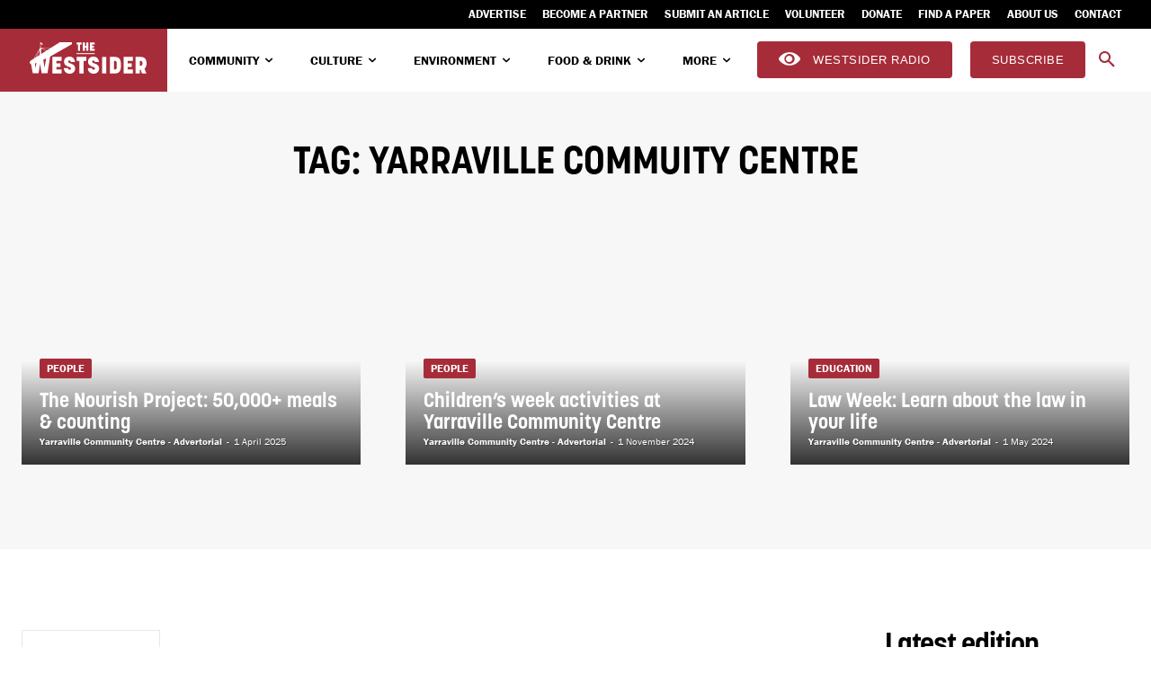

--- FILE ---
content_type: text/html; charset=UTF-8
request_url: https://thewestsider.com.au/tag/yarraville-commuity-centre/
body_size: 62019
content:
<!doctype html >
<!--[if IE 8]>    <html class="ie8" lang="en"> <![endif]-->
<!--[if IE 9]>    <html class="ie9" lang="en"> <![endif]-->
<!--[if gt IE 8]><!--> <html lang="en-AU"> <!--<![endif]-->
<head>
    <title>Yarraville Commuity Centre Archives - The Westsider</title>
    <meta charset="UTF-8" />
    <meta name="viewport" content="width=device-width, initial-scale=1.0">
    <link rel="pingback" href="" />
    <meta name='robots' content='index, follow, max-image-preview:large, max-snippet:-1, max-video-preview:-1' />
<link rel="icon" type="image/png" href="https://thewestsider.com.au/wp-content/uploads/2023/12/cropped-Westsider-logoReversed-W-on-red.png">
	<!-- This site is optimized with the Yoast SEO Premium plugin v26.7 (Yoast SEO v26.7) - https://yoast.com/wordpress/plugins/seo/ -->
	<link rel="canonical" href="https://thewestsider.com.au/tag/yarraville-commuity-centre/" />
	<meta property="og:locale" content="en_US" />
	<meta property="og:type" content="article" />
	<meta property="og:title" content="Yarraville Commuity Centre Archives" />
	<meta property="og:url" content="https://thewestsider.com.au/tag/yarraville-commuity-centre/" />
	<meta property="og:site_name" content="The Westsider" />
	<script type="application/ld+json" class="yoast-schema-graph">{"@context":"https://schema.org","@graph":[{"@type":"CollectionPage","@id":"https://thewestsider.com.au/tag/yarraville-commuity-centre/","url":"https://thewestsider.com.au/tag/yarraville-commuity-centre/","name":"Yarraville Commuity Centre Archives - The Westsider","isPartOf":{"@id":"https://thewestsider.com.au/#website"},"breadcrumb":{"@id":"https://thewestsider.com.au/tag/yarraville-commuity-centre/#breadcrumb"},"inLanguage":"en-AU"},{"@type":"BreadcrumbList","@id":"https://thewestsider.com.au/tag/yarraville-commuity-centre/#breadcrumb","itemListElement":[{"@type":"ListItem","position":1,"name":"Home","item":"https://thewestsider.com.au/"},{"@type":"ListItem","position":2,"name":"Yarraville Commuity Centre"}]},{"@type":"WebSite","@id":"https://thewestsider.com.au/#website","url":"https://thewestsider.com.au/","name":"The Westsider","description":"The voice of Melbourne&#039;s west","publisher":{"@id":"https://thewestsider.com.au/#organization"},"alternateName":"Westsider","potentialAction":[{"@type":"SearchAction","target":{"@type":"EntryPoint","urlTemplate":"https://thewestsider.com.au/?s={search_term_string}"},"query-input":{"@type":"PropertyValueSpecification","valueRequired":true,"valueName":"search_term_string"}}],"inLanguage":"en-AU"},{"@type":"Organization","@id":"https://thewestsider.com.au/#organization","name":"The Westsider","alternateName":"Westsider","url":"https://thewestsider.com.au/","logo":{"@type":"ImageObject","inLanguage":"en-AU","@id":"https://thewestsider.com.au/#/schema/logo/image/","url":"https://thewestsider.com.au/wp-content/uploads/2024/05/Westsider-logo-Horizontal-red.svg","contentUrl":"https://thewestsider.com.au/wp-content/uploads/2024/05/Westsider-logo-Horizontal-red.svg","width":1294,"height":464,"caption":"The Westsider"},"image":{"@id":"https://thewestsider.com.au/#/schema/logo/image/"},"sameAs":["https://www.facebook.com/thewestsider.melbourne","https://x.com/westsidernews","https://www.instagram.com/thewestsider/","https://www.linkedin.com/company/the-westsider-newspaper-and-online/"]}]}</script>
	<!-- / Yoast SEO Premium plugin. -->


<link rel='dns-prefetch' href='//cdn.broadstreetads.com' />
<link rel='dns-prefetch' href='//fonts.googleapis.com' />
<link rel="alternate" type="application/rss+xml" title="The Westsider &raquo; Feed" href="https://thewestsider.com.au/feed/" />
<link rel="alternate" type="application/rss+xml" title="The Westsider &raquo; Comments Feed" href="https://thewestsider.com.au/comments/feed/" />
<link rel="alternate" type="application/rss+xml" title="The Westsider &raquo; Yarraville Commuity Centre Tag Feed" href="https://thewestsider.com.au/tag/yarraville-commuity-centre/feed/" />
		<!-- This site uses the Google Analytics by MonsterInsights plugin v9.11.1 - Using Analytics tracking - https://www.monsterinsights.com/ -->
							<script src="//www.googletagmanager.com/gtag/js?id=G-7Y8XDHEH55"  data-cfasync="false" data-wpfc-render="false" type="text/javascript" async></script>
			<script data-cfasync="false" data-wpfc-render="false" type="text/javascript">
				var mi_version = '9.11.1';
				var mi_track_user = true;
				var mi_no_track_reason = '';
								var MonsterInsightsDefaultLocations = {"page_location":"https:\/\/thewestsider.com.au\/tag\/yarraville-commuity-centre\/"};
								MonsterInsightsDefaultLocations.page_location = window.location.href;
								if ( typeof MonsterInsightsPrivacyGuardFilter === 'function' ) {
					var MonsterInsightsLocations = (typeof MonsterInsightsExcludeQuery === 'object') ? MonsterInsightsPrivacyGuardFilter( MonsterInsightsExcludeQuery ) : MonsterInsightsPrivacyGuardFilter( MonsterInsightsDefaultLocations );
				} else {
					var MonsterInsightsLocations = (typeof MonsterInsightsExcludeQuery === 'object') ? MonsterInsightsExcludeQuery : MonsterInsightsDefaultLocations;
				}

								var disableStrs = [
										'ga-disable-G-7Y8XDHEH55',
									];

				/* Function to detect opted out users */
				function __gtagTrackerIsOptedOut() {
					for (var index = 0; index < disableStrs.length; index++) {
						if (document.cookie.indexOf(disableStrs[index] + '=true') > -1) {
							return true;
						}
					}

					return false;
				}

				/* Disable tracking if the opt-out cookie exists. */
				if (__gtagTrackerIsOptedOut()) {
					for (var index = 0; index < disableStrs.length; index++) {
						window[disableStrs[index]] = true;
					}
				}

				/* Opt-out function */
				function __gtagTrackerOptout() {
					for (var index = 0; index < disableStrs.length; index++) {
						document.cookie = disableStrs[index] + '=true; expires=Thu, 31 Dec 2099 23:59:59 UTC; path=/';
						window[disableStrs[index]] = true;
					}
				}

				if ('undefined' === typeof gaOptout) {
					function gaOptout() {
						__gtagTrackerOptout();
					}
				}
								window.dataLayer = window.dataLayer || [];

				window.MonsterInsightsDualTracker = {
					helpers: {},
					trackers: {},
				};
				if (mi_track_user) {
					function __gtagDataLayer() {
						dataLayer.push(arguments);
					}

					function __gtagTracker(type, name, parameters) {
						if (!parameters) {
							parameters = {};
						}

						if (parameters.send_to) {
							__gtagDataLayer.apply(null, arguments);
							return;
						}

						if (type === 'event') {
														parameters.send_to = monsterinsights_frontend.v4_id;
							var hookName = name;
							if (typeof parameters['event_category'] !== 'undefined') {
								hookName = parameters['event_category'] + ':' + name;
							}

							if (typeof MonsterInsightsDualTracker.trackers[hookName] !== 'undefined') {
								MonsterInsightsDualTracker.trackers[hookName](parameters);
							} else {
								__gtagDataLayer('event', name, parameters);
							}
							
						} else {
							__gtagDataLayer.apply(null, arguments);
						}
					}

					__gtagTracker('js', new Date());
					__gtagTracker('set', {
						'developer_id.dZGIzZG': true,
											});
					if ( MonsterInsightsLocations.page_location ) {
						__gtagTracker('set', MonsterInsightsLocations);
					}
										__gtagTracker('config', 'G-7Y8XDHEH55', {"forceSSL":"true","link_attribution":"true"} );
										window.gtag = __gtagTracker;										(function () {
						/* https://developers.google.com/analytics/devguides/collection/analyticsjs/ */
						/* ga and __gaTracker compatibility shim. */
						var noopfn = function () {
							return null;
						};
						var newtracker = function () {
							return new Tracker();
						};
						var Tracker = function () {
							return null;
						};
						var p = Tracker.prototype;
						p.get = noopfn;
						p.set = noopfn;
						p.send = function () {
							var args = Array.prototype.slice.call(arguments);
							args.unshift('send');
							__gaTracker.apply(null, args);
						};
						var __gaTracker = function () {
							var len = arguments.length;
							if (len === 0) {
								return;
							}
							var f = arguments[len - 1];
							if (typeof f !== 'object' || f === null || typeof f.hitCallback !== 'function') {
								if ('send' === arguments[0]) {
									var hitConverted, hitObject = false, action;
									if ('event' === arguments[1]) {
										if ('undefined' !== typeof arguments[3]) {
											hitObject = {
												'eventAction': arguments[3],
												'eventCategory': arguments[2],
												'eventLabel': arguments[4],
												'value': arguments[5] ? arguments[5] : 1,
											}
										}
									}
									if ('pageview' === arguments[1]) {
										if ('undefined' !== typeof arguments[2]) {
											hitObject = {
												'eventAction': 'page_view',
												'page_path': arguments[2],
											}
										}
									}
									if (typeof arguments[2] === 'object') {
										hitObject = arguments[2];
									}
									if (typeof arguments[5] === 'object') {
										Object.assign(hitObject, arguments[5]);
									}
									if ('undefined' !== typeof arguments[1].hitType) {
										hitObject = arguments[1];
										if ('pageview' === hitObject.hitType) {
											hitObject.eventAction = 'page_view';
										}
									}
									if (hitObject) {
										action = 'timing' === arguments[1].hitType ? 'timing_complete' : hitObject.eventAction;
										hitConverted = mapArgs(hitObject);
										__gtagTracker('event', action, hitConverted);
									}
								}
								return;
							}

							function mapArgs(args) {
								var arg, hit = {};
								var gaMap = {
									'eventCategory': 'event_category',
									'eventAction': 'event_action',
									'eventLabel': 'event_label',
									'eventValue': 'event_value',
									'nonInteraction': 'non_interaction',
									'timingCategory': 'event_category',
									'timingVar': 'name',
									'timingValue': 'value',
									'timingLabel': 'event_label',
									'page': 'page_path',
									'location': 'page_location',
									'title': 'page_title',
									'referrer' : 'page_referrer',
								};
								for (arg in args) {
																		if (!(!args.hasOwnProperty(arg) || !gaMap.hasOwnProperty(arg))) {
										hit[gaMap[arg]] = args[arg];
									} else {
										hit[arg] = args[arg];
									}
								}
								return hit;
							}

							try {
								f.hitCallback();
							} catch (ex) {
							}
						};
						__gaTracker.create = newtracker;
						__gaTracker.getByName = newtracker;
						__gaTracker.getAll = function () {
							return [];
						};
						__gaTracker.remove = noopfn;
						__gaTracker.loaded = true;
						window['__gaTracker'] = __gaTracker;
					})();
									} else {
										console.log("");
					(function () {
						function __gtagTracker() {
							return null;
						}

						window['__gtagTracker'] = __gtagTracker;
						window['gtag'] = __gtagTracker;
					})();
									}
			</script>
							<!-- / Google Analytics by MonsterInsights -->
		<style id='wp-img-auto-sizes-contain-inline-css' type='text/css'>
img:is([sizes=auto i],[sizes^="auto," i]){contain-intrinsic-size:3000px 1500px}
/*# sourceURL=wp-img-auto-sizes-contain-inline-css */
</style>
<style id='wp-emoji-styles-inline-css' type='text/css'>

	img.wp-smiley, img.emoji {
		display: inline !important;
		border: none !important;
		box-shadow: none !important;
		height: 1em !important;
		width: 1em !important;
		margin: 0 0.07em !important;
		vertical-align: -0.1em !important;
		background: none !important;
		padding: 0 !important;
	}
/*# sourceURL=wp-emoji-styles-inline-css */
</style>
<style id='classic-theme-styles-inline-css' type='text/css'>
/*! This file is auto-generated */
.wp-block-button__link{color:#fff;background-color:#32373c;border-radius:9999px;box-shadow:none;text-decoration:none;padding:calc(.667em + 2px) calc(1.333em + 2px);font-size:1.125em}.wp-block-file__button{background:#32373c;color:#fff;text-decoration:none}
/*# sourceURL=/wp-includes/css/classic-themes.min.css */
</style>
<link rel='stylesheet' id='mc4wp-form-basic-css' href='https://thewestsider.com.au/wp-content/plugins/mailchimp-for-wp/assets/css/form-basic.css?ver=4.10.9' type='text/css' media='all' />
<link rel='stylesheet' id='td-plugin-multi-purpose-css' href='https://thewestsider.com.au/wp-content/plugins/td-composer/td-multi-purpose/style.css?ver=7cd248d7ca13c255207c3f8b916c3f00' type='text/css' media='all' />
<link rel='stylesheet' id='evcal_google_fonts-css' href='https://fonts.googleapis.com/css?family=Noto+Sans%3A400%2C400italic%2C700%7CPoppins%3A700%2C800%2C900&#038;subset=latin%2Clatin-ext&#038;ver=5.0.6' type='text/css' media='all' />
<link rel='stylesheet' id='evcal_cal_default-css' href='//thewestsider.com.au/wp-content/plugins/eventON/assets/css/eventon_styles.css?ver=5.0.6' type='text/css' media='all' />
<link rel='stylesheet' id='evo_addon_styles-css' href='//thewestsider.com.au/wp-content/plugins/eventON/assets/css/eventon_addon_styles.css?ver=1.00034' type='text/css' media='all' />
<link rel='stylesheet' id='evo_font_icons-css' href='//thewestsider.com.au/wp-content/plugins/eventON/assets/fonts/all.css?ver=5.0.6' type='text/css' media='all' />
<style id='evo_dynamic_styles-inline-css' type='text/css'>
.eventon_events_list .eventon_list_event .desc_trig, .evopop_top{background-color:#f1f1f1}.eventon_events_list .eventon_list_event .desc_trig:hover{background-color:#fbfbfb}.ajde_evcal_calendar .calendar_header p,
			.eventon_events_list .eventon_list_event .evoet_cx span.evoet_dayblock span, 
			.evo_pop_body .evoet_cx span.evoet_dayblock span,
			.ajde_evcal_calendar .evcal_evdata_row .evcal_evdata_cell h3.evo_h3,
			.evo_lightbox_content h3.evo_h3, h2.evo_h2, h3.evo_h3,h4.evo_h4,
			body .ajde_evcal_calendar h4.evo_h4, 
			.evo_content_in h4.evo_h4,
			.evo_metarow_ICS .evcal_evdata_cell p a,
			.eventon_events_list .eventon_list_event .evoet_cx span.evcal_desc2, 
			.eventon_list_event .evoet_cx span.evcal_event_title,
			.evoet_cx span.evcal_desc2,	
			.evo_metarow_ICS .evcal_evdata_cell p a, 
			.evo_metarow_learnMICS .evcal_col50 .evcal_evdata_cell p a,
			.eventon_list_event .evo_metarow_locImg p.evoLOCtxt .evo_loc_text_title,		
			.evo_clik_row .evo_h3,
			.evotax_term_card .evotax_term_details h2, 
			.evotax_term_card h3.evotax_term_subtitle,
			.ajde_evcal_calendar .evo_sort_btn,
			.eventon_main_section  #evcal_cur,	
			.ajde_evcal_calendar .calendar_header p.evo_month_title,		
			.ajde_evcal_calendar .eventon_events_list .evcal_month_line p,
			.eventon_events_list .eventon_list_event .evcal_cblock,			
			.ajde_evcal_calendar .evcal_month_line,
			.eventon_event .event_excerpt_in h3,
			.ajde_evcal_calendar .evo_footer_nav p.evo_month_title,
			.evo_eventon_live_now_section h3,
			.evo_tab_view .evo_tabs p.evo_tab,
			.evo_metarow_virtual .evo_live_now_tag,
			.evo_page_body .evo_sin_page .evosin_event_title,.evoWV_days .evo_wv_day span.day_num,
			.evoWV_days .evo_wv_day span.day_name,
			.evowv_tooltip,
			ul.EVOWV_date_ranges li{font-family:korolev}.ajde_evcal_calendar .eventon_events_list p,	
		.evo_lightbox p,
		.eventon_events_list .eventon_list_event .evoet_cx span, 
		.evo_pop_body .evoet_cx span,	
		.eventon_events_list .eventon_list_event .evoet_cx span.evcal_event_subtitle, 
		.evo_pop_body .evoet_cx span.evcal_event_subtitle,
		.ajde_evcal_calendar .eventon_list_event .event_description .evcal_btn, 
		.evo_pop_body .evcal_btn, .evcal_btn,
		.eventon_events_list .eventon_list_event .cancel_event .evo_event_headers, 
		.evo_pop_body .evo_event_headers.canceled,
		.eventon_events_list .eventon_list_event .evcal_list_a .evo_above_title span,
		.evo_pop_body .evcal_list_a .evo_above_title span,
		.evcal_evdata_row.evcal_event_details .evcal_evdata_cell p,
		#evcal_list .eventon_list_event .evoInput, .evo_pop_body .evoInput,
		.evcal_evdata_row .evcal_evdata_cell p, 
		#evcal_list .eventon_list_event p.no_events,
		.ajde_evcal_calendar .eventon_events_list .eventon_desc_in ul,
		.evoGuideCall em,
		.evo_cal_above span,
		.ajde_evcal_calendar .calendar_header .evo_j_dates .legend,
		.ajde_evcal_calendar .evo_custom_content ul li, 
		#evcal_list .eventon_list_event .event_description .evo_custom_content li
		.eventon_sort_line p, .eventon_filter_line p,
		.evcal_evdata_row,.eventon_weeklyview{font-family:franklin-gothic-urw}.ajde_evcal_calendar .evo_sort_btn, .eventon_sf_field p, .evo_srt_sel p.fa{color:#ffffff}.ajde_evcal_calendar .evo_sort_btn:hover{color:#ffffff}.eventon_events_list .eventon_list_event a,
				.evocard_row .evo_metarow_organizer .evo_card_organizer_social a,
				.evo_lightbox .evo_tax_social_media a{color:#e3e3e3}
				#evcal_list .eventon_list_event .event_description .evcal_btn, 
				#evcal_list .eventon_list_event .event_description .evcal_btn p, 
				body .evo_lightboxes .evo_lightbox_body.evo_pop_body .evcal_btn,
				.ajde_evcal_calendar .eventon_list_event .event_description .evcal_btn, 
				.evo_lightbox .evcal_btn, body .evcal_btn,
				.evo_lightbox.eventon_events_list .eventon_list_event a.evcal_btn,
				.evcal_btn,.evo_btn_arr,.evo_btn_arr_circ{color:#ffffff;background:#a72c38;}#evcal_list .eventon_list_event .event_description .evcal_btn:hover, 
				body .evo_lightboxes .evo_lightbox_body.evo_pop_body .evcal_btn:hover,
				.ajde_evcal_calendar .eventon_list_event .event_description .evcal_btn:hover, 
				.evo_pop_body .evcal_btn:hover, .evcal_btn:hover,.evcal_evdata_row.evo_clik_row:hover{color:#ffffff;background:#888888;}.evcal_evdata_row.evo_clik_row:hover &gt; *, .evcal_evdata_row.evo_clik_row:hover i{color:#ffffff}.eventon_list_event .evo_btn_secondary, 
				.ajde_evcal_calendar .eventon_list_event .event_description .evcal_btn.evo_btn_secondary,
				.evo_lightbox .evcal_btn.evo_btn_secondary, 
				body .evcal_btn.evo_btn_secondary,
				#evcal_list .eventon_list_event .event_description .evcal_btn.evo_btn_secondary,
				.evcal_btn.evo_btn_secondary,
				.evo_btn_secondary{color:#ffffff;background:#d2d2d2;}.eventon_list_event .evo_btn_secondary:hover, 
				.ajde_evcal_calendar .eventon_list_event .event_description .evcal_btn.evo_btn_secondary:hover,
				.evo_lightbox .evcal_btn.evo_btn_secondary:hover, 
				body .evcal_btn.evo_btn_secondary:hover,
				#evcal_list .eventon_list_event .event_description .evcal_btn.evo_btn_secondary:hover,
				.eventon_list_event .evo_btn_secondary:hover, 
				.evcal_btn.evo_btn_secondary:hover,
				.evo_btn_secondary:hover{color:#ffffff;background:#bebebe;}.evocard_row .evcal_evdata_icons i, .evocard_row .evcal_evdata_custometa_icons i{color:#656565;font-size:18px;}.evcal_evdata_row .evcal_evdata_cell h3, .evo_clik_row .evo_h3{font-size:18px}.evcal_evdata_row .evcal_evdata_cell h2, .evcal_evdata_row .evcal_evdata_cell h3, .evorow .evo_clik_row h3, 
			.evcal_evdata_row .evcal_evdata_cell h3 a{color:#202124}#evcal_list .eventon_list_event .evcal_eventcard p, 
				.ajde_evcal_calendar .eventon_events_list .eventon_desc_in ul,
				.evo_lightboxes .evo_pop_body .evcal_evdata_row .evcal_evdata_cell p,
				.evo_lightboxes .evcal_evdata_cell p a{color:#656565}.ajde_evcal_calendar #evcal_head.calendar_header #evcal_cur, .ajde_evcal_calendar .evcal_month_line p, .ajde_evcal_calendar .evo_footer_nav p.evo_month_title{color:#202124}.eventon_events_list .eventon_list_event .event_description, .evo_lightbox.eventcard .evo_lightbox_body{background-color:#fdfdfd}.evocard_box{background-color:#f3f3f3}.evcal_event_details .evcal_evdata_cell.shorter_desc .eventon_desc_in:after{background:linear-gradient(to top,	#f3f3f3 20%, #f3f3f300 80%)}.event_description .bordb, #evcal_list .bordb, .eventon_events_list .eventon_list_event .event_description, .bordr, #evcal_list,
					#evcal_list p.desc_trig_outter, 
					.evopop_top,
					.evo_pop_body .bordb{border-color:#d5d5d5}.eventon_events_list .eventon_list_event .evcal_list_a.featured_event{background-color:#fff6e2}.eventon_events_list .eventon_list_event .desc_trig:hover{border-left-width:7px}.eventon_events_list .eventon_list_event .evcal_list_a.featured_event:hover{background-color:#ffecc5}.evoet_cx .evo_ep_bar b, .evoet_cx .evo_ep_bar b:before{background-color:#f79191}.evoet_cx .evo_ep_bar.evo_completed b{background-color:#9a9a9a}.eventon_events_list .eventon_list_event .evoet_cx span.evo_above_title span.featured, .evo_pop_body .evoet_cx span.evo_above_title span.featured,
					.evosv_grid .evosv_tag.featured{color:#ffffff;background-color:#ffcb55;}.eventon_events_list .eventon_list_event .evoet_cx span.evo_above_title span.completed, .evo_pop_body .evoet_cx span.evo_above_title span.completed,
					.evosv_grid .evosv_tag.completed{color:#ffffff;background-color:#585858;}.ajde_evcal_calendar.clean, 
						.ajde_evcal_calendar.color.etttc_none,
						.ajde_evcal_calendar.white.etttc_custom, 
						.evo_lightboxes .eventon_list_event.clean, 
						.evo_lightboxes .eventon_list_event.color.etttc_none{--evo_ett_color:#202124;}.ajde_evcal_calendar.clean, 
						.ajde_evcal_calendar.color.etttc_none, 
						.ajde_evcal_calendar.white.etttc_custom, 
						.evo_lightboxes .clean.eventon_list_event, 
						.evo_lightboxes .eventon_list_event.color.etttc_none{--ett_title_color:#a72c38}.ajde_evcal_calendar.clean, 
						.ajde_evcal_calendar.color.etttc_none, 
						.ajde_evcal_calendar.white.etttc_custom, 
						.evo_lightboxes .clean.eventon_list_event, 
						.evo_lightboxes .eventon_list_event.color.etttc_none{--ett_subtitle_color:#202124}.ajde_evcal_calendar, .evo_lightboxes .eventon_list_event{--ett_dateblock_color:#202124}.evoet_cx span.evoet_cy.evoet_status_reason .evoet_sr_text, .evoet_cx span.evoet_subtitle span.status_reason{color:#202124;background-color:#ffffff;}.ajde_evcal_calendar.color.etttc_custom, .evo_lightboxes .eventon_list_event.color.etttc_custom{--evo_ett_color:#ffffff; --ett_title_color:#ffffff; --ett_subtitle_color:#ffffff;--ett_dateblock_color:#ffffff;}.evo_lightboxes .eventon_list_event.color.etttc_custom .eventon_list_event{--ett_dateblock_color:#ffffff}.event_description .evcal_close{background-color:#f7f7f7}.event_description .evcal_close:hover{background-color:#f1f1f1}.evo_lightboxes .evopopclose, .evo_lightboxes .evolbclose{background-color:#202124}.evo_lightboxes .evopopclose:hover, .evo_lightboxes .evolbclose:hover{background-color:#cfcfcf}.evo_lightboxes .evolbclose:before, .evo_lightboxes .evolbclose:after{background-color:#ffffff}.evo_lightboxes .evolbclose:hover:before, .evo_lightboxes .evolbclose:hover:after{background-color:#666666}#evcal_list .evorow.getdirections, .evo_pop_body .evorow.getdirections{background-color:#f3f3f3}#evcal_list .evorow.getdirections .evoInput, .evo_pop_body .evorow.getdirections .evoInput{color:#888888}.fp_popup_option i{color:#999;font-size:22px;}.evo_cal_above button.cal_head_btn{color:#ffffff;background-color:#a72c38;}.evo_cal_above button.cal_head_btn.evo-gototoday-btn{color:#ffffff;background-color:#a72c38;}.evo_cal_above button.cal_head_btn.evo-gototoday-btn:hover{color:#ffffff;background-color:#202124;}.ajde_evcal_calendar .calendar_header .evo_j_dates .legend a{color:#ffffff;background-color:#a72c38;}.ajde_evcal_calendar .calendar_header .evo_j_dates .legend a.current{color:#ffffff;background-color:#a72c38;}.ajde_evcal_calendar .calendar_header .evo_j_dates .legend a.set{color:#ffffff;background-color:#656565;}.ajde_evcal_calendar .calendar_header .evcal_arrows, .evo_footer_nav .evcal_arrows{border-color:#ffffff;background-color:#a72c38;}.ajde_evcal_calendar .calendar_header .evcal_arrows:hover, .evo_footer_nav .evcal_arrows:hover{background-color:#656565;}.ajde_evcal_calendar .calendar_header .evcal_arrows i,
			.evo_footer_nav .evcal_arrows i{color:#ffffff}.ajde_evcal_calendar .calendar_header .evcal_arrows.evcal_btn_next:hover i,
			.ajde_evcal_calendar .calendar_header .evcal_arrows.evcal_btn_prev:hover i,
			.evo_footer_nav .evcal_arrows.evcal_btn_prev:hover i,
			.evo_footer_nav .evcal_arrows.evcal_btn_next:hover i{color:#ffffff}.eventon_events_list .eventon_list_event .evoet_cx span.evo_above_title span, .evo_pop_body .evoet_cx span.evo_above_title span{color:#ffffff;background-color:#F79191;}.eventon_events_list .eventon_list_event .evoet_cx span.evo_above_title span.canceled, .evo_pop_body .evoet_cx span.evo_above_title span.canceled{color:#ffffff;background-color:#F79191;}.eventon_events_list .eventon_list_event .evoet_cx span.evo_above_title span.vir,, .evo_pop_body .evoet_cx span.evo_above_title span.vir,
				.evosv_grid .evosv_tag.vir{color:#ffffff;background-color:#a72c38;}.eventon_events_list .eventon_list_event .evoet_cx span.evo_above_title span.postponed, .evo_pop_body .evoet_cx span.evo_above_title span.postponed,
			.evosv_grid .evosv_tag.postponed{color:#ffffff;background-color:#e3784b;}.eventon_events_list .eventon_list_event .evoet_cx span.evo_above_title span.movedonline, .evo_pop_body .evoet_cx span.evo_above_title span.movedonline,
			.evosv_grid .evosv_tag.movedonline{color:#ffffff;background-color:#6edccd;}.eventon_events_list .eventon_list_event .evoet_cx span.evo_above_title span.rescheduled, .evo_pop_body .evoet_cx span.evo_above_title span.rescheduled,
			.evosv_grid .evosv_tag.rescheduled{color:#ffffff;background-color:#67ef78;}.eventon_events_list .eventon_list_event .evcal_desc span.evo_above_title span.repeating, .evo_pop_body .evcal_desc span.evo_above_title span.repeating{color:#202124;background-color:#fed584;}.ajde_evcal_calendar #evcal_list.eventon_events_list .eventon_list_event .cancel_event.evcal_list_a, .evo_lightbox_body.eventon_list_event.cancel_event .evopop_top{background-color:#b0b0b0!important;}.eventon_events_list .eventon_list_event .cancel_event.evcal_list_a:before{color:#b0b0b0}#eventon_loadbar{background-color:#656565}#eventon_loadbar:before{background-color:#a72c38}.evoet_cx .evcal_desc3 em.evocmd_button, #evcal_list .evoet_cx .evcal_desc3 em.evocmd_button{color:#ffffff;background-color:#a72c38;}.evo_metarow_socialmedia a.evo_ss:hover{background-color:#9e9e9e;}.evo_metarow_socialmedia a.evo_ss i{color:#888686;}.evo_metarow_socialmedia a.evo_ss:hover i{color:#656565;}.evo_metarow_socialmedia .evo_sm{border-color:#cdcdcd}.eventon_events_list .evoShow_more_events span{background-color:#b4b4b4;color:#656565;}.evo_card_health_boxes .evo_health_b{background-color:#ececec;color:#202124;}.evo_card_health_boxes .evo_health_b svg, .evo_card_health_boxes .evo_health_b i.fa{fill:#202124;color:#202124;}.evo_health_b.ehb_other{border-color:#e8e8e8}.eventon_list_event .evoet_cx em.evo_mytime.tzo_trig i
				{color:#a72c38}.eventon_list_event .evoet_cx em.evo_mytime,
				.eventon_list_event .evoet_cx em.evo_mytime,
				.eventon_list_event .evcal_evdata_cell .evo_mytime,
				.eventon_list_event .evcal_evdata_cell .evo_mytime.tzo_trig{background-color:#a72c38}.eventon_list_event .evoet_cx em.evo_mytime &gt;*, 
				.eventon_list_event .evcal_evdata_cell .evo_mytime &gt;*,
				.eventon_list_event .evoet_cx em.evo_mytime.tzo_trig:hover &gt;*{color:#656565}.eventon_events_list .evose_repeat_header span.title{background-color:#a72c38;color:#202124;}.eventon_events_list .evose_repeat_header .ri_nav a, 
				.eventon_events_list .evose_repeat_header .ri_nav a:visited, 
				.eventon_events_list .evose_repeat_header .ri_nav a:hover{color:#656565}.eventon_events_list .evose_repeat_header .ri_nav b{border-color:#656565}body .EVOSR_section a.evo_do_search, body a.evosr_search_btn, .evo_search_bar_in a.evosr_search_btn{color:#3d3d3d}body .EVOSR_section a.evo_do_search:hover, body a.evosr_search_btn:hover, .evo_search_bar_in a.evosr_search_btn:hover{color:#a72c38}body .EVOSR_section input[type=text], .evo_search_bar input[type=text]{border-color:#202124;background-color:#ffffff;}.evosr_blur{background-color:#a72c38;color:#14141E;}.evo_search_results_count span{background-color:#202124;color:#656565;}body .EVOSR_section input[type=text]:hover, .evo_search_bar input[type=text]:hover{border-color:#ffffff}.evo_search_results_count{color:#14141E}.evo_eventon_live_now_section h3{color:#202124}.evo_eventon_live_now_section .evo_eventon_now_next h3{color:#202124}.evo_eventon_live_now_section .evo_eventon_now_next h3 .evo_countdowner{background-color:#202124;color:#ffffff;}.evo_eventon_live_now_section p.evo_eventon_no_events_now{background-color:#eee5d9;color:#888888;}.ajde_evcal_calendar.esty_1 #evcal_list .eventon_list_event.no_events p.no_events,   .ajde_evcal_calendar.esty_2 #evcal_list .eventon_list_event.no_events p.no_events, .ajde_evcal_calendar.esty_3 #evcal_list .eventon_list_event.no_events p.no_events{background-color:#ffffff}.ajde_evcal_calendar.esty_1 #evcal_list .eventon_list_event.no_events p.no_events, .ajde_evcal_calendar.esty_2 #evcal_list .eventon_list_event.no_events p.no_events,.ajde_evcal_calendar.esty_3 #evcal_list .eventon_list_event.no_events p.no_events, .ajde_evcal_calendar.esty_1 #evcal_list .eventon_list_event.no_events p.no_events a, .ajde_evcal_calendar.esty_2 #evcal_list .eventon_list_event.no_events p.no_events a, .ajde_evcal_calendar.esty_3 #evcal_list .eventon_list_event.no_events p.no_events a{color:#202124}.ajde_evcal_calendar.esty_0 #evcal_list .eventon_list_event.no_events p.no_events,   .ajde_evcal_calendar.esty_4 #evcal_list .eventon_list_event.no_events p.no_events{background-color:#ffffff}.ajde_evcal_calendar.esty_0 #evcal_list .eventon_list_event.no_events p.no_events, .ajde_evcal_calendar.esty_4 #evcal_list .eventon_list_event.no_events p.no_events,.ajde_evcal_calendar.esty_0 #evcal_list .eventon_list_event.no_events p.no_events a,.ajde_evcal_calendar.esty_4 #evcal_list .eventon_list_event.no_events p.no_events a{color:#202124}.ajde_evcal_calendar.evoWV .EVOWV_content .EVOWV_grid .evo_wv_day.focus .evowv_daybox{background-color:#a72c38;color:#a72c38;}.EVOWV_content .EVOWV_change{background-color:#a72c38}.EVOWV_content .EVOWV_ranger{background-color:#e8e8e8;color:#e8e8e8;}.EVOWV_content ul.EVOWV_date_ranges li.thisweek{background-color:#e8e8e8}.EVOWV_content ul.EVOWV_date_ranges li, ul.EVOWV_date_ranges{border-color:#e8e8e8}.ajde_evcal_calendar .EVOWV_content .EVOWV_grid .evo_wv_day .evowv_daybox{background-color:#e8e8e8;color:#a72c38;border-color:#a72c38;}.evoWV_days.wk_style_1 .evowv_table, .evoWV_days.wk_style_1 .day_col, .evoWV_days .eventon_wv_days, .EVOWV_grid{border-color:#a72c38}.evoWV.ajde_evcal_calendar .EVOWV_content .EVOWV_grid .evo_wv_day.today:before{background-color:#a72c38;}.evcal_evdata_img{height:100pxpx}.eventon_sorting_section, .evo_filter_bar { padding: 0px; background-color: #ffffff; } .evoWV.ajde_evcal_calendar .EVOWV_grid .evo_wv_day.today .day_num { background-color: #a72c38; color: #fff; } .evo_search_bar_in a.evosr_search_btn { height: 75; } .eventon_filter_dropdown p.select { margin: 0px; } .tagdiv-type p { margin-bottom: 0px; } .eventon_sorting_section, .evo_filter_bar { padding: 0px; background-color: #ffffff; } .evoWV.ajde_evcal_calendar .EVOWV_grid .evo_wv_day.today .day_num { background-color: #a72c38; color: #fff; } .evo_search_bar_in a.evosr_search_btn { height: 75; } .eventon_filter_dropdown p.select { margin: 0px; } .tagdiv-type p { margin-bottom: 0px; } .evcal_cblock .evo_start { font-size: 12px; } .eventon_events_list .eventon_list_event .evoet_dayblock, .eventon_events_list .eventon_list_event .evoet_cx .evoet_dayblock span, .evo_pop_body .evoet_dayblock { font-size: 16px;}
.eventon_events_list .eventon_list_event .desc_trig, .evopop_top{background-color:#f1f1f1}.eventon_events_list .eventon_list_event .desc_trig:hover{background-color:#fbfbfb}.ajde_evcal_calendar .calendar_header p,
			.eventon_events_list .eventon_list_event .evoet_cx span.evoet_dayblock span, 
			.evo_pop_body .evoet_cx span.evoet_dayblock span,
			.ajde_evcal_calendar .evcal_evdata_row .evcal_evdata_cell h3.evo_h3,
			.evo_lightbox_content h3.evo_h3, h2.evo_h2, h3.evo_h3,h4.evo_h4,
			body .ajde_evcal_calendar h4.evo_h4, 
			.evo_content_in h4.evo_h4,
			.evo_metarow_ICS .evcal_evdata_cell p a,
			.eventon_events_list .eventon_list_event .evoet_cx span.evcal_desc2, 
			.eventon_list_event .evoet_cx span.evcal_event_title,
			.evoet_cx span.evcal_desc2,	
			.evo_metarow_ICS .evcal_evdata_cell p a, 
			.evo_metarow_learnMICS .evcal_col50 .evcal_evdata_cell p a,
			.eventon_list_event .evo_metarow_locImg p.evoLOCtxt .evo_loc_text_title,		
			.evo_clik_row .evo_h3,
			.evotax_term_card .evotax_term_details h2, 
			.evotax_term_card h3.evotax_term_subtitle,
			.ajde_evcal_calendar .evo_sort_btn,
			.eventon_main_section  #evcal_cur,	
			.ajde_evcal_calendar .calendar_header p.evo_month_title,		
			.ajde_evcal_calendar .eventon_events_list .evcal_month_line p,
			.eventon_events_list .eventon_list_event .evcal_cblock,			
			.ajde_evcal_calendar .evcal_month_line,
			.eventon_event .event_excerpt_in h3,
			.ajde_evcal_calendar .evo_footer_nav p.evo_month_title,
			.evo_eventon_live_now_section h3,
			.evo_tab_view .evo_tabs p.evo_tab,
			.evo_metarow_virtual .evo_live_now_tag,
			.evo_page_body .evo_sin_page .evosin_event_title,.evoWV_days .evo_wv_day span.day_num,
			.evoWV_days .evo_wv_day span.day_name,
			.evowv_tooltip,
			ul.EVOWV_date_ranges li{font-family:korolev}.ajde_evcal_calendar .eventon_events_list p,	
		.evo_lightbox p,
		.eventon_events_list .eventon_list_event .evoet_cx span, 
		.evo_pop_body .evoet_cx span,	
		.eventon_events_list .eventon_list_event .evoet_cx span.evcal_event_subtitle, 
		.evo_pop_body .evoet_cx span.evcal_event_subtitle,
		.ajde_evcal_calendar .eventon_list_event .event_description .evcal_btn, 
		.evo_pop_body .evcal_btn, .evcal_btn,
		.eventon_events_list .eventon_list_event .cancel_event .evo_event_headers, 
		.evo_pop_body .evo_event_headers.canceled,
		.eventon_events_list .eventon_list_event .evcal_list_a .evo_above_title span,
		.evo_pop_body .evcal_list_a .evo_above_title span,
		.evcal_evdata_row.evcal_event_details .evcal_evdata_cell p,
		#evcal_list .eventon_list_event .evoInput, .evo_pop_body .evoInput,
		.evcal_evdata_row .evcal_evdata_cell p, 
		#evcal_list .eventon_list_event p.no_events,
		.ajde_evcal_calendar .eventon_events_list .eventon_desc_in ul,
		.evoGuideCall em,
		.evo_cal_above span,
		.ajde_evcal_calendar .calendar_header .evo_j_dates .legend,
		.ajde_evcal_calendar .evo_custom_content ul li, 
		#evcal_list .eventon_list_event .event_description .evo_custom_content li
		.eventon_sort_line p, .eventon_filter_line p,
		.evcal_evdata_row,.eventon_weeklyview{font-family:franklin-gothic-urw}.ajde_evcal_calendar .evo_sort_btn, .eventon_sf_field p, .evo_srt_sel p.fa{color:#ffffff}.ajde_evcal_calendar .evo_sort_btn:hover{color:#ffffff}.eventon_events_list .eventon_list_event a,
				.evocard_row .evo_metarow_organizer .evo_card_organizer_social a,
				.evo_lightbox .evo_tax_social_media a{color:#e3e3e3}
				#evcal_list .eventon_list_event .event_description .evcal_btn, 
				#evcal_list .eventon_list_event .event_description .evcal_btn p, 
				body .evo_lightboxes .evo_lightbox_body.evo_pop_body .evcal_btn,
				.ajde_evcal_calendar .eventon_list_event .event_description .evcal_btn, 
				.evo_lightbox .evcal_btn, body .evcal_btn,
				.evo_lightbox.eventon_events_list .eventon_list_event a.evcal_btn,
				.evcal_btn,.evo_btn_arr,.evo_btn_arr_circ{color:#ffffff;background:#a72c38;}#evcal_list .eventon_list_event .event_description .evcal_btn:hover, 
				body .evo_lightboxes .evo_lightbox_body.evo_pop_body .evcal_btn:hover,
				.ajde_evcal_calendar .eventon_list_event .event_description .evcal_btn:hover, 
				.evo_pop_body .evcal_btn:hover, .evcal_btn:hover,.evcal_evdata_row.evo_clik_row:hover{color:#ffffff;background:#888888;}.evcal_evdata_row.evo_clik_row:hover &gt; *, .evcal_evdata_row.evo_clik_row:hover i{color:#ffffff}.eventon_list_event .evo_btn_secondary, 
				.ajde_evcal_calendar .eventon_list_event .event_description .evcal_btn.evo_btn_secondary,
				.evo_lightbox .evcal_btn.evo_btn_secondary, 
				body .evcal_btn.evo_btn_secondary,
				#evcal_list .eventon_list_event .event_description .evcal_btn.evo_btn_secondary,
				.evcal_btn.evo_btn_secondary,
				.evo_btn_secondary{color:#ffffff;background:#d2d2d2;}.eventon_list_event .evo_btn_secondary:hover, 
				.ajde_evcal_calendar .eventon_list_event .event_description .evcal_btn.evo_btn_secondary:hover,
				.evo_lightbox .evcal_btn.evo_btn_secondary:hover, 
				body .evcal_btn.evo_btn_secondary:hover,
				#evcal_list .eventon_list_event .event_description .evcal_btn.evo_btn_secondary:hover,
				.eventon_list_event .evo_btn_secondary:hover, 
				.evcal_btn.evo_btn_secondary:hover,
				.evo_btn_secondary:hover{color:#ffffff;background:#bebebe;}.evocard_row .evcal_evdata_icons i, .evocard_row .evcal_evdata_custometa_icons i{color:#656565;font-size:18px;}.evcal_evdata_row .evcal_evdata_cell h3, .evo_clik_row .evo_h3{font-size:18px}.evcal_evdata_row .evcal_evdata_cell h2, .evcal_evdata_row .evcal_evdata_cell h3, .evorow .evo_clik_row h3, 
			.evcal_evdata_row .evcal_evdata_cell h3 a{color:#202124}#evcal_list .eventon_list_event .evcal_eventcard p, 
				.ajde_evcal_calendar .eventon_events_list .eventon_desc_in ul,
				.evo_lightboxes .evo_pop_body .evcal_evdata_row .evcal_evdata_cell p,
				.evo_lightboxes .evcal_evdata_cell p a{color:#656565}.ajde_evcal_calendar #evcal_head.calendar_header #evcal_cur, .ajde_evcal_calendar .evcal_month_line p, .ajde_evcal_calendar .evo_footer_nav p.evo_month_title{color:#202124}.eventon_events_list .eventon_list_event .event_description, .evo_lightbox.eventcard .evo_lightbox_body{background-color:#fdfdfd}.evocard_box{background-color:#f3f3f3}.evcal_event_details .evcal_evdata_cell.shorter_desc .eventon_desc_in:after{background:linear-gradient(to top,	#f3f3f3 20%, #f3f3f300 80%)}.event_description .bordb, #evcal_list .bordb, .eventon_events_list .eventon_list_event .event_description, .bordr, #evcal_list,
					#evcal_list p.desc_trig_outter, 
					.evopop_top,
					.evo_pop_body .bordb{border-color:#d5d5d5}.eventon_events_list .eventon_list_event .evcal_list_a.featured_event{background-color:#fff6e2}.eventon_events_list .eventon_list_event .desc_trig:hover{border-left-width:7px}.eventon_events_list .eventon_list_event .evcal_list_a.featured_event:hover{background-color:#ffecc5}.evoet_cx .evo_ep_bar b, .evoet_cx .evo_ep_bar b:before{background-color:#f79191}.evoet_cx .evo_ep_bar.evo_completed b{background-color:#9a9a9a}.eventon_events_list .eventon_list_event .evoet_cx span.evo_above_title span.featured, .evo_pop_body .evoet_cx span.evo_above_title span.featured,
					.evosv_grid .evosv_tag.featured{color:#ffffff;background-color:#ffcb55;}.eventon_events_list .eventon_list_event .evoet_cx span.evo_above_title span.completed, .evo_pop_body .evoet_cx span.evo_above_title span.completed,
					.evosv_grid .evosv_tag.completed{color:#ffffff;background-color:#585858;}.ajde_evcal_calendar.clean, 
						.ajde_evcal_calendar.color.etttc_none,
						.ajde_evcal_calendar.white.etttc_custom, 
						.evo_lightboxes .eventon_list_event.clean, 
						.evo_lightboxes .eventon_list_event.color.etttc_none{--evo_ett_color:#202124;}.ajde_evcal_calendar.clean, 
						.ajde_evcal_calendar.color.etttc_none, 
						.ajde_evcal_calendar.white.etttc_custom, 
						.evo_lightboxes .clean.eventon_list_event, 
						.evo_lightboxes .eventon_list_event.color.etttc_none{--ett_title_color:#a72c38}.ajde_evcal_calendar.clean, 
						.ajde_evcal_calendar.color.etttc_none, 
						.ajde_evcal_calendar.white.etttc_custom, 
						.evo_lightboxes .clean.eventon_list_event, 
						.evo_lightboxes .eventon_list_event.color.etttc_none{--ett_subtitle_color:#202124}.ajde_evcal_calendar, .evo_lightboxes .eventon_list_event{--ett_dateblock_color:#202124}.evoet_cx span.evoet_cy.evoet_status_reason .evoet_sr_text, .evoet_cx span.evoet_subtitle span.status_reason{color:#202124;background-color:#ffffff;}.ajde_evcal_calendar.color.etttc_custom, .evo_lightboxes .eventon_list_event.color.etttc_custom{--evo_ett_color:#ffffff; --ett_title_color:#ffffff; --ett_subtitle_color:#ffffff;--ett_dateblock_color:#ffffff;}.evo_lightboxes .eventon_list_event.color.etttc_custom .eventon_list_event{--ett_dateblock_color:#ffffff}.event_description .evcal_close{background-color:#f7f7f7}.event_description .evcal_close:hover{background-color:#f1f1f1}.evo_lightboxes .evopopclose, .evo_lightboxes .evolbclose{background-color:#202124}.evo_lightboxes .evopopclose:hover, .evo_lightboxes .evolbclose:hover{background-color:#cfcfcf}.evo_lightboxes .evolbclose:before, .evo_lightboxes .evolbclose:after{background-color:#ffffff}.evo_lightboxes .evolbclose:hover:before, .evo_lightboxes .evolbclose:hover:after{background-color:#666666}#evcal_list .evorow.getdirections, .evo_pop_body .evorow.getdirections{background-color:#f3f3f3}#evcal_list .evorow.getdirections .evoInput, .evo_pop_body .evorow.getdirections .evoInput{color:#888888}.fp_popup_option i{color:#999;font-size:22px;}.evo_cal_above button.cal_head_btn{color:#ffffff;background-color:#a72c38;}.evo_cal_above button.cal_head_btn.evo-gototoday-btn{color:#ffffff;background-color:#a72c38;}.evo_cal_above button.cal_head_btn.evo-gototoday-btn:hover{color:#ffffff;background-color:#202124;}.ajde_evcal_calendar .calendar_header .evo_j_dates .legend a{color:#ffffff;background-color:#a72c38;}.ajde_evcal_calendar .calendar_header .evo_j_dates .legend a.current{color:#ffffff;background-color:#a72c38;}.ajde_evcal_calendar .calendar_header .evo_j_dates .legend a.set{color:#ffffff;background-color:#656565;}.ajde_evcal_calendar .calendar_header .evcal_arrows, .evo_footer_nav .evcal_arrows{border-color:#ffffff;background-color:#a72c38;}.ajde_evcal_calendar .calendar_header .evcal_arrows:hover, .evo_footer_nav .evcal_arrows:hover{background-color:#656565;}.ajde_evcal_calendar .calendar_header .evcal_arrows i,
			.evo_footer_nav .evcal_arrows i{color:#ffffff}.ajde_evcal_calendar .calendar_header .evcal_arrows.evcal_btn_next:hover i,
			.ajde_evcal_calendar .calendar_header .evcal_arrows.evcal_btn_prev:hover i,
			.evo_footer_nav .evcal_arrows.evcal_btn_prev:hover i,
			.evo_footer_nav .evcal_arrows.evcal_btn_next:hover i{color:#ffffff}.eventon_events_list .eventon_list_event .evoet_cx span.evo_above_title span, .evo_pop_body .evoet_cx span.evo_above_title span{color:#ffffff;background-color:#F79191;}.eventon_events_list .eventon_list_event .evoet_cx span.evo_above_title span.canceled, .evo_pop_body .evoet_cx span.evo_above_title span.canceled{color:#ffffff;background-color:#F79191;}.eventon_events_list .eventon_list_event .evoet_cx span.evo_above_title span.vir,, .evo_pop_body .evoet_cx span.evo_above_title span.vir,
				.evosv_grid .evosv_tag.vir{color:#ffffff;background-color:#a72c38;}.eventon_events_list .eventon_list_event .evoet_cx span.evo_above_title span.postponed, .evo_pop_body .evoet_cx span.evo_above_title span.postponed,
			.evosv_grid .evosv_tag.postponed{color:#ffffff;background-color:#e3784b;}.eventon_events_list .eventon_list_event .evoet_cx span.evo_above_title span.movedonline, .evo_pop_body .evoet_cx span.evo_above_title span.movedonline,
			.evosv_grid .evosv_tag.movedonline{color:#ffffff;background-color:#6edccd;}.eventon_events_list .eventon_list_event .evoet_cx span.evo_above_title span.rescheduled, .evo_pop_body .evoet_cx span.evo_above_title span.rescheduled,
			.evosv_grid .evosv_tag.rescheduled{color:#ffffff;background-color:#67ef78;}.eventon_events_list .eventon_list_event .evcal_desc span.evo_above_title span.repeating, .evo_pop_body .evcal_desc span.evo_above_title span.repeating{color:#202124;background-color:#fed584;}.ajde_evcal_calendar #evcal_list.eventon_events_list .eventon_list_event .cancel_event.evcal_list_a, .evo_lightbox_body.eventon_list_event.cancel_event .evopop_top{background-color:#b0b0b0!important;}.eventon_events_list .eventon_list_event .cancel_event.evcal_list_a:before{color:#b0b0b0}#eventon_loadbar{background-color:#656565}#eventon_loadbar:before{background-color:#a72c38}.evoet_cx .evcal_desc3 em.evocmd_button, #evcal_list .evoet_cx .evcal_desc3 em.evocmd_button{color:#ffffff;background-color:#a72c38;}.evo_metarow_socialmedia a.evo_ss:hover{background-color:#9e9e9e;}.evo_metarow_socialmedia a.evo_ss i{color:#888686;}.evo_metarow_socialmedia a.evo_ss:hover i{color:#656565;}.evo_metarow_socialmedia .evo_sm{border-color:#cdcdcd}.eventon_events_list .evoShow_more_events span{background-color:#b4b4b4;color:#656565;}.evo_card_health_boxes .evo_health_b{background-color:#ececec;color:#202124;}.evo_card_health_boxes .evo_health_b svg, .evo_card_health_boxes .evo_health_b i.fa{fill:#202124;color:#202124;}.evo_health_b.ehb_other{border-color:#e8e8e8}.eventon_list_event .evoet_cx em.evo_mytime.tzo_trig i
				{color:#a72c38}.eventon_list_event .evoet_cx em.evo_mytime,
				.eventon_list_event .evoet_cx em.evo_mytime,
				.eventon_list_event .evcal_evdata_cell .evo_mytime,
				.eventon_list_event .evcal_evdata_cell .evo_mytime.tzo_trig{background-color:#a72c38}.eventon_list_event .evoet_cx em.evo_mytime &gt;*, 
				.eventon_list_event .evcal_evdata_cell .evo_mytime &gt;*,
				.eventon_list_event .evoet_cx em.evo_mytime.tzo_trig:hover &gt;*{color:#656565}.eventon_events_list .evose_repeat_header span.title{background-color:#a72c38;color:#202124;}.eventon_events_list .evose_repeat_header .ri_nav a, 
				.eventon_events_list .evose_repeat_header .ri_nav a:visited, 
				.eventon_events_list .evose_repeat_header .ri_nav a:hover{color:#656565}.eventon_events_list .evose_repeat_header .ri_nav b{border-color:#656565}body .EVOSR_section a.evo_do_search, body a.evosr_search_btn, .evo_search_bar_in a.evosr_search_btn{color:#3d3d3d}body .EVOSR_section a.evo_do_search:hover, body a.evosr_search_btn:hover, .evo_search_bar_in a.evosr_search_btn:hover{color:#a72c38}body .EVOSR_section input[type=text], .evo_search_bar input[type=text]{border-color:#202124;background-color:#ffffff;}.evosr_blur{background-color:#a72c38;color:#14141E;}.evo_search_results_count span{background-color:#202124;color:#656565;}body .EVOSR_section input[type=text]:hover, .evo_search_bar input[type=text]:hover{border-color:#ffffff}.evo_search_results_count{color:#14141E}.evo_eventon_live_now_section h3{color:#202124}.evo_eventon_live_now_section .evo_eventon_now_next h3{color:#202124}.evo_eventon_live_now_section .evo_eventon_now_next h3 .evo_countdowner{background-color:#202124;color:#ffffff;}.evo_eventon_live_now_section p.evo_eventon_no_events_now{background-color:#eee5d9;color:#888888;}.ajde_evcal_calendar.esty_1 #evcal_list .eventon_list_event.no_events p.no_events,   .ajde_evcal_calendar.esty_2 #evcal_list .eventon_list_event.no_events p.no_events, .ajde_evcal_calendar.esty_3 #evcal_list .eventon_list_event.no_events p.no_events{background-color:#ffffff}.ajde_evcal_calendar.esty_1 #evcal_list .eventon_list_event.no_events p.no_events, .ajde_evcal_calendar.esty_2 #evcal_list .eventon_list_event.no_events p.no_events,.ajde_evcal_calendar.esty_3 #evcal_list .eventon_list_event.no_events p.no_events, .ajde_evcal_calendar.esty_1 #evcal_list .eventon_list_event.no_events p.no_events a, .ajde_evcal_calendar.esty_2 #evcal_list .eventon_list_event.no_events p.no_events a, .ajde_evcal_calendar.esty_3 #evcal_list .eventon_list_event.no_events p.no_events a{color:#202124}.ajde_evcal_calendar.esty_0 #evcal_list .eventon_list_event.no_events p.no_events,   .ajde_evcal_calendar.esty_4 #evcal_list .eventon_list_event.no_events p.no_events{background-color:#ffffff}.ajde_evcal_calendar.esty_0 #evcal_list .eventon_list_event.no_events p.no_events, .ajde_evcal_calendar.esty_4 #evcal_list .eventon_list_event.no_events p.no_events,.ajde_evcal_calendar.esty_0 #evcal_list .eventon_list_event.no_events p.no_events a,.ajde_evcal_calendar.esty_4 #evcal_list .eventon_list_event.no_events p.no_events a{color:#202124}.ajde_evcal_calendar.evoWV .EVOWV_content .EVOWV_grid .evo_wv_day.focus .evowv_daybox{background-color:#a72c38;color:#a72c38;}.EVOWV_content .EVOWV_change{background-color:#a72c38}.EVOWV_content .EVOWV_ranger{background-color:#e8e8e8;color:#e8e8e8;}.EVOWV_content ul.EVOWV_date_ranges li.thisweek{background-color:#e8e8e8}.EVOWV_content ul.EVOWV_date_ranges li, ul.EVOWV_date_ranges{border-color:#e8e8e8}.ajde_evcal_calendar .EVOWV_content .EVOWV_grid .evo_wv_day .evowv_daybox{background-color:#e8e8e8;color:#a72c38;border-color:#a72c38;}.evoWV_days.wk_style_1 .evowv_table, .evoWV_days.wk_style_1 .day_col, .evoWV_days .eventon_wv_days, .EVOWV_grid{border-color:#a72c38}.evoWV.ajde_evcal_calendar .EVOWV_content .EVOWV_grid .evo_wv_day.today:before{background-color:#a72c38;}.evcal_evdata_img{height:100pxpx}.eventon_sorting_section, .evo_filter_bar { padding: 0px; background-color: #ffffff; } .evoWV.ajde_evcal_calendar .EVOWV_grid .evo_wv_day.today .day_num { background-color: #a72c38; color: #fff; } .evo_search_bar_in a.evosr_search_btn { height: 75; } .eventon_filter_dropdown p.select { margin: 0px; } .tagdiv-type p { margin-bottom: 0px; } .eventon_sorting_section, .evo_filter_bar { padding: 0px; background-color: #ffffff; } .evoWV.ajde_evcal_calendar .EVOWV_grid .evo_wv_day.today .day_num { background-color: #a72c38; color: #fff; } .evo_search_bar_in a.evosr_search_btn { height: 75; } .eventon_filter_dropdown p.select { margin: 0px; } .tagdiv-type p { margin-bottom: 0px; } .evcal_cblock .evo_start { font-size: 12px; } .eventon_events_list .eventon_list_event .evoet_dayblock, .eventon_events_list .eventon_list_event .evoet_cx .evoet_dayblock span, .evo_pop_body .evoet_dayblock { font-size: 16px;}
/*# sourceURL=evo_dynamic_styles-inline-css */
</style>
<link rel='stylesheet' id='td-multipurpose-css' href='https://thewestsider.com.au/wp-content/plugins/td-composer/assets/fonts/td-multipurpose/td-multipurpose.css?ver=7cd248d7ca13c255207c3f8b916c3f00' type='text/css' media='all' />
<link rel='stylesheet' id='font_awesome-css' href='https://thewestsider.com.au/wp-content/plugins/td-composer/assets/fonts/font-awesome/font-awesome.css?ver=7cd248d7ca13c255207c3f8b916c3f00' type='text/css' media='all' />
<link rel='stylesheet' id='td-theme-css' href='https://thewestsider.com.au/wp-content/themes/Newspaper/style.css?ver=12.7.3' type='text/css' media='all' />
<style id='td-theme-inline-css' type='text/css'>@media (max-width:767px){.td-header-desktop-wrap{display:none}}@media (min-width:767px){.td-header-mobile-wrap{display:none}}</style>
<link rel='stylesheet' id='td-legacy-framework-front-style-css' href='https://thewestsider.com.au/wp-content/plugins/td-composer/legacy/Newspaper/assets/css/td_legacy_main.css?ver=7cd248d7ca13c255207c3f8b916c3f00' type='text/css' media='all' />
<link rel='stylesheet' id='td-standard-pack-framework-front-style-css' href='https://thewestsider.com.au/wp-content/plugins/td-standard-pack/Newspaper/assets/css/td_standard_pack_main.css?ver=c12e6da63ed2f212e87e44e5e9b9a302' type='text/css' media='all' />
<link rel='stylesheet' id='tdb_style_cloud_templates_front-css' href='https://thewestsider.com.au/wp-content/plugins/td-cloud-library/assets/css/tdb_main.css?ver=6127d3b6131f900b2e62bb855b13dc3b' type='text/css' media='all' />
<script type="text/javascript" src="https://thewestsider.com.au/wp-content/plugins/google-analytics-for-wordpress/assets/js/frontend-gtag.js?ver=9.11.1" id="monsterinsights-frontend-script-js" async="async" data-wp-strategy="async"></script>
<script data-cfasync="false" data-wpfc-render="false" type="text/javascript" id='monsterinsights-frontend-script-js-extra'>/* <![CDATA[ */
var monsterinsights_frontend = {"js_events_tracking":"true","download_extensions":"doc,pdf,ppt,zip,xls,docx,pptx,xlsx","inbound_paths":"[{\"path\":\"\\\/go\\\/\",\"label\":\"affiliate\"},{\"path\":\"\\\/recommend\\\/\",\"label\":\"affiliate\"}]","home_url":"https:\/\/thewestsider.com.au","hash_tracking":"false","v4_id":"G-7Y8XDHEH55"};/* ]]> */
</script>
<script async data-cfasync='false' type="text/javascript" src="//cdn.broadstreetads.com/init-2.min.js?v=1.52.4&amp;ver=6.9" id="broadstreet-init-js"></script>
<script type="text/javascript" src="https://thewestsider.com.au/wp-includes/js/jquery/jquery.min.js?ver=3.7.1" id="jquery-core-js"></script>
<script type="text/javascript" src="https://thewestsider.com.au/wp-includes/js/jquery/jquery-migrate.min.js?ver=3.4.1" id="jquery-migrate-js"></script>
<link rel="https://api.w.org/" href="https://thewestsider.com.au/wp-json/" /><link rel="alternate" title="JSON" type="application/json" href="https://thewestsider.com.au/wp-json/wp/v2/tags/3421" /><link rel="EditURI" type="application/rsd+xml" title="RSD" href="https://thewestsider.com.au/xmlrpc.php?rsd" />
    <script>
        window.tdb_global_vars = {"wpRestUrl":"https:\/\/thewestsider.com.au\/wp-json\/","permalinkStructure":"\/%postname%\/"};
        window.tdb_p_autoload_vars = {"isAjax":false,"isAdminBarShowing":false};
    </script>
    
    <style id="tdb-global-colors">:root{--ev-black:#0c1b1a;--ev-white:#FFFFFF;--ev-primary:#38EBE7;--ev-accent:#47cac5;--ev-primary-light:#B0F7F3;--ev-alternate:#8fdbd9;--ev-bg-grey:#f3f4f6;--ev-bg-grey-alt:#eaecee;--ev-bg-grey-neutral:#dbdcdf;--ev-blue-1:#7AB3ED;--ev-blue-2:#b5d6f7;--ev-rose-1:#f7c4c1;--ev-rose-2:#e5847f;--ev-dark-1:#3B6F6C;--ev-dark-2:#183533;--westsider-white:#FFFFFF;--westsider-black:black;--westsider-red:#A72C39;--westsider-gray:rgb(229,229,229);--westsider-separator:rgb(117,117,117);--soft-grey:#f7f7f7;--warm-grey:#eee5d9;--warm-black:#190000}</style>

    
	            <style id="tdb-global-fonts">
                
:root{--ev-accent-font:Fahkwang;--ev-primary-font:Plus Jakarta Sans;--global-font:korolev;--global-font-2:franklin-gothic-urw;--titles:korolev;--buttons:franklin-gothic-urw;--categories:franklin-gothic-urw;--meta:franklin-gothic-urw;--copy:franklin-gothic-urw;}
            </style>
            
<!-- JS generated by theme -->

<script type="text/javascript" id="td-generated-header-js">
    
    

	    var tdBlocksArray = []; //here we store all the items for the current page

	    // td_block class - each ajax block uses a object of this class for requests
	    function tdBlock() {
		    this.id = '';
		    this.block_type = 1; //block type id (1-234 etc)
		    this.atts = '';
		    this.td_column_number = '';
		    this.td_current_page = 1; //
		    this.post_count = 0; //from wp
		    this.found_posts = 0; //from wp
		    this.max_num_pages = 0; //from wp
		    this.td_filter_value = ''; //current live filter value
		    this.is_ajax_running = false;
		    this.td_user_action = ''; // load more or infinite loader (used by the animation)
		    this.header_color = '';
		    this.ajax_pagination_infinite_stop = ''; //show load more at page x
	    }

        // td_js_generator - mini detector
        ( function () {
            var htmlTag = document.getElementsByTagName("html")[0];

	        if ( navigator.userAgent.indexOf("MSIE 10.0") > -1 ) {
                htmlTag.className += ' ie10';
            }

            if ( !!navigator.userAgent.match(/Trident.*rv\:11\./) ) {
                htmlTag.className += ' ie11';
            }

	        if ( navigator.userAgent.indexOf("Edge") > -1 ) {
                htmlTag.className += ' ieEdge';
            }

            if ( /(iPad|iPhone|iPod)/g.test(navigator.userAgent) ) {
                htmlTag.className += ' td-md-is-ios';
            }

            var user_agent = navigator.userAgent.toLowerCase();
            if ( user_agent.indexOf("android") > -1 ) {
                htmlTag.className += ' td-md-is-android';
            }

            if ( -1 !== navigator.userAgent.indexOf('Mac OS X')  ) {
                htmlTag.className += ' td-md-is-os-x';
            }

            if ( /chrom(e|ium)/.test(navigator.userAgent.toLowerCase()) ) {
               htmlTag.className += ' td-md-is-chrome';
            }

            if ( -1 !== navigator.userAgent.indexOf('Firefox') ) {
                htmlTag.className += ' td-md-is-firefox';
            }

            if ( -1 !== navigator.userAgent.indexOf('Safari') && -1 === navigator.userAgent.indexOf('Chrome') ) {
                htmlTag.className += ' td-md-is-safari';
            }

            if( -1 !== navigator.userAgent.indexOf('IEMobile') ){
                htmlTag.className += ' td-md-is-iemobile';
            }

        })();

        var tdLocalCache = {};

        ( function () {
            "use strict";

            tdLocalCache = {
                data: {},
                remove: function (resource_id) {
                    delete tdLocalCache.data[resource_id];
                },
                exist: function (resource_id) {
                    return tdLocalCache.data.hasOwnProperty(resource_id) && tdLocalCache.data[resource_id] !== null;
                },
                get: function (resource_id) {
                    return tdLocalCache.data[resource_id];
                },
                set: function (resource_id, cachedData) {
                    tdLocalCache.remove(resource_id);
                    tdLocalCache.data[resource_id] = cachedData;
                }
            };
        })();

    
    
var td_viewport_interval_list=[{"limitBottom":767,"sidebarWidth":228},{"limitBottom":1018,"sidebarWidth":300},{"limitBottom":1140,"sidebarWidth":324}];
var td_animation_stack_effect="type0";
var tds_animation_stack=true;
var td_animation_stack_specific_selectors=".entry-thumb, img, .td-lazy-img";
var td_animation_stack_general_selectors=".td-animation-stack img, .td-animation-stack .entry-thumb, .post img, .td-animation-stack .td-lazy-img";
var tdc_is_installed="yes";
var tdc_domain_active=false;
var td_ajax_url="https:\/\/thewestsider.com.au\/wp-admin\/admin-ajax.php?td_theme_name=Newspaper&v=12.7.3";
var td_get_template_directory_uri="https:\/\/thewestsider.com.au\/wp-content\/plugins\/td-composer\/legacy\/common";
var tds_snap_menu="";
var tds_logo_on_sticky="";
var tds_header_style="";
var td_please_wait="Please wait...";
var td_email_user_pass_incorrect="User or password incorrect!";
var td_email_user_incorrect="Email or username incorrect!";
var td_email_incorrect="Email incorrect!";
var td_user_incorrect="Username incorrect!";
var td_email_user_empty="Email or username empty!";
var td_pass_empty="Pass empty!";
var td_pass_pattern_incorrect="Invalid Pass Pattern!";
var td_retype_pass_incorrect="Retyped Pass incorrect!";
var tds_more_articles_on_post_enable="";
var tds_more_articles_on_post_time_to_wait="";
var tds_more_articles_on_post_pages_distance_from_top=0;
var tds_captcha="";
var tds_theme_color_site_wide="#a72c39";
var tds_smart_sidebar="";
var tdThemeName="Newspaper";
var tdThemeNameWl="Newspaper";
var td_magnific_popup_translation_tPrev="Previous (Left arrow key)";
var td_magnific_popup_translation_tNext="Next (Right arrow key)";
var td_magnific_popup_translation_tCounter="%curr% of %total%";
var td_magnific_popup_translation_ajax_tError="The content from %url% could not be loaded.";
var td_magnific_popup_translation_image_tError="The image #%curr% could not be loaded.";
var tdBlockNonce="438caabdb5";
var tdMobileMenu="enabled";
var tdMobileSearch="enabled";
var tdDateNamesI18n={"month_names":["January","February","March","April","May","June","July","August","September","October","November","December"],"month_names_short":["Jan","Feb","Mar","Apr","May","Jun","Jul","Aug","Sep","Oct","Nov","Dec"],"day_names":["Sunday","Monday","Tuesday","Wednesday","Thursday","Friday","Saturday"],"day_names_short":["Sun","Mon","Tue","Wed","Thu","Fri","Sat"]};
var tdb_modal_confirm="Save";
var tdb_modal_cancel="Cancel";
var tdb_modal_confirm_alt="Yes";
var tdb_modal_cancel_alt="No";
var td_deploy_mode="deploy";
var td_ad_background_click_link="";
var td_ad_background_click_target="";
</script>


<!-- Header style compiled by theme -->

<style>.td-mobile-content .td-mobile-main-menu>li>a{font-size:24px;line-height:28px;font-weight:bold;text-transform:uppercase}.td-mobile-content .sub-menu a{font-size:22px;line-height:26px;font-weight:bold;text-transform:uppercase}#td-mobile-nav,#td-mobile-nav .wpb_button,.td-search-wrap-mob{font-family:franklin-gothic-urw}body,p{font-family:franklin-gothic-urw;font-size:16px;text-transform:none}.td_cl .td-container{width:100%}@media (min-width:768px) and (max-width:1018px){.td_cl{padding:0 14px}}@media (max-width:767px){.td_cl .td-container{padding:0}}@media (min-width:1019px) and (max-width:1140px){.td_cl.stretch_row_content_no_space{padding-left:20px;padding-right:20px}}@media (min-width:1141px){.td_cl.stretch_row_content_no_space{padding-left:24px;padding-right:24px}}:root{--td_theme_color:#a72c39;--td_slider_text:rgba(167,44,57,0.7);--td_mobile_gradient_one_mob:rgba(0,0,0,0.8);--td_mobile_gradient_two_mob:rgba(0,0,0,0.8);--td_mobile_text_active_color:#a72c39;--td_login_hover_background:#ec3535;--td_login_hover_color:#ffffff;--td_login_gradient_one:rgba(0,0,0,0.65);--td_login_gradient_two:rgba(0,0,0,0.72)}.td-header-style-12 .td-header-menu-wrap-full,.td-header-style-12 .td-affix,.td-grid-style-1.td-hover-1 .td-big-grid-post:hover .td-post-category,.td-grid-style-5.td-hover-1 .td-big-grid-post:hover .td-post-category,.td_category_template_3 .td-current-sub-category,.td_category_template_8 .td-category-header .td-category a.td-current-sub-category,.td_category_template_4 .td-category-siblings .td-category a:hover,.td_block_big_grid_9.td-grid-style-1 .td-post-category,.td_block_big_grid_9.td-grid-style-5 .td-post-category,.td-grid-style-6.td-hover-1 .td-module-thumb:after,.tdm-menu-active-style5 .td-header-menu-wrap .sf-menu>.current-menu-item>a,.tdm-menu-active-style5 .td-header-menu-wrap .sf-menu>.current-menu-ancestor>a,.tdm-menu-active-style5 .td-header-menu-wrap .sf-menu>.current-category-ancestor>a,.tdm-menu-active-style5 .td-header-menu-wrap .sf-menu>li>a:hover,.tdm-menu-active-style5 .td-header-menu-wrap .sf-menu>.sfHover>a{background-color:#a72c39}.td_mega_menu_sub_cats .cur-sub-cat,.td-mega-span h3 a:hover,.td_mod_mega_menu:hover .entry-title a,.header-search-wrap .result-msg a:hover,.td-header-top-menu .td-drop-down-search .td_module_wrap:hover .entry-title a,.td-header-top-menu .td-icon-search:hover,.td-header-wrap .result-msg a:hover,.top-header-menu li a:hover,.top-header-menu .current-menu-item>a,.top-header-menu .current-menu-ancestor>a,.top-header-menu .current-category-ancestor>a,.td-social-icon-wrap>a:hover,.td-header-sp-top-widget .td-social-icon-wrap a:hover,.td_mod_related_posts:hover h3>a,.td-post-template-11 .td-related-title .td-related-left:hover,.td-post-template-11 .td-related-title .td-related-right:hover,.td-post-template-11 .td-related-title .td-cur-simple-item,.td-post-template-11 .td_block_related_posts .td-next-prev-wrap a:hover,.td-category-header .td-pulldown-category-filter-link:hover,.td-category-siblings .td-subcat-dropdown a:hover,.td-category-siblings .td-subcat-dropdown a.td-current-sub-category,.footer-text-wrap .footer-email-wrap a,.footer-social-wrap a:hover,.td_module_17 .td-read-more a:hover,.td_module_18 .td-read-more a:hover,.td_module_19 .td-post-author-name a:hover,.td-pulldown-syle-2 .td-subcat-dropdown:hover .td-subcat-more span,.td-pulldown-syle-2 .td-subcat-dropdown:hover .td-subcat-more i,.td-pulldown-syle-3 .td-subcat-dropdown:hover .td-subcat-more span,.td-pulldown-syle-3 .td-subcat-dropdown:hover .td-subcat-more i,.tdm-menu-active-style3 .tdm-header.td-header-wrap .sf-menu>.current-category-ancestor>a,.tdm-menu-active-style3 .tdm-header.td-header-wrap .sf-menu>.current-menu-ancestor>a,.tdm-menu-active-style3 .tdm-header.td-header-wrap .sf-menu>.current-menu-item>a,.tdm-menu-active-style3 .tdm-header.td-header-wrap .sf-menu>.sfHover>a,.tdm-menu-active-style3 .tdm-header.td-header-wrap .sf-menu>li>a:hover{color:#a72c39}.td-mega-menu-page .wpb_content_element ul li a:hover,.td-theme-wrap .td-aj-search-results .td_module_wrap:hover .entry-title a,.td-theme-wrap .header-search-wrap .result-msg a:hover{color:#a72c39!important}.td_category_template_8 .td-category-header .td-category a.td-current-sub-category,.td_category_template_4 .td-category-siblings .td-category a:hover,.tdm-menu-active-style4 .tdm-header .sf-menu>.current-menu-item>a,.tdm-menu-active-style4 .tdm-header .sf-menu>.current-menu-ancestor>a,.tdm-menu-active-style4 .tdm-header .sf-menu>.current-category-ancestor>a,.tdm-menu-active-style4 .tdm-header .sf-menu>li>a:hover,.tdm-menu-active-style4 .tdm-header .sf-menu>.sfHover>a{border-color:#a72c39}.td-post-date .entry-date{font-weight:normal}.td_module_mx1 .td-module-title{text-transform:lowercase}.post header .td-post-date .entry-date{font-weight:normal}.td-mobile-content .td-mobile-main-menu>li>a{font-size:24px;line-height:28px;font-weight:bold;text-transform:uppercase}.td-mobile-content .sub-menu a{font-size:22px;line-height:26px;font-weight:bold;text-transform:uppercase}#td-mobile-nav,#td-mobile-nav .wpb_button,.td-search-wrap-mob{font-family:franklin-gothic-urw}body,p{font-family:franklin-gothic-urw;font-size:16px;text-transform:none}.td_cl .td-container{width:100%}@media (min-width:768px) and (max-width:1018px){.td_cl{padding:0 14px}}@media (max-width:767px){.td_cl .td-container{padding:0}}@media (min-width:1019px) and (max-width:1140px){.td_cl.stretch_row_content_no_space{padding-left:20px;padding-right:20px}}@media (min-width:1141px){.td_cl.stretch_row_content_no_space{padding-left:24px;padding-right:24px}}:root{--td_theme_color:#a72c39;--td_slider_text:rgba(167,44,57,0.7);--td_mobile_gradient_one_mob:rgba(0,0,0,0.8);--td_mobile_gradient_two_mob:rgba(0,0,0,0.8);--td_mobile_text_active_color:#a72c39;--td_login_hover_background:#ec3535;--td_login_hover_color:#ffffff;--td_login_gradient_one:rgba(0,0,0,0.65);--td_login_gradient_two:rgba(0,0,0,0.72)}.td-header-style-12 .td-header-menu-wrap-full,.td-header-style-12 .td-affix,.td-grid-style-1.td-hover-1 .td-big-grid-post:hover .td-post-category,.td-grid-style-5.td-hover-1 .td-big-grid-post:hover .td-post-category,.td_category_template_3 .td-current-sub-category,.td_category_template_8 .td-category-header .td-category a.td-current-sub-category,.td_category_template_4 .td-category-siblings .td-category a:hover,.td_block_big_grid_9.td-grid-style-1 .td-post-category,.td_block_big_grid_9.td-grid-style-5 .td-post-category,.td-grid-style-6.td-hover-1 .td-module-thumb:after,.tdm-menu-active-style5 .td-header-menu-wrap .sf-menu>.current-menu-item>a,.tdm-menu-active-style5 .td-header-menu-wrap .sf-menu>.current-menu-ancestor>a,.tdm-menu-active-style5 .td-header-menu-wrap .sf-menu>.current-category-ancestor>a,.tdm-menu-active-style5 .td-header-menu-wrap .sf-menu>li>a:hover,.tdm-menu-active-style5 .td-header-menu-wrap .sf-menu>.sfHover>a{background-color:#a72c39}.td_mega_menu_sub_cats .cur-sub-cat,.td-mega-span h3 a:hover,.td_mod_mega_menu:hover .entry-title a,.header-search-wrap .result-msg a:hover,.td-header-top-menu .td-drop-down-search .td_module_wrap:hover .entry-title a,.td-header-top-menu .td-icon-search:hover,.td-header-wrap .result-msg a:hover,.top-header-menu li a:hover,.top-header-menu .current-menu-item>a,.top-header-menu .current-menu-ancestor>a,.top-header-menu .current-category-ancestor>a,.td-social-icon-wrap>a:hover,.td-header-sp-top-widget .td-social-icon-wrap a:hover,.td_mod_related_posts:hover h3>a,.td-post-template-11 .td-related-title .td-related-left:hover,.td-post-template-11 .td-related-title .td-related-right:hover,.td-post-template-11 .td-related-title .td-cur-simple-item,.td-post-template-11 .td_block_related_posts .td-next-prev-wrap a:hover,.td-category-header .td-pulldown-category-filter-link:hover,.td-category-siblings .td-subcat-dropdown a:hover,.td-category-siblings .td-subcat-dropdown a.td-current-sub-category,.footer-text-wrap .footer-email-wrap a,.footer-social-wrap a:hover,.td_module_17 .td-read-more a:hover,.td_module_18 .td-read-more a:hover,.td_module_19 .td-post-author-name a:hover,.td-pulldown-syle-2 .td-subcat-dropdown:hover .td-subcat-more span,.td-pulldown-syle-2 .td-subcat-dropdown:hover .td-subcat-more i,.td-pulldown-syle-3 .td-subcat-dropdown:hover .td-subcat-more span,.td-pulldown-syle-3 .td-subcat-dropdown:hover .td-subcat-more i,.tdm-menu-active-style3 .tdm-header.td-header-wrap .sf-menu>.current-category-ancestor>a,.tdm-menu-active-style3 .tdm-header.td-header-wrap .sf-menu>.current-menu-ancestor>a,.tdm-menu-active-style3 .tdm-header.td-header-wrap .sf-menu>.current-menu-item>a,.tdm-menu-active-style3 .tdm-header.td-header-wrap .sf-menu>.sfHover>a,.tdm-menu-active-style3 .tdm-header.td-header-wrap .sf-menu>li>a:hover{color:#a72c39}.td-mega-menu-page .wpb_content_element ul li a:hover,.td-theme-wrap .td-aj-search-results .td_module_wrap:hover .entry-title a,.td-theme-wrap .header-search-wrap .result-msg a:hover{color:#a72c39!important}.td_category_template_8 .td-category-header .td-category a.td-current-sub-category,.td_category_template_4 .td-category-siblings .td-category a:hover,.tdm-menu-active-style4 .tdm-header .sf-menu>.current-menu-item>a,.tdm-menu-active-style4 .tdm-header .sf-menu>.current-menu-ancestor>a,.tdm-menu-active-style4 .tdm-header .sf-menu>.current-category-ancestor>a,.tdm-menu-active-style4 .tdm-header .sf-menu>li>a:hover,.tdm-menu-active-style4 .tdm-header .sf-menu>.sfHover>a{border-color:#a72c39}.td-post-date .entry-date{font-weight:normal}.td_module_mx1 .td-module-title{text-transform:lowercase}.post header .td-post-date .entry-date{font-weight:normal}</style>

<!-- PressPatron Code -->
<script>
(function(d) {
  var el, fjs = d.getElementsByTagName('script')[0];
	el = d.createElement('script');
	el.id = "js-pp-banner";
	el.src = "//dashboard.presspatron.com/dev/banner?b=D4kPx3MuNCT2uffYpeZt6sVa";
	fjs.parentNode.insertBefore(el, fjs);
}(document));
</script>
<!-- End PressPatron Code -->

<!-- Meta Pixel Code -->
<script>
!function(f,b,e,v,n,t,s)
{if(f.fbq)return;n=f.fbq=function(){n.callMethod?
n.callMethod.apply(n,arguments):n.queue.push(arguments)};
if(!f._fbq)f._fbq=n;n.push=n;n.loaded=!0;n.version='2.0';
n.queue=[];t=b.createElement(e);t.async=!0;
t.src=v;s=b.getElementsByTagName(e)[0];
s.parentNode.insertBefore(t,s)}(window, document,'script',
'https://connect.facebook.net/en_US/fbevents.js');
fbq('init', '861343209049698');
fbq('track', 'PageView');
</script>
<noscript><img height="1" width="1" style="display:none"
src="https://www.facebook.com/tr?id=861343209049698&ev=PageView&noscript=1"
/></noscript>
<!-- End Meta Pixel Code --><link rel="icon" href="https://thewestsider.com.au/wp-content/uploads/2024/03/cropped-favicon-32x32.png" sizes="32x32" />
<link rel="icon" href="https://thewestsider.com.au/wp-content/uploads/2024/03/cropped-favicon-192x192.png" sizes="192x192" />
<link rel="apple-touch-icon" href="https://thewestsider.com.au/wp-content/uploads/2024/03/cropped-favicon-180x180.png" />
<meta name="msapplication-TileImage" content="https://thewestsider.com.au/wp-content/uploads/2024/03/cropped-favicon-270x270.png" />
		<style type="text/css" id="wp-custom-css">
			.ad-placement, .ad-placement .td_block_wrap,
broadstreet-zone {
	text-align: center;
}

.ad-placement img {
	display: block;
	margin-left: auto;
	margin-right: auto;
}

.article-ad-inner-mrec {
	text-align: center;
	background: #f6f6f6;
	margin-bottom: 1rem;
}

.article-ad-inner-mrec img {
	margin-bottom: 10px
}

.article-ad-inner-mrec .advert-title {
	font-size: 10px;
}
/* changes the para spacing on events*/
.eventon_list_event .evo_metarow_details .eventon_full_description p, .eventon_list_event .evo_metarow_details .eventon_full_description li {
    font-size: 14px;
    padding-bottom: 0;
}
/*changes the link colour on events pages*/
.eventon_events_list .eventon_list_event a, .evocard_row .evo_metarow_organizer .evo_card_organizer_social a, .evo_lightbox .evo_tax_social_media a {
    color: #a72c39;
}		</style>
		
<!-- Button style compiled by theme -->

<style>.tdm-btn-style1{background-color:#a72c39}.tdm-btn-style2:before{border-color:#a72c39}.tdm-btn-style2{color:#a72c39}.tdm-btn-style3{-webkit-box-shadow:0 2px 16px #a72c39;-moz-box-shadow:0 2px 16px #a72c39;box-shadow:0 2px 16px #a72c39}.tdm-btn-style3:hover{-webkit-box-shadow:0 4px 26px #a72c39;-moz-box-shadow:0 4px 26px #a72c39;box-shadow:0 4px 26px #a72c39}</style>

	<style id="tdw-css-placeholder">.wht-link a:link{color:#ffffff;text-decoration:underline}.wht-link a:hover{color:#ffffff;text-decoration:none}div.wpforms-container .wpforms-form div.wpforms-field-container .wpforms-field .wpforms-field-label{font-family:var(--titles);font-weight:bold;text-transform:uppercase;font-size:20px;color:var(--westsider-red)}div.wpforms-container .wpforms-form div.wpforms-field-container .wpforms-field input,div.wpforms-container .wpforms-form div.wpforms-field-container .wpforms-field textarea,div.wpforms-container-full .wpforms-field.wpforms-field-select-style-classic select{font-family:var(--copy);font-weight:normal;font-size:16px;padding-left:10px;border:2px solid #CCC;border-radius:5px}div.wpforms-container .wpforms-form div.wpforms-submit-container button[type=submit]{background-color:var(--westsider-red);font-family:var(--buttons);font-weight:500;letter-spacing:0.5px;border-radius:2px;padding:12px 18px 11px;line-height:normal}.mc4wp-form-basic input[type=submit],.mc4wp-form-basic button,.mc4wp-form-basic input[type=button]{background-color:var(--westsider-red);font-family:var(--buttons);font-weight:500;letter-spacing:0.5px;text-transform:uppercase;border-radius:2px}.mc4wp-form-basic input[type=submit]:hover,.mc4wp-form-basic button:hover,.mc4wp-form-basic input[type=button]:hover{background-color:var(--westsider-black)}.footer-signup .mc4wp-form-basic label{color:#fff}.footer-signup .mc4wp-form-basic input[type=submit],.footer-signup .mc4wp-form-basic button,.footer-signup .mc4wp-form-basic input[type=button]{border:2px solid var(--westsider-red)}.footer-signup .mc4wp-form-basic input[type=submit]:hover,.footer-signup .mc4wp-form-basic button:hover,.footer-signup .mc4wp-form-basic input[type=button]:hover{background-color:var(--westsider-black);border:2px solid var(--westsider-red)}.west-hp-browse .td-block-title{display:none}.festival-signup .mc4wp-form-basic input[type=submit],.festival-signup .mc4wp-form-basic button,.festival-signup .mc4wp-form-basic input[type=button]{padding:16px 24px;border-radius:5px;font-size:15px!important;line-height:1.2!important;font-weight:700!important;text-transform:uppercase!important;letter-spacing:1px!important}</style><style id='global-styles-inline-css' type='text/css'>
:root{--wp--preset--aspect-ratio--square: 1;--wp--preset--aspect-ratio--4-3: 4/3;--wp--preset--aspect-ratio--3-4: 3/4;--wp--preset--aspect-ratio--3-2: 3/2;--wp--preset--aspect-ratio--2-3: 2/3;--wp--preset--aspect-ratio--16-9: 16/9;--wp--preset--aspect-ratio--9-16: 9/16;--wp--preset--color--black: #000000;--wp--preset--color--cyan-bluish-gray: #abb8c3;--wp--preset--color--white: #ffffff;--wp--preset--color--pale-pink: #f78da7;--wp--preset--color--vivid-red: #cf2e2e;--wp--preset--color--luminous-vivid-orange: #ff6900;--wp--preset--color--luminous-vivid-amber: #fcb900;--wp--preset--color--light-green-cyan: #7bdcb5;--wp--preset--color--vivid-green-cyan: #00d084;--wp--preset--color--pale-cyan-blue: #8ed1fc;--wp--preset--color--vivid-cyan-blue: #0693e3;--wp--preset--color--vivid-purple: #9b51e0;--wp--preset--gradient--vivid-cyan-blue-to-vivid-purple: linear-gradient(135deg,rgb(6,147,227) 0%,rgb(155,81,224) 100%);--wp--preset--gradient--light-green-cyan-to-vivid-green-cyan: linear-gradient(135deg,rgb(122,220,180) 0%,rgb(0,208,130) 100%);--wp--preset--gradient--luminous-vivid-amber-to-luminous-vivid-orange: linear-gradient(135deg,rgb(252,185,0) 0%,rgb(255,105,0) 100%);--wp--preset--gradient--luminous-vivid-orange-to-vivid-red: linear-gradient(135deg,rgb(255,105,0) 0%,rgb(207,46,46) 100%);--wp--preset--gradient--very-light-gray-to-cyan-bluish-gray: linear-gradient(135deg,rgb(238,238,238) 0%,rgb(169,184,195) 100%);--wp--preset--gradient--cool-to-warm-spectrum: linear-gradient(135deg,rgb(74,234,220) 0%,rgb(151,120,209) 20%,rgb(207,42,186) 40%,rgb(238,44,130) 60%,rgb(251,105,98) 80%,rgb(254,248,76) 100%);--wp--preset--gradient--blush-light-purple: linear-gradient(135deg,rgb(255,206,236) 0%,rgb(152,150,240) 100%);--wp--preset--gradient--blush-bordeaux: linear-gradient(135deg,rgb(254,205,165) 0%,rgb(254,45,45) 50%,rgb(107,0,62) 100%);--wp--preset--gradient--luminous-dusk: linear-gradient(135deg,rgb(255,203,112) 0%,rgb(199,81,192) 50%,rgb(65,88,208) 100%);--wp--preset--gradient--pale-ocean: linear-gradient(135deg,rgb(255,245,203) 0%,rgb(182,227,212) 50%,rgb(51,167,181) 100%);--wp--preset--gradient--electric-grass: linear-gradient(135deg,rgb(202,248,128) 0%,rgb(113,206,126) 100%);--wp--preset--gradient--midnight: linear-gradient(135deg,rgb(2,3,129) 0%,rgb(40,116,252) 100%);--wp--preset--font-size--small: 11px;--wp--preset--font-size--medium: 20px;--wp--preset--font-size--large: 32px;--wp--preset--font-size--x-large: 42px;--wp--preset--font-size--regular: 15px;--wp--preset--font-size--larger: 50px;--wp--preset--spacing--20: 0.44rem;--wp--preset--spacing--30: 0.67rem;--wp--preset--spacing--40: 1rem;--wp--preset--spacing--50: 1.5rem;--wp--preset--spacing--60: 2.25rem;--wp--preset--spacing--70: 3.38rem;--wp--preset--spacing--80: 5.06rem;--wp--preset--shadow--natural: 6px 6px 9px rgba(0, 0, 0, 0.2);--wp--preset--shadow--deep: 12px 12px 50px rgba(0, 0, 0, 0.4);--wp--preset--shadow--sharp: 6px 6px 0px rgba(0, 0, 0, 0.2);--wp--preset--shadow--outlined: 6px 6px 0px -3px rgb(255, 255, 255), 6px 6px rgb(0, 0, 0);--wp--preset--shadow--crisp: 6px 6px 0px rgb(0, 0, 0);}:where(.is-layout-flex){gap: 0.5em;}:where(.is-layout-grid){gap: 0.5em;}body .is-layout-flex{display: flex;}.is-layout-flex{flex-wrap: wrap;align-items: center;}.is-layout-flex > :is(*, div){margin: 0;}body .is-layout-grid{display: grid;}.is-layout-grid > :is(*, div){margin: 0;}:where(.wp-block-columns.is-layout-flex){gap: 2em;}:where(.wp-block-columns.is-layout-grid){gap: 2em;}:where(.wp-block-post-template.is-layout-flex){gap: 1.25em;}:where(.wp-block-post-template.is-layout-grid){gap: 1.25em;}.has-black-color{color: var(--wp--preset--color--black) !important;}.has-cyan-bluish-gray-color{color: var(--wp--preset--color--cyan-bluish-gray) !important;}.has-white-color{color: var(--wp--preset--color--white) !important;}.has-pale-pink-color{color: var(--wp--preset--color--pale-pink) !important;}.has-vivid-red-color{color: var(--wp--preset--color--vivid-red) !important;}.has-luminous-vivid-orange-color{color: var(--wp--preset--color--luminous-vivid-orange) !important;}.has-luminous-vivid-amber-color{color: var(--wp--preset--color--luminous-vivid-amber) !important;}.has-light-green-cyan-color{color: var(--wp--preset--color--light-green-cyan) !important;}.has-vivid-green-cyan-color{color: var(--wp--preset--color--vivid-green-cyan) !important;}.has-pale-cyan-blue-color{color: var(--wp--preset--color--pale-cyan-blue) !important;}.has-vivid-cyan-blue-color{color: var(--wp--preset--color--vivid-cyan-blue) !important;}.has-vivid-purple-color{color: var(--wp--preset--color--vivid-purple) !important;}.has-black-background-color{background-color: var(--wp--preset--color--black) !important;}.has-cyan-bluish-gray-background-color{background-color: var(--wp--preset--color--cyan-bluish-gray) !important;}.has-white-background-color{background-color: var(--wp--preset--color--white) !important;}.has-pale-pink-background-color{background-color: var(--wp--preset--color--pale-pink) !important;}.has-vivid-red-background-color{background-color: var(--wp--preset--color--vivid-red) !important;}.has-luminous-vivid-orange-background-color{background-color: var(--wp--preset--color--luminous-vivid-orange) !important;}.has-luminous-vivid-amber-background-color{background-color: var(--wp--preset--color--luminous-vivid-amber) !important;}.has-light-green-cyan-background-color{background-color: var(--wp--preset--color--light-green-cyan) !important;}.has-vivid-green-cyan-background-color{background-color: var(--wp--preset--color--vivid-green-cyan) !important;}.has-pale-cyan-blue-background-color{background-color: var(--wp--preset--color--pale-cyan-blue) !important;}.has-vivid-cyan-blue-background-color{background-color: var(--wp--preset--color--vivid-cyan-blue) !important;}.has-vivid-purple-background-color{background-color: var(--wp--preset--color--vivid-purple) !important;}.has-black-border-color{border-color: var(--wp--preset--color--black) !important;}.has-cyan-bluish-gray-border-color{border-color: var(--wp--preset--color--cyan-bluish-gray) !important;}.has-white-border-color{border-color: var(--wp--preset--color--white) !important;}.has-pale-pink-border-color{border-color: var(--wp--preset--color--pale-pink) !important;}.has-vivid-red-border-color{border-color: var(--wp--preset--color--vivid-red) !important;}.has-luminous-vivid-orange-border-color{border-color: var(--wp--preset--color--luminous-vivid-orange) !important;}.has-luminous-vivid-amber-border-color{border-color: var(--wp--preset--color--luminous-vivid-amber) !important;}.has-light-green-cyan-border-color{border-color: var(--wp--preset--color--light-green-cyan) !important;}.has-vivid-green-cyan-border-color{border-color: var(--wp--preset--color--vivid-green-cyan) !important;}.has-pale-cyan-blue-border-color{border-color: var(--wp--preset--color--pale-cyan-blue) !important;}.has-vivid-cyan-blue-border-color{border-color: var(--wp--preset--color--vivid-cyan-blue) !important;}.has-vivid-purple-border-color{border-color: var(--wp--preset--color--vivid-purple) !important;}.has-vivid-cyan-blue-to-vivid-purple-gradient-background{background: var(--wp--preset--gradient--vivid-cyan-blue-to-vivid-purple) !important;}.has-light-green-cyan-to-vivid-green-cyan-gradient-background{background: var(--wp--preset--gradient--light-green-cyan-to-vivid-green-cyan) !important;}.has-luminous-vivid-amber-to-luminous-vivid-orange-gradient-background{background: var(--wp--preset--gradient--luminous-vivid-amber-to-luminous-vivid-orange) !important;}.has-luminous-vivid-orange-to-vivid-red-gradient-background{background: var(--wp--preset--gradient--luminous-vivid-orange-to-vivid-red) !important;}.has-very-light-gray-to-cyan-bluish-gray-gradient-background{background: var(--wp--preset--gradient--very-light-gray-to-cyan-bluish-gray) !important;}.has-cool-to-warm-spectrum-gradient-background{background: var(--wp--preset--gradient--cool-to-warm-spectrum) !important;}.has-blush-light-purple-gradient-background{background: var(--wp--preset--gradient--blush-light-purple) !important;}.has-blush-bordeaux-gradient-background{background: var(--wp--preset--gradient--blush-bordeaux) !important;}.has-luminous-dusk-gradient-background{background: var(--wp--preset--gradient--luminous-dusk) !important;}.has-pale-ocean-gradient-background{background: var(--wp--preset--gradient--pale-ocean) !important;}.has-electric-grass-gradient-background{background: var(--wp--preset--gradient--electric-grass) !important;}.has-midnight-gradient-background{background: var(--wp--preset--gradient--midnight) !important;}.has-small-font-size{font-size: var(--wp--preset--font-size--small) !important;}.has-medium-font-size{font-size: var(--wp--preset--font-size--medium) !important;}.has-large-font-size{font-size: var(--wp--preset--font-size--large) !important;}.has-x-large-font-size{font-size: var(--wp--preset--font-size--x-large) !important;}
/*# sourceURL=global-styles-inline-css */
</style>
</head>

<body class="archive tag tag-yarraville-commuity-centre tag-3421 wp-theme-Newspaper td-standard-pack global-block-template-3 tdb-template  tdc-header-template  tdc-footer-template td-animation-stack-type0 td-full-layout" itemscope="itemscope" itemtype="https://schema.org/WebPage">

<div class="td-scroll-up" data-style="style1"><i class="td-icon-menu-up"></i></div>
    <div class="td-menu-background" style="visibility:hidden"></div>
<div id="td-mobile-nav" style="visibility:hidden">
    <div class="td-mobile-container">
        <!-- mobile menu top section -->
        <div class="td-menu-socials-wrap">
            <!-- socials -->
            <div class="td-menu-socials">
                
        <span class="td-social-icon-wrap">
            <a target="_blank" href="https://www.facebook.com/thewestsidernewspaper" title="Facebook">
                <i class="td-icon-font td-icon-facebook"></i>
                <span style="display: none">Facebook</span>
            </a>
        </span>
        <span class="td-social-icon-wrap">
            <a target="_blank" href="https://www.instagram.com/thewestsider/" title="Instagram">
                <i class="td-icon-font td-icon-instagram"></i>
                <span style="display: none">Instagram</span>
            </a>
        </span>
        <span class="td-social-icon-wrap">
            <a target="_blank" href="https://www.tiktok.com/@thewestsidernews" title="TikTok">
                <i class="td-icon-font td-icon-tiktok"></i>
                <span style="display: none">TikTok</span>
            </a>
        </span>            </div>
            <!-- close button -->
            <div class="td-mobile-close">
                <span><i class="td-icon-close-mobile"></i></span>
            </div>
        </div>

        <!-- login section -->
        
        <!-- menu section -->
        <div class="td-mobile-content">
            <div class="menu-mobile-menu-container"><ul id="menu-mobile-menu" class="td-mobile-main-menu"><li id="menu-item-27504" class="menu-item menu-item-type-post_type menu-item-object-page menu-item-first menu-item-27504"><a href="https://thewestsider.com.au/latest-edition/">Latest edition</a></li>
<li id="menu-item-27510" class="menu-item menu-item-type-post_type menu-item-object-page menu-item-27510"><a href="https://thewestsider.com.au/editions/">Browse editions</a></li>
<li id="menu-item-27518" class="menu-item menu-item-type-custom menu-item-object-custom menu-item-has-children menu-item-27518"><a href="#">Browse sections<i class="td-icon-menu-right td-element-after"></i></a>
<ul class="sub-menu">
	<li id="menu-item-27498" class="menu-item menu-item-type-taxonomy menu-item-object-category menu-item-27498"><a href="https://thewestsider.com.au/category/community/">Community</a></li>
	<li id="menu-item-27499" class="menu-item menu-item-type-taxonomy menu-item-object-category menu-item-27499"><a href="https://thewestsider.com.au/category/culture/">Culture</a></li>
	<li id="menu-item-27501" class="menu-item menu-item-type-taxonomy menu-item-object-category menu-item-27501"><a href="https://thewestsider.com.au/category/environment/">Environment</a></li>
	<li id="menu-item-27502" class="menu-item menu-item-type-taxonomy menu-item-object-category menu-item-27502"><a href="https://thewestsider.com.au/category/food-drink/">Food &amp; drink</a></li>
	<li id="menu-item-27503" class="menu-item menu-item-type-taxonomy menu-item-object-category menu-item-27503"><a href="https://thewestsider.com.au/category/lifestyle/">Lifestyle</a></li>
</ul>
</li>
<li id="menu-item-27524" class="menu-item menu-item-type-custom menu-item-object-custom menu-item-27524"><a href="#"> </a></li>
<li id="menu-item-30827" class="menu-item menu-item-type-post_type menu-item-object-page menu-item-30827"><a href="https://thewestsider.com.au/event-directory/">Events</a></li>
<li id="menu-item-27506" class="menu-item menu-item-type-post_type menu-item-object-page menu-item-27506"><a href="https://thewestsider.com.au/advertise/">Advertise</a></li>
<li id="menu-item-27507" class="menu-item menu-item-type-post_type menu-item-object-page menu-item-27507"><a href="https://thewestsider.com.au/become-a-partner/">Become a partner</a></li>
<li id="menu-item-34295" class="menu-item menu-item-type-custom menu-item-object-custom menu-item-34295"><a href="https://thewestsider.presspatron.com/">Donate</a></li>
<li id="menu-item-28588" class="menu-item menu-item-type-post_type menu-item-object-page menu-item-28588"><a href="https://thewestsider.com.au/subscribe/">Subscribe</a></li>
<li id="menu-item-27511" class="menu-item menu-item-type-post_type menu-item-object-page menu-item-27511"><a href="https://thewestsider.com.au/find-a-paper/">Find a paper</a></li>
<li id="menu-item-27512" class="menu-item menu-item-type-post_type menu-item-object-page menu-item-27512"><a href="https://thewestsider.com.au/submit-an-article/">Submit an article</a></li>
<li id="menu-item-27513" class="menu-item menu-item-type-post_type menu-item-object-page menu-item-27513"><a href="https://thewestsider.com.au/volunteer/">Volunteer</a></li>
<li id="menu-item-27525" class="menu-item menu-item-type-custom menu-item-object-custom menu-item-27525"><a href="#"> </a></li>
<li id="menu-item-27505" class="menu-item menu-item-type-post_type menu-item-object-page menu-item-27505"><a href="https://thewestsider.com.au/about/">About the Westsider</a></li>
<li id="menu-item-31589" class="menu-item menu-item-type-post_type menu-item-object-page menu-item-31589"><a href="https://thewestsider.com.au/westsider-radio/">Westsider Radio</a></li>
<li id="menu-item-27508" class="menu-item menu-item-type-post_type menu-item-object-page menu-item-27508"><a href="https://thewestsider.com.au/contact/">Contact</a></li>
</ul></div>        </div>
    </div>

    <!-- register/login section -->
    </div><div class="td-search-background" style="visibility:hidden"></div>
<div class="td-search-wrap-mob" style="visibility:hidden">
	<div class="td-drop-down-search">
		<form method="get" class="td-search-form" action="https://thewestsider.com.au/">
			<!-- close button -->
			<div class="td-search-close">
				<span><i class="td-icon-close-mobile"></i></span>
			</div>
			<div role="search" class="td-search-input">
				<span>Search</span>
				<input id="td-header-search-mob" type="text" value="" name="s" autocomplete="off" />
			</div>
		</form>
		<div id="td-aj-search-mob" class="td-ajax-search-flex"></div>
	</div>
</div>

    <div id="td-outer-wrap" class="td-theme-wrap">
    
                    <div class="td-header-template-wrap" style="position: relative">
                                    <div class="td-header-mobile-wrap ">
                        <div id="tdi_1" class="tdc-zone"><div class="tdc_zone tdi_2  wpb_row td-pb-row"  >
<style scoped>.tdi_2{min-height:0}.td-header-mobile-wrap{position:relative;width:100%}</style><div id="tdi_3" class="tdc-row tdc-row-is-sticky tdc-rist-top"><div class="vc_row tdi_4  wpb_row td-pb-row tdc-element-style" >
<style scoped>body .tdc-row.tdc-rist-top-active,body .tdc-row.tdc-rist-bottom-active{position:fixed;left:50%;transform:translateX(-50%);z-index:10000}body .tdc-row.tdc-rist-top-active.td-stretch-content,body .tdc-row.tdc-rist-bottom-active.td-stretch-content{width:100%!important}body .tdc-row.tdc-rist-top-active{top:0}body .tdc-row.tdc-rist-absolute{position:absolute}body .tdc-row.tdc-rist-bottom-active{bottom:0}.tdi_4,.tdi_4 .tdc-columns{min-height:0}#tdi_3.tdc-rist-top-active .tdi_4:before,#tdi_3.tdc-rist-bottom-active .tdi_4:before{display:block;width:100vw;height:100%;position:absolute;left:50%;transform:translateX(-50%);box-shadow:0px 4px 10px 0px rgba(0,0,0,0.09);z-index:20;pointer-events:none;top:0}.tdi_4,.tdi_4 .tdc-columns{display:block}.tdi_4 .tdc-columns{width:100%}.tdi_4:before,.tdi_4:after{display:table}@media (min-width:767px){body.admin-bar .tdc-row.tdc-rist-top-active{top:32px}}@media (max-width:767px){.tdi_4,.tdi_4 .tdc-columns{display:flex;flex-direction:row;flex-wrap:nowrap;justify-content:flex-start;align-items:center}.tdi_4 .tdc-columns{width:100%}.tdi_4:before,.tdi_4:after{display:none}@media (min-width:768px){.tdi_4{margin-left:-0px;margin-right:-0px}.tdi_4 .tdc-row-video-background-error,.tdi_4>.vc_column,.tdi_4>.tdc-columns>.vc_column{padding-left:0px;padding-right:0px}}}@media (max-width:767px){.tdi_4{position:relative}}</style>
<div class="tdi_3_rand_style td-element-style" ><style>@media (max-width:767px){.tdi_3_rand_style{background-color:var(--westsider-red)!important}}</style></div><div class="vc_column tdi_6  wpb_column vc_column_container tdc-column td-pb-span3">
<style scoped>.tdi_6{vertical-align:baseline}.tdi_6>.wpb_wrapper,.tdi_6>.wpb_wrapper>.tdc-elements{display:block}.tdi_6>.wpb_wrapper>.tdc-elements{width:100%}.tdi_6>.wpb_wrapper>.vc_row_inner{width:auto}.tdi_6>.wpb_wrapper{width:auto;height:auto}</style><div class="wpb_wrapper" ><div class="tdm_block td_block_wrap td_block_wrap tdm_block_popup tdi_7 td-pb-border-top td_block_template_3"  data-td-block-uid="tdi_7" >
<style>.tdi_7{margin-bottom:0px!important}</style>
<style>.tdm-popup-modal-prevent-scroll{overflow:hidden}.tdm-popup-modal-wrap,.tdm-popup-modal-bg{top:0;left:0;width:100%;height:100%}.tdm-popup-modal-wrap{position:fixed;display:flex;z-index:10002}.tdm-popup-modal-bg{position:absolute}.tdm-popup-modal{display:flex;flex-direction:column;position:relative;background-color:#fff;width:700px;max-width:100%;max-height:100%;border-radius:3px;overflow:hidden;z-index:1}.tdm-pm-header{display:flex;align-items:center;width:100%;padding:19px 25px 16px;z-index:10}.tdm-pmh-title{margin:0;padding:0;font-size:18px;line-height:1.2;font-weight:600;color:#1D2327}a.tdm-pmh-title:hover{color:var(--td_theme_color,#4db2ec)}.tdm-pmh-close{position:relative;margin-left:auto;font-size:14px;color:#878d93;cursor:pointer}.tdm-pmh-close *{pointer-events:none}.tdm-pmh-close svg{width:14px;fill:#878d93}.tdm-pmh-close:hover{color:#000}.tdm-pmh-close:hover svg{fill:#000}.tdm-pm-body{flex:1;padding:30px 25px;overflow:auto;overflow-x:hidden}.tdm-pm-body>p:empty{display:none}.tdm-pm-body .tdc-row:not([class*='stretch_row_']),.tdm-pm-body .tdc-row-composer:not([class*='stretch_row_']){width:auto!important;max-width:1240px}.tdm-popup-modal-over-screen,.tdm-popup-modal-over-screen .tdm-pm-body .tdb_header_search .tdb-search-form,.tdm-popup-modal-over-screen .tdm-pm-body .tdb_header_logo .tdb-logo-a,.tdm-popup-modal-over-screen .tdm-pm-body .tdb_header_logo h1{pointer-events:none}.tdm-popup-modal-over-screen .tdm-btn{pointer-events:none!important}.tdm-popup-modal-over-screen .tdm-popup-modal-bg{opacity:0;transition:opacity .2s ease-in}.tdm-popup-modal-over-screen.tdm-popup-modal-open .tdm-popup-modal-bg{opacity:1;transition:opacity .2s ease-out}.tdm-popup-modal-over-screen.tdm-popup-modal-open .tdm-popup-modal,.tdm-popup-modal-over-screen.tdm-popup-modal-open .tdm-pm-body .tdb_header_search .tdb-search-form,.tdm-popup-modal-over-screen.tdm-popup-modal-open .tdm-pm-body .tdb_header_logo .tdb-logo-a,.tdm-popup-modal-over-screen.tdm-popup-modal-open .tdm-pm-body .tdb_header_logo h1{pointer-events:auto}.tdm-popup-modal-over-screen.tdm-popup-modal-open .tdm-btn{pointer-events:auto!important}.tdm-popup-modal:hover .td-admin-edit{display:block;z-index:11}#tdm-popup-modal-td_m_9df6{align-items:flex-start;justify-content:flex-start}#tdm-popup-modal-td_m_9df6.tdm-popup-modal-over-screen .tdm-popup-modal{opacity:0;transform:translateX(calc(-100% - 1px));transition:opacity .2s ease-in,transform .2s ease-in}#tdm-popup-modal-td_m_9df6.tdm-popup-modal-over-screen.tdm-popup-modal-open .tdm-popup-modal{opacity:1;transform:translateX(0);transition:opacity .2s ease-out,transform .2s ease-out}#tdm-popup-modal-td_m_9df6 .tdm-popup-modal{width:50%;height:100%;box-shadow:0px 2px 4px 0px rgba(0,0,0,0.2)}#tdm-popup-modal-td_m_9df6 .tdm-pm-header{display:flex;position:absolute;top:0;left:0;pointer-events:none;border-width:1px;border-style:solid;border-color:#EBEBEB}#tdm-popup-modal-td_m_9df6.tdm-popup-modal-over-screen.tdm-popup-modal-open .tdm-pmh-close{pointer-events:auto}#tdm-popup-modal-td_m_9df6 .tdm-pmh-close{top:0px}#tdm-popup-modal-td_m_9df6 .tdm-pm-body{padding:15px 25px}#tdm-popup-modal-td_m_9df6.tdm-popup-modal-open{pointer-events:auto}#tdm-popup-modal-td_m_9df6 .tdm-popup-modal-bg{background:rgba(0,0,0,0.56)}@media (min-width:783px){.admin-bar .tdm-popup-modal-wrap{padding-top:32px}}@media (max-width:782px){.admin-bar .tdm-popup-modal-wrap{padding-top:46px}}@media (min-width:1141px){.tdm-pm-body .tdc-row:not([class*='stretch_row_']),.tdm-pm-body .tdc-row-composer:not([class*='stretch_row_']){padding-left:24px;padding-right:24px}}@media (min-width:1019px) and (max-width:1140px){.tdm-pm-body .tdc-row:not([class*='stretch_row_']),.tdm-pm-body .tdc-row-composer:not([class*='stretch_row_']){padding-left:20px;padding-right:20px}}@media (max-width:767px){.tdm-pm-body .tdc-row:not([class*='stretch_row_']){padding-left:20px;padding-right:20px}}@media (min-width:1019px) and (max-width:1140px){#tdm-popup-modal-td_m_9df6 .tdm-pm-header{border-width:1px;border-style:solid;border-color:#EBEBEB}}@media (min-width:768px) and (max-width:1018px){#tdm-popup-modal-td_m_9df6 .tdm-popup-modal{width:100%}#tdm-popup-modal-td_m_9df6 .tdm-pm-header{border-width:1px;border-style:solid;border-color:#EBEBEB}}@media (max-width:767px){#tdm-popup-modal-td_m_9df6 .tdm-popup-modal{width:100%}#tdm-popup-modal-td_m_9df6 .tdm-pm-header{border-width:1px;border-style:solid;border-color:#EBEBEB}}</style>
<style>body .tdi_8 .tdm-btn-text,body .tdi_8 i{color:var(--chained-news-black)}body .tdi_8 svg{fill:var(--chained-news-black);fill:var(--chained-news-black)}body .tdi_8 svg *{fill:inherit;fill:inherit}body .tdi_8:hover .tdm-btn-text,body .tdi_8:hover i{color:var(--chained-news-blue);-webkit-text-fill-color:unset;background:transparent;transition:none}body .tdi_8:hover svg{fill:var(--chained-news-blue);fill:var(--chained-news-blue)}body .tdi_8:hover svg *{fill:inherit;fill:inherit}body .tdi_8 i{color:var(--chained-news-black);-webkit-text-fill-color:unset;background:transparent}body .tdi_8:hover i{color:var(--chained-news-blue);-webkit-text-fill-color:unset;background:transparent;transition:none}.tdi_8 .tdm-btn-icon:first-child{margin-right:0px}@media (min-width:768px) and (max-width:1018px){.tdi_8 i{font-size:10px}}</style><div class="tds-button td-fix-index"><a href="#"  title="" class="tds-button5 tdm-btn tdm-btn-lg tdi_8 " ><i class="tdm-btn-icon td-icon-mobile"></i><span class="tdm-btn-text"></span></a></div><div id="tdm-popup-modal-td_m_9df6" class="tdm-popup-modal-wrap tdm-popup-modal-over-screen" style="display:none;" ><div class="tdm-popup-modal-bg"></div><div class="tdm-popup-modal td-theme-wrap"><div class="tdm-pm-header"><div class="tdm-pmh-close" ><i class="td-icon-modal-close"></i></div></div><div class="tdm-pm-body"></div></div></div></div><div class="td_block_wrap tdb_mobile_menu tdi_9 td-pb-border-top td_block_template_3 tdb-header-align"  data-td-block-uid="tdi_9" >
<style>@media (max-width:767px){.tdi_9{margin-bottom:10px!important}}</style>
<style>.tdb-header-align{vertical-align:middle}.tdb_mobile_menu{margin-bottom:0;clear:none}.tdb_mobile_menu a{display:inline-block!important;position:relative;text-align:center;color:var(--td_theme_color,#4db2ec)}.tdb_mobile_menu a>span{display:flex;align-items:center;justify-content:center}.tdb_mobile_menu svg{height:auto}.tdb_mobile_menu svg,.tdb_mobile_menu svg *{fill:var(--td_theme_color,#4db2ec)}#tdc-live-iframe .tdb_mobile_menu a{pointer-events:none}.td-menu-mob-open-menu{overflow:hidden}.td-menu-mob-open-menu #td-outer-wrap{position:static}.tdi_9{display:inline-block}.tdi_9 .tdb-mobile-menu-button i{font-size:27px;width:54px;height:54px;line-height:54px}.tdi_9 .tdb-mobile-menu-button svg{width:27px}.tdi_9 .tdb-mobile-menu-button .tdb-mobile-menu-icon-svg{width:54px;height:54px}.tdi_9 .tdb-mobile-menu-button{color:var(--soft-grey)}.tdi_9 .tdb-mobile-menu-button svg,.tdi_9 .tdb-mobile-menu-button svg *{fill:var(--soft-grey)}@media (max-width:767px){.tdi_9 .tdb-mobile-menu-button i{font-size:30px;width:60px;height:60px;line-height:60px}.tdi_9 .tdb-mobile-menu-button svg{width:30px}.tdi_9 .tdb-mobile-menu-button .tdb-mobile-menu-icon-svg{width:60px;height:60px}}</style><div class="tdb-block-inner td-fix-index"><span class="tdb-mobile-menu-button"><i class="tdb-mobile-menu-icon td-icon-mobile"></i></span></div></div> <!-- ./block --></div></div><div class="vc_column tdi_11  wpb_column vc_column_container tdc-column td-pb-span6">
<style scoped>.tdi_11{vertical-align:baseline}.tdi_11>.wpb_wrapper,.tdi_11>.wpb_wrapper>.tdc-elements{display:block}.tdi_11>.wpb_wrapper>.tdc-elements{width:100%}.tdi_11>.wpb_wrapper>.vc_row_inner{width:auto}.tdi_11>.wpb_wrapper{width:auto;height:auto}</style><div class="wpb_wrapper" ><div class="td_block_wrap tdb_header_logo tdi_12 td-pb-border-top td_block_template_3 tdb-header-align"  data-td-block-uid="tdi_12" >
<style>.tdi_12{padding-right:20px!important;padding-left:20px!important}@media (min-width:768px) and (max-width:1018px){.tdi_12{padding-right:10px!important;padding-left:10px!important}}@media (max-width:767px){.tdi_12{padding-right:0px!important;padding-left:0px!important}}</style>
<style>.tdb_header_logo{margin-bottom:0;clear:none}.tdb_header_logo .tdb-logo-a,.tdb_header_logo h1{display:flex;pointer-events:auto;align-items:flex-start}.tdb_header_logo h1{margin:0;line-height:0}.tdb_header_logo .tdb-logo-img-wrap img{display:block}.tdb_header_logo .tdb-logo-svg-wrap+.tdb-logo-img-wrap{display:none}.tdb_header_logo .tdb-logo-svg-wrap svg{width:50px;display:block;transition:fill .3s ease}.tdb_header_logo .tdb-logo-text-wrap{display:flex}.tdb_header_logo .tdb-logo-text-title,.tdb_header_logo .tdb-logo-text-tagline{-webkit-transition:all 0.2s ease;transition:all 0.2s ease}.tdb_header_logo .tdb-logo-text-title{background-size:cover;background-position:center center;font-size:75px;font-family:serif;line-height:1.1;color:#222;white-space:nowrap}.tdb_header_logo .tdb-logo-text-tagline{margin-top:2px;font-size:12px;font-family:serif;letter-spacing:1.8px;line-height:1;color:#767676}.tdb_header_logo .tdb-logo-icon{position:relative;font-size:46px;color:#000}.tdb_header_logo .tdb-logo-icon-svg{line-height:0}.tdb_header_logo .tdb-logo-icon-svg svg{width:46px;height:auto}.tdb_header_logo .tdb-logo-icon-svg svg,.tdb_header_logo .tdb-logo-icon-svg svg *{fill:#000}.tdi_12{float:right;clear:none}.tdi_12 .tdb-logo-a,.tdi_12 h1{align-items:center;justify-content:flex-start}.tdi_12 .tdb-logo-svg-wrap{max-width:130px}.tdi_12 .tdb-logo-svg-wrap svg{width:130px!important;height:auto}.tdi_12 .tdb-logo-svg-wrap+.tdb-logo-img-wrap{display:none}.tdi_12 .tdb-logo-img-wrap{display:block}.tdi_12 .tdb-logo-text-tagline{margin-top:2px;margin-left:0}.tdi_12 .tdb-logo-text-wrap{flex-direction:column;align-items:flex-start}.tdi_12 .tdb-logo-icon{top:0px;display:block}@media (max-width:767px){.tdb_header_logo .tdb-logo-text-title{font-size:36px}}@media (max-width:767px){.tdb_header_logo .tdb-logo-text-tagline{font-size:11px}}@media (min-width:768px) and (max-width:1018px){.tdi_12 .tdb-logo-svg-wrap{max-width:80px}.tdi_12 .tdb-logo-svg-wrap svg{width:80px!important;height:auto}}@media (max-width:767px){.tdi_12 .tdb-logo-svg-wrap{max-width:140px;margin-top:0px;margin-bottom:0px;margin-right:200px;margin-left:0px}.tdi_12 .tdb-logo-svg-wrap svg{width:140px!important;height:auto}.tdi_12 .tdb-logo-svg-wrap:first-child{margin-top:0;margin-left:0}.tdi_12 .tdb-logo-svg-wrap:last-child{margin-bottom:0;margin-right:0}.tdi_12 .tdb-logo-text-title{display:none}.tdi_12 .tdb-logo-text-tagline{display:none}}</style><div class="tdb-block-inner td-fix-index"><a class="tdb-logo-a" href="/" aria-label="The Westsider"><span class="tdb-logo-svg-wrap"><?xml version="1.0" encoding="UTF-8"?>
<svg id="Layer_1" data-name="Layer 1" xmlns="http://www.w3.org/2000/svg" width="1130.045" height="303.7" viewBox="0 0 1130.045 303.7">
  <g id="Lines">
    <rect x="452.445" y="105.5" width="176.1" height="9" style="fill: #fff; stroke-width: 0px;"/>
  </g>
  <g id="Text">
    <path d="M219.545,142h89.4v38.5h-49.5v24.3h37.6v34.7h-37.6v23.2h49.5v38.3h-89.4v-159h0Z" style="fill: #fff; stroke-width: 0px;"/>
    <path d="M330.545,249.2h39.9c0,13.1,8.1,15.8,14.6,15.8,6.1,0,14.2-1.8,14.2-11.3s-11.9-13.1-25.7-18.2c-18.9-7-41.2-16.9-41.2-48s21.6-48.4,52.7-48.4,52,21.6,52,52.7h-39.4c0-12.2-6.8-15.1-12.6-15.1-6.3,0-13.1,2.7-13.1,10.8,0,10.4,12.8,13.7,27.2,18.9,18.7,6.8,40.1,16.2,40.1,47.3s-22.5,50-54.3,50-54.4-22.1-54.4-54.5h0Z" style="fill: #fff; stroke-width: 0px;"/>
    <path d="M480.545,180.5h-27.2v-38.5h94.7v38.5h-27.2v120.5h-40.3v-120.5h0Z" style="fill: #fff; stroke-width: 0px;"/>
    <path d="M562.445,249.2h39.9c0,13.1,8.1,15.8,14.6,15.8,6.1,0,14.2-1.8,14.2-11.3s-11.9-13.1-25.7-18.2c-18.9-7-41.2-16.9-41.2-48s21.6-48.4,52.7-48.4,52,21.6,52,52.7h-39.4c0-12.2-6.8-15.1-12.6-15.1-6.3,0-13.1,2.7-13.1,10.8,0,10.4,12.8,13.7,27.2,18.9,18.7,6.8,40.1,16.2,40.1,47.3s-22.5,50-54.3,50-54.3-22.1-54.4-54.5h0Z" style="fill: #fff; stroke-width: 0px;"/>
    <path d="M700.345,142h39.9v159h-39.9v-159h0Z" style="fill: #fff; stroke-width: 0px;"/>
    <path d="M774.845,142h53.4c31.3,0,53.2,21.2,53.2,59.7v40.5c0,38.3-21.8,58.8-53.2,58.8h-53.4v-159h0ZM823.245,263.2c7.9,0,18.5-2.2,18.5-21.4v-39.9c0-19.1-9.9-21.6-18.5-21.6h-8.3v82.9h8.3Z" style="fill: #fff; stroke-width: 0px;"/>
    <path d="M908.145,142h89.4v38.5h-49.5v24.3h37.6v34.7h-37.6v23.2h49.6v38.3h-89.4v-159h-.1Z" style="fill: #fff; stroke-width: 0px;"/>
    <path d="M1024.345,142h52.5c31.3,0,53.2,21.2,53.2,59.7v4.3c0,23-7.7,39.4-20.7,49.1l19.4,46h-43.5l-12.2-36.3h-8.6v36.2h-40.1v-159h0ZM1071.845,226.9c7.9,0,18.5-2.2,18.5-21.4v-3.6c0-19.1-9.9-21.6-18.5-21.6h-7.4v46.6h7.4Z" style="fill: #fff; stroke-width: 0px;"/>
    <path d="M467.145,21.7h-13.9V2h48.4v19.7h-13.9v61.5h-20.6V21.7h0Z" style="fill: #fff; stroke-width: 0px;"/>
    <path d="M513.645,2h20.5v32.1h12.7V2h20.5v81.2h-20.5v-31.4h-12.7v31.4h-20.5V2Z" style="fill: #fff; stroke-width: 0px;"/>
    <path d="M582.845,2h45.7v19.7h-25.3v12.4h19.2v17.7h-19.2v11.8h25.3v19.6h-45.7V2h0Z" style="fill: #fff; stroke-width: 0px;"/>
  </g>
  <g id="Bridge">
    <path d="M57.745,248.6l-7.1-42.7,15-6.9-7.9,49.6h0ZM131.645,168.7l27.1-12.4-14.7,91.1-12.4-78.7h0ZM197.445,59l-32.1,20.2-54.1-21.1,86.2.9ZM44.845,155.2l51.6-88.2-34.5,77.4-17.1,10.8h0ZM66.945,141.3l31.9-71.5v51.4l-31.9,20.1h0ZM110.545,61.2l51.5,20.1-51.5,32.5v-52.6h0ZM16.145,173.3s-21,13-15.1,26c2.7,6,7.9,10.2,12.8,13.1l16,87.2h56.2l14.4-90.9,15.4,90.9h56.2l25.8-161.4L408.445,18.4V0h-117.3l-88.8,56-93.7-1c-.3-.1-.6-.1-.9-.1h-1V15.4c6,2.5,14.3,11.4,19.6,10.5-1.9-6.8-2.9-9.8-2.9-13.4-6.1-1.4-13.5-13-20.8-11.7v6.7h0v47.4h-.2c-1.4,0-2.6.8-3.2,1.8l-59.6,101.8-23.5,14.8" style="fill: #fff; stroke-width: 0px;"/>
  </g>
</svg></span></a></div></div> <!-- ./block --></div></div><div class="vc_column tdi_14  wpb_column vc_column_container tdc-column td-pb-span3">
<style scoped>.tdi_14{vertical-align:baseline}.tdi_14>.wpb_wrapper,.tdi_14>.wpb_wrapper>.tdc-elements{display:block}.tdi_14>.wpb_wrapper>.tdc-elements{width:100%}.tdi_14>.wpb_wrapper>.vc_row_inner{width:auto}.tdi_14>.wpb_wrapper{width:auto;height:auto}</style><div class="wpb_wrapper" ><div class="td_block_wrap tdb_mobile_search tdi_15 td-pb-border-top td_block_template_3 tdb-header-align"  data-td-block-uid="tdi_15" >
<style>.tdb_mobile_search{margin-bottom:0;clear:none}.tdb_mobile_search a{display:inline-block!important;position:relative;text-align:center;color:var(--td_theme_color,#4db2ec)}.tdb_mobile_search a>span{display:flex;align-items:center;justify-content:center}.tdb_mobile_search svg{height:auto}.tdb_mobile_search svg,.tdb_mobile_search svg *{fill:var(--td_theme_color,#4db2ec)}#tdc-live-iframe .tdb_mobile_search a{pointer-events:none}.td-search-opened{overflow:hidden}.td-search-opened #td-outer-wrap{position:static}.td-search-opened .td-search-wrap-mob{position:fixed;height:calc(100% + 1px)}.td-search-opened .td-drop-down-search{height:calc(100% + 1px);overflow-y:scroll;overflow-x:hidden}.tdi_15{float:right;clear:none}.tdi_15 .tdb-header-search-button-mob i{font-size:22px;width:55px;height:55px;line-height:55px}.tdi_15 .tdb-header-search-button-mob svg{width:22px}.tdi_15 .tdb-header-search-button-mob .tdb-mobile-search-icon-svg{width:55px;height:55px;display:flex;justify-content:center}.tdi_15 .tdb-header-search-button-mob{color:#ffffff}.tdi_15 .tdb-header-search-button-mob svg,.tdi_15 .tdb-header-search-button-mob svg *{fill:#ffffff}</style><div class="tdb-block-inner td-fix-index"><span class="tdb-header-search-button-mob dropdown-toggle" data-toggle="dropdown"><i class="tdb-mobile-search-icon td-icon-search"></i></span></div></div> <!-- ./block --></div></div></div></div></div></div>                    </div>
                
                    <div class="td-header-desktop-wrap ">
                        <div id="tdi_16" class="tdc-zone"><div class="tdc_zone tdi_17  wpb_row td-pb-row"  >
<style scoped>.tdi_17{min-height:0}.td-header-desktop-wrap{position:relative}</style><div id="tdi_18" class="tdc-row stretch_row_1400 td-stretch-content"><div class="vc_row tdi_19  wpb_row td-pb-row tdc-element-style" >
<style scoped>.tdi_19,.tdi_19 .tdc-columns{min-height:0}.tdi_19,.tdi_19 .tdc-columns{display:block}.tdi_19 .tdc-columns{width:100%}.tdi_19:before,.tdi_19:after{display:table}.tdi_19{position:relative}.tdi_19 .td_block_wrap{text-align:left}</style>
<div class="tdi_18_rand_style td-element-style" ><style>.tdi_18_rand_style{background-color:var(--westsider-black)!important}</style></div><div class="vc_column tdi_21  wpb_column vc_column_container tdc-column td-pb-span12">
<style scoped>.tdi_21{vertical-align:baseline}.tdi_21>.wpb_wrapper,.tdi_21>.wpb_wrapper>.tdc-elements{display:block}.tdi_21>.wpb_wrapper>.tdc-elements{width:100%}.tdi_21>.wpb_wrapper>.vc_row_inner{width:auto}.tdi_21>.wpb_wrapper{width:auto;height:auto}</style><div class="wpb_wrapper" ><div class="td_block_wrap tdb_mobile_horiz_menu tdi_22 td-pb-border-top td_block_template_3 tdb-header-align"  data-td-block-uid="tdi_22"  style=" z-index: 999;">
<style>.tdb_mobile_horiz_menu{margin-bottom:0;clear:none}.tdb_mobile_horiz_menu.tdb-horiz-menu-singleline{width:100%}.tdb_mobile_horiz_menu.tdb-horiz-menu-singleline .tdb-horiz-menu{display:block;width:100%;overflow-x:auto;overflow-y:hidden;font-size:0;white-space:nowrap}.tdb_mobile_horiz_menu.tdb-horiz-menu-singleline .tdb-horiz-menu>li{position:static;display:inline-block;float:none}.tdb_mobile_horiz_menu.tdb-horiz-menu-singleline .tdb-horiz-menu ul{left:0;width:100%;z-index:-1}.tdb-horiz-menu{display:table;margin:0}.tdb-horiz-menu,.tdb-horiz-menu ul{list-style-type:none}.tdb-horiz-menu ul,.tdb-horiz-menu li{line-height:1}.tdb-horiz-menu li{margin:0;font-family:var(--td_default_google_font_1,'Open Sans','Open Sans Regular',sans-serif)}.tdb-horiz-menu li.current-menu-item>a,.tdb-horiz-menu li.current-menu-ancestor>a,.tdb-horiz-menu li.current-category-ancestor>a,.tdb-horiz-menu li.current-page-ancestor>a,.tdb-horiz-menu li:hover>a,.tdb-horiz-menu li.tdb-hover>a{color:var(--td_theme_color,#4db2ec)}.tdb-horiz-menu li.current-menu-item>a .tdb-sub-menu-icon-svg,.tdb-horiz-menu li.current-menu-ancestor>a .tdb-sub-menu-icon-svg,.tdb-horiz-menu li.current-category-ancestor>a .tdb-sub-menu-icon-svg,.tdb-horiz-menu li.current-page-ancestor>a .tdb-sub-menu-icon-svg,.tdb-horiz-menu li:hover>a .tdb-sub-menu-icon-svg,.tdb-horiz-menu li.tdb-hover>a .tdb-sub-menu-icon-svg,.tdb-horiz-menu li.current-menu-item>a .tdb-sub-menu-icon-svg *,.tdb-horiz-menu li.current-menu-ancestor>a .tdb-sub-menu-icon-svg *,.tdb-horiz-menu li.current-category-ancestor>a .tdb-sub-menu-icon-svg *,.tdb-horiz-menu li.current-page-ancestor>a .tdb-sub-menu-icon-svg *,.tdb-horiz-menu li:hover>a .tdb-sub-menu-icon-svg *,.tdb-horiz-menu li.tdb-hover>a .tdb-sub-menu-icon-svg *{fill:var(--td_theme_color,#4db2ec)}.tdb-horiz-menu>li{position:relative;float:left;font-size:0}.tdb-horiz-menu>li:hover ul{visibility:visible;opacity:1}.tdb-horiz-menu>li>a{display:inline-block;padding:0 9px;font-weight:700;font-size:13px;line-height:41px;vertical-align:middle;-webkit-backface-visibility:hidden;color:#000}.tdb-horiz-menu>li>a>.tdb-menu-item-text{display:inline-block}.tdb-horiz-menu>li>a .tdb-sub-menu-icon{margin:0 0 0 6px}.tdb-horiz-menu>li>a .tdb-sub-menu-icon-svg svg{position:relative;top:-1px;width:13px}.tdb-horiz-menu>li .tdb-menu-sep{position:relative}.tdb-horiz-menu>li:last-child .tdb-menu-sep{display:none}.tdb-horiz-menu .tdb-sub-menu-icon-svg,.tdb-horiz-menu .tdb-menu-sep-svg{line-height:0}.tdb-horiz-menu .tdb-sub-menu-icon-svg svg,.tdb-horiz-menu .tdb-menu-sep-svg svg{height:auto}.tdb-horiz-menu .tdb-sub-menu-icon-svg svg,.tdb-horiz-menu .tdb-menu-sep-svg svg,.tdb-horiz-menu .tdb-sub-menu-icon-svg svg *,.tdb-horiz-menu .tdb-menu-sep-svg svg *{fill:#000}.tdb-horiz-menu .tdb-sub-menu-icon{vertical-align:middle;position:relative;top:0;padding-left:0}.tdb-horiz-menu .tdb-menu-sep{vertical-align:middle;font-size:12px}.tdb-horiz-menu .tdb-menu-sep-svg svg{width:12px}.tdb-horiz-menu ul{position:absolute;top:auto;left:-7px;padding:8px 0;background-color:#fff;visibility:hidden;opacity:0}.tdb-horiz-menu ul li>a{white-space:nowrap;display:block;padding:5px 18px;font-size:11px;line-height:18px;color:#111}.tdb-horiz-menu ul li>a .tdb-sub-menu-icon{float:right;font-size:7px;line-height:20px}.tdb-horiz-menu ul li>a .tdb-sub-menu-icon-svg svg{width:7px}.tdc-dragged .tdb-horiz-menu ul{visibility:hidden!important;opacity:0!important;-webkit-transition:all 0.3s ease;transition:all 0.3s ease}.tdi_22 .tdb-horiz-menu{margin-left:auto;background-color:var(--westsider-black)}.tdi_22 .tdb-horiz-menu>li .tdb-menu-sep{top:0px}.tdi_22 .tdb-horiz-menu>li>a .tdb-sub-menu-icon{top:0px}.tdi_22 .tdb-horiz-menu>li>a{color:var(--westsider-white);font-family:var(--buttons)!important;font-size:13px!important;line-height:2.5!important;text-transform:uppercase!important}.tdi_22 .tdb-horiz-menu>li>a .tdb-sub-menu-icon-svg svg,.tdi_22 .tdb-horiz-menu>li>a .tdb-sub-menu-icon-svg svg *{fill:var(--westsider-white)}.tdi_22 .tdb-horiz-menu>li.current-menu-item>a,.tdi_22 .tdb-horiz-menu>li.current-menu-ancestor>a,.tdi_22 .tdb-horiz-menu>li.current-category-ancestor>a,.tdi_22 .tdb-horiz-menu>li.current-page-ancestor>a,.tdi_22 .tdb-horiz-menu>li:hover>a{color:var(--westsider-red)}.tdi_22 .tdb-horiz-menu>li.current-menu-item>a .tdb-sub-menu-icon-svg svg,.tdi_22 .tdb-horiz-menu>li.current-menu-item>a .tdb-sub-menu-icon-svg svg *,.tdi_22 .tdb-horiz-menu>li.current-menu-ancestor>a .tdb-sub-menu-icon-svg svg,.tdi_22 .tdb-horiz-menu>li.current-menu-ancestor>a .tdb-sub-menu-icon-svg svg *,.tdi_22 .tdb-horiz-menu>li.current-category-ancestor>a .tdb-sub-menu-icon-svg svg,.tdi_22 .tdb-horiz-menu>li.current-category-ancestor>a .tdb-sub-menu-icon-svg svg *,.tdi_22 .tdb-horiz-menu>li.current-page-ancestor>a .tdb-sub-menu-icon-svg svg,.tdi_22 .tdb-horiz-menu>li.current-page-ancestor>a .tdb-sub-menu-icon-svg svg *,.tdi_22 .tdb-horiz-menu>li:hover>a .tdb-sub-menu-icon-svg svg,.tdi_22 .tdb-horiz-menu>li:hover>a .tdb-sub-menu-icon-svg svg *{fill:var(--westsider-red)}.tdi_22 .tdb-horiz-menu ul{box-shadow:1px 1px 4px 0px rgba(0,0,0,0.15)}.tdi_22 .tdb-horiz-menu ul li>a{font-family:var(--buttons)!important}</style><div id=tdi_22 class="td_block_inner td-fix-index"><div class="menu-action-menu-container"><ul id="menu-action-menu" class="tdb-horiz-menu"><li id="menu-item-27153" class="menu-item menu-item-type-post_type menu-item-object-page menu-item-27153"><a href="https://thewestsider.com.au/advertise/"><div class="tdb-menu-item-text">Advertise</div></a></li>
<li id="menu-item-27152" class="menu-item menu-item-type-post_type menu-item-object-page menu-item-27152"><a href="https://thewestsider.com.au/become-a-partner/"><div class="tdb-menu-item-text">Become a partner</div></a></li>
<li id="menu-item-27154" class="menu-item menu-item-type-post_type menu-item-object-page menu-item-27154"><a href="https://thewestsider.com.au/submit-an-article/"><div class="tdb-menu-item-text">Submit an article</div></a></li>
<li id="menu-item-27151" class="menu-item menu-item-type-post_type menu-item-object-page menu-item-27151"><a href="https://thewestsider.com.au/volunteer/"><div class="tdb-menu-item-text">Volunteer</div></a></li>
<li id="menu-item-34296" class="menu-item menu-item-type-custom menu-item-object-custom menu-item-34296"><a href="https://thewestsider.presspatron.com/"><div class="tdb-menu-item-text">Donate</div></a></li>
<li id="menu-item-27162" class="menu-item menu-item-type-post_type menu-item-object-page menu-item-27162"><a href="https://thewestsider.com.au/find-a-paper/"><div class="tdb-menu-item-text">Find a paper</div></a></li>
<li id="menu-item-29187" class="menu-item menu-item-type-post_type menu-item-object-page menu-item-29187"><a href="https://thewestsider.com.au/about/"><div class="tdb-menu-item-text">About us</div></a></li>
<li id="menu-item-27163" class="menu-item menu-item-type-post_type menu-item-object-page menu-item-27163"><a href="https://thewestsider.com.au/contact/"><div class="tdb-menu-item-text">Contact</div></a></li>
</ul></div></div></div></div></div></div></div><div id="tdi_23" class="tdc-row tdc-row-is-sticky tdc-rist-top stretch_row_content td-stretch-content"><div class="vc_row tdi_24  wpb_row td-pb-row tdc-element-style tdc-row-content-vert-center" >
<style scoped>.tdi_24,.tdi_24 .tdc-columns{min-height:0}.tdi_24:before{display:block;width:100vw;height:100%;position:absolute;left:50%;transform:translateX(-50%);box-shadow:none;z-index:20;pointer-events:none;top:0}#tdi_23.tdc-rist-top-active .tdi_24:before,#tdi_23.tdc-rist-bottom-active .tdi_24:before{display:block;width:100vw;height:100%;position:absolute;left:50%;transform:translateX(-50%);box-shadow:0px 0px 10px 0px var(--westsider-separator);z-index:20;pointer-events:none;top:0}.tdi_24,.tdi_24 .tdc-columns{display:flex;flex-direction:row;flex-wrap:nowrap;justify-content:flex-start;align-items:center}.tdi_24 .tdc-columns{width:100%}.tdi_24:before,.tdi_24:after{display:none}@media (min-width:768px){.tdi_24{margin-left:-0px;margin-right:-0px}.tdi_24 .tdc-row-video-background-error,.tdi_24>.vc_column,.tdi_24>.tdc-columns>.vc_column{padding-left:0px;padding-right:0px}}@media (min-width:767px){.tdi_24.tdc-row-content-vert-center,.tdi_24.tdc-row-content-vert-center .tdc-columns{display:flex;align-items:center;flex:1}.tdi_24.tdc-row-content-vert-bottom,.tdi_24.tdc-row-content-vert-bottom .tdc-columns{display:flex;align-items:flex-end;flex:1}.tdi_24.tdc-row-content-vert-center .td_block_wrap{vertical-align:middle}.tdi_24.tdc-row-content-vert-bottom .td_block_wrap{vertical-align:bottom}}.tdi_24{margin-top:0px!important;margin-bottom:0px!important;padding-right:25px!important;position:relative}.tdi_24 .td_block_wrap{text-align:left}</style>
<div class="tdi_23_rand_style td-element-style" ><div class="td-element-style-before"><style>.tdi_23_rand_style>.td-element-style-before{content:''!important;width:100%!important;height:100%!important;position:absolute!important;top:0!important;left:0!important;display:block!important;z-index:0!important;border-color:var(--westsider-black)!important;border-style:solid!important;border-width:0px 0px 0px 0px!important;background-size:cover!important;background-position:center top!important}</style></div><style>.tdi_23_rand_style{background-color:var(--westsider-white)!important}</style></div><div class="vc_column tdi_26  wpb_column vc_column_container tdc-column td-pb-span3">
<style scoped>.tdi_26{vertical-align:baseline}.tdi_26>.wpb_wrapper,.tdi_26>.wpb_wrapper>.tdc-elements{display:flex;flex-direction:row;flex-wrap:nowrap;justify-content:flex-start;align-items:center}.tdi_26>.wpb_wrapper>.tdc-elements{width:100%}.tdi_26>.wpb_wrapper>.vc_row_inner{width:auto}.tdi_26>.wpb_wrapper{width:100%;height:100%}div.tdi_26{width:auto!important}.tdi_26{margin-top:0px!important;margin-right:10px!important;padding-top:15px!important;padding-right:3px!important;padding-bottom:20px!important;border-color:var(--westsider-black)!important;border-style:solid!important;border-width:0!important;position:relative}</style>
<div class="tdi_25_rand_style td-element-style" ><style>.tdi_25_rand_style{background-color:#a72c39!important}</style></div><div class="wpb_wrapper" ><div class="tdm_block td_block_wrap td_block_wrap tdm_block_popup tdi_27 td-pb-border-top td_block_template_3"  data-td-block-uid="tdi_27" >
<style>.tdi_27{margin-bottom:0px!important}</style>
<style>#tdm-popup-modal-td_m_9df5{align-items:flex-start;justify-content:flex-start}#tdm-popup-modal-td_m_9df5.tdm-popup-modal-over-screen .tdm-popup-modal{opacity:0;transform:translateX(calc(-100% - 1px));transition:opacity .2s ease-in,transform .2s ease-in}#tdm-popup-modal-td_m_9df5.tdm-popup-modal-over-screen.tdm-popup-modal-open .tdm-popup-modal{opacity:1;transform:translateX(0);transition:opacity .2s ease-out,transform .2s ease-out}#tdm-popup-modal-td_m_9df5 .tdm-popup-modal{height:100%;box-shadow:0px 2px 4px 0px rgba(0,0,0,0.2)}#tdm-popup-modal-td_m_9df5 .tdm-pm-header{display:flex;position:absolute;top:0;left:0;pointer-events:none;border-width:1px;border-style:solid;border-color:#EBEBEB}#tdm-popup-modal-td_m_9df5.tdm-popup-modal-over-screen.tdm-popup-modal-open .tdm-pmh-close{pointer-events:auto}#tdm-popup-modal-td_m_9df5 .tdm-pmh-close{top:0px}#tdm-popup-modal-td_m_9df5 .tdm-pm-body{padding:15px 25px}#tdm-popup-modal-td_m_9df5.tdm-popup-modal-open{pointer-events:auto}#tdm-popup-modal-td_m_9df5 .tdm-popup-modal-bg{background:rgba(0,0,0,0.56)}@media (min-width:1019px) and (max-width:1140px){#tdm-popup-modal-td_m_9df5 .tdm-pm-header{border-width:1px;border-style:solid;border-color:#EBEBEB}}@media (min-width:768px) and (max-width:1018px){#tdm-popup-modal-td_m_9df5 .tdm-pm-header{border-width:1px;border-style:solid;border-color:#EBEBEB}}@media (max-width:767px){#tdm-popup-modal-td_m_9df5 .tdm-pm-header{border-width:1px;border-style:solid;border-color:#EBEBEB}}</style>
<style>body .tdi_28 .tdm-btn-text,body .tdi_28 i{color:var(--chained-news-black)}body .tdi_28 svg{fill:var(--chained-news-black);fill:var(--chained-news-black)}body .tdi_28 svg *{fill:inherit;fill:inherit}body .tdi_28:hover .tdm-btn-text,body .tdi_28:hover i{color:var(--chained-news-blue);-webkit-text-fill-color:unset;background:transparent;transition:none}body .tdi_28:hover svg{fill:var(--chained-news-blue);fill:var(--chained-news-blue)}body .tdi_28:hover svg *{fill:inherit;fill:inherit}body .tdi_28 i{color:var(--chained-news-black);-webkit-text-fill-color:unset;background:transparent}body .tdi_28:hover i{color:var(--chained-news-blue);-webkit-text-fill-color:unset;background:transparent;transition:none}.tdi_28 .tdm-btn-icon:first-child{margin-right:0px}@media (min-width:768px) and (max-width:1018px){.tdi_28 i{font-size:10px}}</style><div class="tds-button td-fix-index"><a href="#"  title="" class="tds-button5 tdm-btn tdm-btn-lg tdi_28 " ><i class="tdm-btn-icon td-icon-mobile"></i><span class="tdm-btn-text"></span></a></div><div id="tdm-popup-modal-td_m_9df5" class="tdm-popup-modal-wrap tdm-popup-modal-over-screen" style="display:none;" ><div class="tdm-popup-modal-bg"></div><div class="tdm-popup-modal td-theme-wrap"><div class="tdm-pm-header"><div class="tdm-pmh-close" ><i class="td-icon-modal-close"></i></div></div><div class="tdm-pm-body"></div></div></div></div><div class="td_block_wrap tdb_header_logo tdi_29 td-pb-border-top td_block_template_3 tdb-header-align"  data-td-block-uid="tdi_29" >
<style>.tdi_29{padding-right:20px!important;padding-left:20px!important}@media (min-width:768px) and (max-width:1018px){.tdi_29{padding-right:10px!important;padding-left:10px!important}}</style>
<style>.tdi_29 .tdb-logo-a,.tdi_29 h1{flex-direction:row;align-items:center;justify-content:flex-start}.tdi_29 .tdb-logo-svg-wrap{max-width:130px}.tdi_29 .tdb-logo-svg-wrap svg{width:130px!important;height:auto}.tdi_29 .tdb-logo-svg-wrap+.tdb-logo-img-wrap{display:none}.tdi_29 .tdb-logo-img-wrap{display:block}.tdi_29 .tdb-logo-text-tagline{margin-top:2px;margin-left:0;display:block}.tdi_29 .tdb-logo-text-title{display:block}.tdi_29 .tdb-logo-text-wrap{flex-direction:column;align-items:flex-start}.tdi_29 .tdb-logo-icon{top:0px;display:block}@media (min-width:768px) and (max-width:1018px){.tdi_29 .tdb-logo-svg-wrap{max-width:80px}.tdi_29 .tdb-logo-svg-wrap svg{width:80px!important;height:auto}}</style><div class="tdb-block-inner td-fix-index"><a class="tdb-logo-a" href="https://thewestsider.com.au/" aria-label="Logo"><span class="tdb-logo-svg-wrap"><?xml version="1.0" encoding="UTF-8"?>
<svg id="Layer_1" data-name="Layer 1" xmlns="http://www.w3.org/2000/svg" width="1130.045" height="303.7" viewBox="0 0 1130.045 303.7">
  <g id="Lines">
    <rect x="452.445" y="105.5" width="176.1" height="9" style="fill: #fff; stroke-width: 0px;"/>
  </g>
  <g id="Text">
    <path d="M219.545,142h89.4v38.5h-49.5v24.3h37.6v34.7h-37.6v23.2h49.5v38.3h-89.4v-159h0Z" style="fill: #fff; stroke-width: 0px;"/>
    <path d="M330.545,249.2h39.9c0,13.1,8.1,15.8,14.6,15.8,6.1,0,14.2-1.8,14.2-11.3s-11.9-13.1-25.7-18.2c-18.9-7-41.2-16.9-41.2-48s21.6-48.4,52.7-48.4,52,21.6,52,52.7h-39.4c0-12.2-6.8-15.1-12.6-15.1-6.3,0-13.1,2.7-13.1,10.8,0,10.4,12.8,13.7,27.2,18.9,18.7,6.8,40.1,16.2,40.1,47.3s-22.5,50-54.3,50-54.4-22.1-54.4-54.5h0Z" style="fill: #fff; stroke-width: 0px;"/>
    <path d="M480.545,180.5h-27.2v-38.5h94.7v38.5h-27.2v120.5h-40.3v-120.5h0Z" style="fill: #fff; stroke-width: 0px;"/>
    <path d="M562.445,249.2h39.9c0,13.1,8.1,15.8,14.6,15.8,6.1,0,14.2-1.8,14.2-11.3s-11.9-13.1-25.7-18.2c-18.9-7-41.2-16.9-41.2-48s21.6-48.4,52.7-48.4,52,21.6,52,52.7h-39.4c0-12.2-6.8-15.1-12.6-15.1-6.3,0-13.1,2.7-13.1,10.8,0,10.4,12.8,13.7,27.2,18.9,18.7,6.8,40.1,16.2,40.1,47.3s-22.5,50-54.3,50-54.3-22.1-54.4-54.5h0Z" style="fill: #fff; stroke-width: 0px;"/>
    <path d="M700.345,142h39.9v159h-39.9v-159h0Z" style="fill: #fff; stroke-width: 0px;"/>
    <path d="M774.845,142h53.4c31.3,0,53.2,21.2,53.2,59.7v40.5c0,38.3-21.8,58.8-53.2,58.8h-53.4v-159h0ZM823.245,263.2c7.9,0,18.5-2.2,18.5-21.4v-39.9c0-19.1-9.9-21.6-18.5-21.6h-8.3v82.9h8.3Z" style="fill: #fff; stroke-width: 0px;"/>
    <path d="M908.145,142h89.4v38.5h-49.5v24.3h37.6v34.7h-37.6v23.2h49.6v38.3h-89.4v-159h-.1Z" style="fill: #fff; stroke-width: 0px;"/>
    <path d="M1024.345,142h52.5c31.3,0,53.2,21.2,53.2,59.7v4.3c0,23-7.7,39.4-20.7,49.1l19.4,46h-43.5l-12.2-36.3h-8.6v36.2h-40.1v-159h0ZM1071.845,226.9c7.9,0,18.5-2.2,18.5-21.4v-3.6c0-19.1-9.9-21.6-18.5-21.6h-7.4v46.6h7.4Z" style="fill: #fff; stroke-width: 0px;"/>
    <path d="M467.145,21.7h-13.9V2h48.4v19.7h-13.9v61.5h-20.6V21.7h0Z" style="fill: #fff; stroke-width: 0px;"/>
    <path d="M513.645,2h20.5v32.1h12.7V2h20.5v81.2h-20.5v-31.4h-12.7v31.4h-20.5V2Z" style="fill: #fff; stroke-width: 0px;"/>
    <path d="M582.845,2h45.7v19.7h-25.3v12.4h19.2v17.7h-19.2v11.8h25.3v19.6h-45.7V2h0Z" style="fill: #fff; stroke-width: 0px;"/>
  </g>
  <g id="Bridge">
    <path d="M57.745,248.6l-7.1-42.7,15-6.9-7.9,49.6h0ZM131.645,168.7l27.1-12.4-14.7,91.1-12.4-78.7h0ZM197.445,59l-32.1,20.2-54.1-21.1,86.2.9ZM44.845,155.2l51.6-88.2-34.5,77.4-17.1,10.8h0ZM66.945,141.3l31.9-71.5v51.4l-31.9,20.1h0ZM110.545,61.2l51.5,20.1-51.5,32.5v-52.6h0ZM16.145,173.3s-21,13-15.1,26c2.7,6,7.9,10.2,12.8,13.1l16,87.2h56.2l14.4-90.9,15.4,90.9h56.2l25.8-161.4L408.445,18.4V0h-117.3l-88.8,56-93.7-1c-.3-.1-.6-.1-.9-.1h-1V15.4c6,2.5,14.3,11.4,19.6,10.5-1.9-6.8-2.9-9.8-2.9-13.4-6.1-1.4-13.5-13-20.8-11.7v6.7h0v47.4h-.2c-1.4,0-2.6.8-3.2,1.8l-59.6,101.8-23.5,14.8" style="fill: #fff; stroke-width: 0px;"/>
  </g>
</svg></span></a></div></div> <!-- ./block --></div></div><div class="vc_column tdi_31  wpb_column vc_column_container tdc-column td-pb-span3">
<style scoped>.tdi_31{vertical-align:baseline;flex-grow:1}.tdi_31>.wpb_wrapper,.tdi_31>.wpb_wrapper>.tdc-elements{display:block}.tdi_31>.wpb_wrapper>.tdc-elements{width:100%}.tdi_31>.wpb_wrapper>.vc_row_inner{width:auto}.tdi_31>.wpb_wrapper{width:auto;height:auto}</style><div class="wpb_wrapper" ><div class="td_block_wrap tdb_header_menu tdi_32 tds_menu_active1 tds_menu_sub_active1 tdb-menu-items-in-more tdb-mm-align-parent td-pb-border-top td_block_template_3 tdb-header-align"  data-td-block-uid="tdi_32"  style=" z-index: 999;">
<style>.tdb_header_menu .tdb-menu-items-pulldown{-webkit-transition:opacity 0.5s;transition:opacity 0.5s;opacity:1}.tdb_header_menu .tdb-menu-items-pulldown.tdb-menu-items-pulldown-inactive{white-space:nowrap;opacity:0}.tdb_header_menu .tdb-menu-items-pulldown.tdb-menu-items-pulldown-inactive .tdb-menu{white-space:nowrap}.tdb_header_menu .tdb-menu-items-pulldown.tdb-menu-items-pulldown-inactive .tdb-menu>li{float:none;display:inline-block}.tdb_header_menu .tdb-menu-items-dropdown{position:relative;display:inline-block;vertical-align:middle;font-family:var(--td_default_google_font_1,'Open Sans','Open Sans Regular',sans-serif)}.tdb_header_menu .tdb-menu-items-dropdown:hover .td-pulldown-filter-list{display:block}.tdb_header_menu .tdb-menu-items-dropdown:hover .td-subcat-more:after{width:100%}.tdb_header_menu .tdb-menu-items-dropdown .tdb-menu-sep{position:relative;vertical-align:middle;font-size:14px}.tdb_header_menu .tdb-menu-items-dropdown .tdb-menu-more-icon-svg,.tdb_header_menu .tdb-menu-items-dropdown .tdb-menu-sep-svg{line-height:0}.tdb_header_menu .tdb-menu-items-dropdown .tdb-menu-more-icon-svg svg,.tdb_header_menu .tdb-menu-items-dropdown .tdb-menu-sep-svg svg{width:14px;height:auto}.tdb_header_menu .tdb-menu-items-dropdown .tdb-menu-more-icon-svg{vertical-align:middle}.tdb_header_menu .tdb-menu-items-empty+.tdb-menu-items-dropdown .tdb-menu-sep{display:none}.tdb_header_menu .td-subcat-more{position:relative;display:inline-block;padding:0 14px;font-size:14px;line-height:48px;vertical-align:middle;-webkit-backface-visibility:hidden;color:#000;cursor:pointer}.tdb_header_menu .td-subcat-more>.tdb-menu-item-text{font-weight:700;text-transform:uppercase;font-family:var(--td_default_google_font_1,'Open Sans','Open Sans Regular',sans-serif);float:left}.tdb_header_menu .td-subcat-more:after{content:'';position:absolute;bottom:0;left:0;right:0;margin:0 auto;width:0;height:3px;background-color:var(--td_theme_color,#4db2ec);-webkit-transform:translate3d(0,0,0);transform:translate3d(0,0,0);-webkit-transition:width 0.2s ease;transition:width 0.2s ease}.tdb_header_menu .td-subcat-more .tdb-menu-more-subicon{margin:0 0 0 7px}.tdb_header_menu .td-subcat-more .tdb-menu-more-subicon-svg{line-height:0}.tdb_header_menu .td-subcat-more .tdb-menu-more-subicon-svg svg{width:14px;height:auto}.tdb_header_menu .td-subcat-more .tdb-menu-more-subicon-svg svg,.tdb_header_menu .td-subcat-more .tdb-menu-more-subicon-svg svg *{fill:#000}.tdb_header_menu .td-pulldown-filter-list,.tdb_header_menu .td-pulldown-filter-list .sub-menu{position:absolute;width:170px!important;background-color:#fff;display:none;z-index:99}.tdb_header_menu .td-pulldown-filter-list{list-style-type:none;top:100%;left:-15px;margin:0;padding:15px 0;text-align:left}.tdb_header_menu .td-pulldown-filter-list .sub-menu{top:0;right:100%;left:auto;margin-top:-15px}.tdb_header_menu .td-pulldown-filter-list li{margin:0}.tdb_header_menu .td-pulldown-filter-list li a{position:relative;display:block;padding:7px 30px;font-size:12px;line-height:20px;color:#111}.tdb_header_menu .td-pulldown-filter-list li:hover>a{color:var(--td_theme_color,#4db2ec)}.tdb_header_menu .td-pulldown-filter-list li:hover>.sub-menu{display:block!important}.tdb_header_menu .td-pulldown-filter-list li .tdb-menu-sep{display:none}.tdb_header_menu .td-pulldown-filter-list li:not(.tdb-normal-menu)>a>.tdb-sub-menu-icon,.tdb_header_menu .td-pulldown-filter-list li:not(.tdb-normal-menu) .sub-menu{display:none!important}.tdb_header_menu{margin-bottom:0;z-index:999;clear:none}.tdb_header_menu .tdb-main-sub-icon-fake,.tdb_header_menu .tdb-sub-icon-fake{display:none}.rtl .tdb_header_menu .tdb-menu{display:flex}.tdb_header_menu .tdb-menu{display:inline-block;vertical-align:middle;margin:0}.tdb_header_menu .tdb-menu .tdb-mega-menu-inactive,.tdb_header_menu .tdb-menu .tdb-menu-item-inactive{pointer-events:none}.tdb_header_menu .tdb-menu .tdb-mega-menu-inactive>ul,.tdb_header_menu .tdb-menu .tdb-menu-item-inactive>ul{visibility:hidden;opacity:0}.tdb_header_menu .tdb-menu .sub-menu{font-size:14px;position:absolute;top:-999em;background-color:#fff;z-index:99}.tdb_header_menu .tdb-menu .sub-menu>li{list-style-type:none;margin:0;font-family:var(--td_default_google_font_1,'Open Sans','Open Sans Regular',sans-serif)}.tdb_header_menu .tdb-menu>li{float:left;list-style-type:none;margin:0}.tdb_header_menu .tdb-menu>li>a{position:relative;display:inline-block;padding:0 14px;font-weight:700;font-size:14px;line-height:48px;vertical-align:middle;text-transform:uppercase;-webkit-backface-visibility:hidden;color:#000;font-family:var(--td_default_google_font_1,'Open Sans','Open Sans Regular',sans-serif)}.tdb_header_menu .tdb-menu>li>a:after{content:'';position:absolute;bottom:0;left:0;right:0;margin:0 auto;width:0;height:3px;background-color:var(--td_theme_color,#4db2ec);-webkit-transform:translate3d(0,0,0);transform:translate3d(0,0,0);-webkit-transition:width 0.2s ease;transition:width 0.2s ease}.tdb_header_menu .tdb-menu>li>a>.tdb-menu-item-text{display:inline-block}.tdb_header_menu .tdb-menu>li>a .tdb-menu-item-text,.tdb_header_menu .tdb-menu>li>a span{vertical-align:middle;float:left}.tdb_header_menu .tdb-menu>li>a .tdb-sub-menu-icon{margin:0 0 0 7px}.tdb_header_menu .tdb-menu>li>a .tdb-sub-menu-icon-svg{float:none;line-height:0}.tdb_header_menu .tdb-menu>li>a .tdb-sub-menu-icon-svg svg{width:14px;height:auto}.tdb_header_menu .tdb-menu>li>a .tdb-sub-menu-icon-svg svg,.tdb_header_menu .tdb-menu>li>a .tdb-sub-menu-icon-svg svg *{fill:#000}.tdb_header_menu .tdb-menu>li.current-menu-item>a:after,.tdb_header_menu .tdb-menu>li.current-menu-ancestor>a:after,.tdb_header_menu .tdb-menu>li.current-category-ancestor>a:after,.tdb_header_menu .tdb-menu>li.current-page-ancestor>a:after,.tdb_header_menu .tdb-menu>li:hover>a:after,.tdb_header_menu .tdb-menu>li.tdb-hover>a:after{width:100%}.tdb_header_menu .tdb-menu>li:hover>ul,.tdb_header_menu .tdb-menu>li.tdb-hover>ul{top:auto;display:block!important}.tdb_header_menu .tdb-menu>li.td-normal-menu>ul.sub-menu{top:auto;left:0;z-index:99}.tdb_header_menu .tdb-menu>li .tdb-menu-sep{position:relative;vertical-align:middle;font-size:14px}.tdb_header_menu .tdb-menu>li .tdb-menu-sep-svg{line-height:0}.tdb_header_menu .tdb-menu>li .tdb-menu-sep-svg svg{width:14px;height:auto}.tdb_header_menu .tdb-menu>li:last-child .tdb-menu-sep{display:none}.tdb_header_menu .tdb-menu-item-text{word-wrap:break-word}.tdb_header_menu .tdb-menu-item-text,.tdb_header_menu .tdb-sub-menu-icon,.tdb_header_menu .tdb-menu-more-subicon{vertical-align:middle}.tdb_header_menu .tdb-sub-menu-icon,.tdb_header_menu .tdb-menu-more-subicon{position:relative;top:0;padding-left:0}.tdb_header_menu .tdb-normal-menu{position:relative}.tdb_header_menu .tdb-normal-menu ul{left:0;padding:15px 0;text-align:left}.tdb_header_menu .tdb-normal-menu ul ul{margin-top:-15px}.tdb_header_menu .tdb-normal-menu ul .tdb-menu-item{position:relative;list-style-type:none}.tdb_header_menu .tdb-normal-menu ul .tdb-menu-item>a{position:relative;display:block;padding:7px 30px;font-size:12px;line-height:20px;color:#111}.tdb_header_menu .tdb-normal-menu ul .tdb-menu-item>a .tdb-sub-menu-icon,.tdb_header_menu .td-pulldown-filter-list .tdb-menu-item>a .tdb-sub-menu-icon{position:absolute;top:50%;-webkit-transform:translateY(-50%);transform:translateY(-50%);right:0;padding-right:inherit;font-size:7px;line-height:20px}.tdb_header_menu .tdb-normal-menu ul .tdb-menu-item>a .tdb-sub-menu-icon-svg,.tdb_header_menu .td-pulldown-filter-list .tdb-menu-item>a .tdb-sub-menu-icon-svg{line-height:0}.tdb_header_menu .tdb-normal-menu ul .tdb-menu-item>a .tdb-sub-menu-icon-svg svg,.tdb_header_menu .td-pulldown-filter-list .tdb-menu-item>a .tdb-sub-menu-icon-svg svg{width:7px;height:auto}.tdb_header_menu .tdb-normal-menu ul .tdb-menu-item>a .tdb-sub-menu-icon-svg svg,.tdb_header_menu .tdb-normal-menu ul .tdb-menu-item>a .tdb-sub-menu-icon-svg svg *,.tdb_header_menu .td-pulldown-filter-list .tdb-menu-item>a .tdb-sub-menu-icon svg,.tdb_header_menu .td-pulldown-filter-list .tdb-menu-item>a .tdb-sub-menu-icon svg *{fill:#000}.tdb_header_menu .tdb-normal-menu ul .tdb-menu-item:hover>ul,.tdb_header_menu .tdb-normal-menu ul .tdb-menu-item.tdb-hover>ul{top:0;display:block!important}.tdb_header_menu .tdb-normal-menu ul .tdb-menu-item.current-menu-item>a,.tdb_header_menu .tdb-normal-menu ul .tdb-menu-item.current-menu-ancestor>a,.tdb_header_menu .tdb-normal-menu ul .tdb-menu-item.current-category-ancestor>a,.tdb_header_menu .tdb-normal-menu ul .tdb-menu-item.current-page-ancestor>a,.tdb_header_menu .tdb-normal-menu ul .tdb-menu-item.tdb-hover>a,.tdb_header_menu .tdb-normal-menu ul .tdb-menu-item:hover>a{color:var(--td_theme_color,#4db2ec)}.tdb_header_menu .tdb-normal-menu>ul{left:-15px}.tdb_header_menu.tdb-menu-sub-inline .tdb-normal-menu ul,.tdb_header_menu.tdb-menu-sub-inline .td-pulldown-filter-list{width:100%!important}.tdb_header_menu.tdb-menu-sub-inline .tdb-normal-menu ul li,.tdb_header_menu.tdb-menu-sub-inline .td-pulldown-filter-list li{display:inline-block;width:auto!important}.tdb_header_menu.tdb-menu-sub-inline .tdb-normal-menu,.tdb_header_menu.tdb-menu-sub-inline .tdb-normal-menu .tdb-menu-item{position:static}.tdb_header_menu.tdb-menu-sub-inline .tdb-normal-menu ul ul{margin-top:0!important}.tdb_header_menu.tdb-menu-sub-inline .tdb-normal-menu>ul{left:0!important}.tdb_header_menu.tdb-menu-sub-inline .tdb-normal-menu .tdb-menu-item>a .tdb-sub-menu-icon{float:none;line-height:1}.tdb_header_menu.tdb-menu-sub-inline .tdb-normal-menu .tdb-menu-item:hover>ul,.tdb_header_menu.tdb-menu-sub-inline .tdb-normal-menu .tdb-menu-item.tdb-hover>ul{top:100%}.tdb_header_menu.tdb-menu-sub-inline .tdb-menu-items-dropdown{position:static}.tdb_header_menu.tdb-menu-sub-inline .td-pulldown-filter-list{left:0!important}.tdb-menu .tdb-mega-menu .sub-menu{-webkit-transition:opacity 0.3s ease;transition:opacity 0.3s ease;width:1114px!important}.tdb-menu .tdb-mega-menu .sub-menu,.tdb-menu .tdb-mega-menu .sub-menu>li{position:absolute;left:50%;-webkit-transform:translateX(-50%);transform:translateX(-50%)}.tdb-menu .tdb-mega-menu .sub-menu>li{top:0;width:100%;max-width:1114px!important;height:auto;background-color:#fff;border:1px solid #eaeaea;overflow:hidden}.tdc-dragged .tdb-block-menu ul{visibility:hidden!important;opacity:0!important;-webkit-transition:all 0.3s ease;transition:all 0.3s ease}.tdb-mm-align-screen .tdb-menu .tdb-mega-menu .sub-menu{-webkit-transform:translateX(0);transform:translateX(0)}.tdb-mm-align-parent .tdb-menu .tdb-mega-menu{position:relative}.tdb-menu .tdb-mega-menu .tdc-row:not([class*='stretch_row_']),.tdb-menu .tdb-mega-menu .tdc-row-composer:not([class*='stretch_row_']){width:auto!important;max-width:1240px}.tdb-menu .tdb-mega-menu-page>.sub-menu>li .tdb-page-tpl-edit-btns{position:absolute;top:0;left:0;display:none;flex-wrap:wrap;gap:0 4px}.tdb-menu .tdb-mega-menu-page>.sub-menu>li:hover .tdb-page-tpl-edit-btns{display:flex}.tdb-menu .tdb-mega-menu-page>.sub-menu>li .tdb-page-tpl-edit-btn{background-color:#000;padding:1px 8px 2px;font-size:11px;color:#fff;z-index:100}.tdi_32 .tdb-menu>li{margin-right:14px}.tdi_32 .tdb-menu>li:last-child{margin-right:0}.tdi_32 .tdb-menu-items-dropdown{margin-left:14px}.tdi_32 .tdb-menu-items-empty+.tdb-menu-items-dropdown{margin-left:0}.tdi_32 .tdb-menu>li>a,.tdi_32 .td-subcat-more{padding:0 px;color:var(--chained-news-black)}.tdi_32 .tdb-menu>li .tdb-menu-sep,.tdi_32 .tdb-menu-items-dropdown .tdb-menu-sep{top:-1px}.tdi_32 .tdb-menu>li>a .tdb-sub-menu-icon,.tdi_32 .td-subcat-more .tdb-menu-more-subicon{top:-1px}.tdi_32 .td-subcat-more .tdb-menu-more-icon{top:0px}.tdi_32 .tdb-menu>li>a .tdb-sub-menu-icon-svg svg,.tdi_32 .tdb-menu>li>a .tdb-sub-menu-icon-svg svg *,.tdi_32 .td-subcat-more .tdb-menu-more-subicon-svg svg,.tdi_32 .td-subcat-more .tdb-menu-more-subicon-svg svg *,.tdi_32 .td-subcat-more .tdb-menu-more-icon-svg,.tdi_32 .td-subcat-more .tdb-menu-more-icon-svg *{fill:var(--chained-news-black)}.tdi_32 .tdb-menu>li>a,.tdi_32 .td-subcat-more,.tdi_32 .td-subcat-more>.tdb-menu-item-text{font-family:var(--buttons)!important;font-size:14px!important;line-height:64px!important;letter-spacing:0px!important}.tdi_32 .tdb-normal-menu ul .tdb-menu-item>a .tdb-sub-menu-icon,.tdi_32 .td-pulldown-filter-list .tdb-menu-item>a .tdb-sub-menu-icon{right:0;margin-top:1px}.tdi_32 .tdb-menu .tdb-normal-menu ul,.tdi_32 .td-pulldown-filter-list,.tdi_32 .td-pulldown-filter-list .sub-menu{box-shadow:1px 1px 4px 0px rgba(0,0,0,0.15)}.tdi_32 .tdb-menu .tdb-normal-menu ul .tdb-menu-item>a,.tdi_32 .td-pulldown-filter-list li a{font-family:var(--buttons)!important;font-size:14px!important;text-transform:uppercase!important}.tdi_32 .tdb-menu .tdb-mega-menu .sub-menu>li{box-shadow:0px 2px 6px 0px rgba(0,0,0,0.1)}@media (max-width:1018px){.tdb_header_menu .td-pulldown-filter-list{left:auto;right:-15px}}@media (max-width:1140px){.tdb-menu .tdb-mega-menu .sub-menu>li{width:100%!important}}@media (min-width:768px) and (max-width:1018px){.tdi_32 .tdb-menu>li{margin-right:10px}.tdi_32 .tdb-menu>li:last-child{margin-right:0}.tdi_32 .tdb-menu-items-dropdown{margin-left:10px}.tdi_32 .tdb-menu-items-empty+.tdb-menu-items-dropdown{margin-left:0}.tdi_32 .tdb-menu>li>a,.tdi_32 .td-subcat-more,.tdi_32 .td-subcat-more>.tdb-menu-item-text{font-size:10px!important}}</style>
<style>.tdi_32 .tdb-menu>li.current-menu-item>a,.tdi_32 .tdb-menu>li.current-menu-ancestor>a,.tdi_32 .tdb-menu>li.current-category-ancestor>a,.tdi_32 .tdb-menu>li.current-page-ancestor>a,.tdi_32 .tdb-menu>li:hover>a,.tdi_32 .tdb-menu>li.tdb-hover>a,.tdi_32 .tdb-menu-items-dropdown:hover .td-subcat-more{color:var(--chained-news-blue)}.tdi_32 .tdb-menu>li.current-menu-item>a .tdb-sub-menu-icon-svg svg,.tdi_32 .tdb-menu>li.current-menu-item>a .tdb-sub-menu-icon-svg svg *,.tdi_32 .tdb-menu>li.current-menu-ancestor>a .tdb-sub-menu-icon-svg svg,.tdi_32 .tdb-menu>li.current-menu-ancestor>a .tdb-sub-menu-icon-svg svg *,.tdi_32 .tdb-menu>li.current-category-ancestor>a .tdb-sub-menu-icon-svg svg,.tdi_32 .tdb-menu>li.current-category-ancestor>a .tdb-sub-menu-icon-svg svg *,.tdi_32 .tdb-menu>li.current-page-ancestor>a .tdb-sub-menu-icon-svg svg *,.tdi_32 .tdb-menu>li:hover>a .tdb-sub-menu-icon-svg svg,.tdi_32 .tdb-menu>li:hover>a .tdb-sub-menu-icon-svg svg *,.tdi_32 .tdb-menu>li.tdb-hover>a .tdb-sub-menu-icon-svg svg,.tdi_32 .tdb-menu>li.tdb-hover>a .tdb-sub-menu-icon-svg svg *,.tdi_32 .tdb-menu-items-dropdown:hover .td-subcat-more .tdb-menu-more-icon-svg svg,.tdi_32 .tdb-menu-items-dropdown:hover .td-subcat-more .tdb-menu-more-icon-svg svg *{fill:var(--chained-news-blue)}.tdi_32 .tdb-menu>li>a:after,.tdi_32 .tdb-menu-items-dropdown .td-subcat-more:after{background-color:var(--chained-news-blue);height:0.1px;bottom:27px}</style><div id=tdi_32 class="td_block_inner td-fix-index"><div class="tdb-main-sub-icon-fake"><i class="tdb-sub-menu-icon td-icon-down tdb-main-sub-menu-icon"></i></div><div class="tdb-sub-icon-fake"><i class="tdb-sub-menu-icon td-icon-right-arrow"></i></div><div class="tdb-menu-items-pulldown tdb-menu-items-pulldown-inactive"><ul id="menu-mega-menu-1" class="tdb-block-menu tdb-menu tdb-menu-items-visible"><li class="menu-item menu-item-type-taxonomy menu-item-object-category tdb-cur-menu-item menu-item-first tdb-menu-item-button tdb-menu-item tdb-mega-menu tdb-mega-menu-inactive tdb-mega-menu-cat tdb-mega-menu-cats-first menu-item-27105"><a href="https://thewestsider.com.au/category/community/"><div class="tdb-menu-item-text">Community</div><i class="tdb-sub-menu-icon td-icon-down tdb-main-sub-menu-icon"></i></a>
<ul class="sub-menu">
	<li class="menu-item-0"><div class="tdb-menu-item-text"><div class="tdb_header_mega_menu tdi_33 td_with_ajax_pagination td-pb-border-top td_block_template_3 td_ajax_preloading_preload"  data-td-block-uid="tdi_33" >
<style>.tdb_module_header{width:100%;padding-bottom:0}.tdb_module_header .td-module-container{display:flex;flex-direction:column;position:relative}.tdb_module_header .td-module-container:before{content:'';position:absolute;bottom:0;left:0;width:100%;height:1px}.tdb_module_header .td-image-wrap{display:block;position:relative;padding-bottom:70%}.tdb_module_header .td-image-container{position:relative;width:100%;flex:0 0 auto}.tdb_module_header .td-module-thumb{margin-bottom:0}.tdb_module_header .td-module-meta-info{width:100%;margin-bottom:0;padding:7px 0 0 0;z-index:1;border:0 solid #eaeaea;min-height:0}.tdb_module_header .entry-title{margin:0;font-size:13px;font-weight:500;line-height:18px}.tdb_module_header .td-post-author-name,.tdb_module_header .td-post-date,.tdb_module_header .td-module-comments{vertical-align:text-top}.tdb_module_header .td-post-author-name,.tdb_module_header .td-post-date{top:3px}.tdb_module_header .td-thumb-css{width:100%;height:100%;position:absolute;background-size:cover;background-position:center center}.tdb_module_header .td-category-pos-image .td-post-category:not(.td-post-extra-category),.tdb_module_header .td-post-vid-time{position:absolute;z-index:2;bottom:0}.tdb_module_header .td-category-pos-image .td-post-category:not(.td-post-extra-category){left:0}.tdb_module_header .td-post-vid-time{right:0;background-color:#000;padding:3px 6px 4px;font-family:var(--td_default_google_font_1,'Open Sans','Open Sans Regular',sans-serif);font-size:10px;font-weight:600;line-height:1;color:#fff}.tdb_module_header .td-excerpt{margin:20px 0 0;line-height:21px}.tdb_module_header .td-read-more{margin:20px 0 0}.tdb_header_mega_menu{display:flex;overflow:visible}.tdb_header_mega_menu .block-mega-child-cats{position:relative;padding:22px 0;width:200px;max-height:none;vertical-align:top;text-align:left;overflow:visible}.tdb_header_mega_menu .block-mega-child-cats:before{content:'';position:absolute;top:0;right:0;width:100vw;height:100%;background-color:#fafafa;z-index:-1}.tdb_header_mega_menu .block-mega-child-cats:after{content:'';position:absolute;top:0;left:0;width:100%;height:100%;border-width:0 1px 0 0;border-style:solid;border-color:#eaeaea}.tdb_header_mega_menu .block-mega-child-cats a{display:block;font-size:13px;font-weight:600;color:#333;padding:5px 22px;position:relative;vertical-align:middle;border-width:1px 0;border-style:solid;border-color:transparent;z-index:99}.tdb_header_mega_menu .block-mega-child-cats .cur-sub-cat{background-color:#fff;color:var(--td_theme_color,#4db2ec);border-color:#eaeaea;z-index:99}.tdb_header_mega_menu .td-next-prev-wrap{text-align:left}.tdb_header_mega_menu .td-next-prev-wrap a{width:auto;height:auto;min-width:25px;min-height:25px}.td-js-loaded .tdb_header_mega_menu .td-audio-player{visibility:inherit}.tdb-mega-modules-wrap{flex:1;padding:22px;display:flex;flex-direction:column;justify-content:space-between}.tdb-mega-modules-wrap .td_block_inner{*zoom:1}.tdb-mega-modules-wrap .td_block_inner:before,.tdb-mega-modules-wrap .td_block_inner:after{display:table;content:'';line-height:0}.tdb-mega-modules-wrap .td_block_inner:after{clear:both}.tdb_module_mm .td-author-photo{display:inline-block}.tdb_module_mm .td-author-photo,.tdb_module_mm .td-author-photo img{vertical-align:middle}.tdb_module_mm .td-module-meta-info{text-align:left}.tdi_33 .block-mega-child-cats{width:270px;text-align:right}.tdi_33 .block-mega-child-cats:after{border-width:0 1px 0 0}.tdi_33:not(.td-no-subcats) .td_module_wrap{width:25%;float:left}.td-md-is-safari .tdi_33:not(.td-no-subcats) .td_module_wrap{margin-right:-1px}.tdi_33.td-no-subcats .td_module_wrap{width:20%;float:left}.td-md-is-safari .tdi_33.td-no-subcats .td_module_wrap{margin-right:-1px}.tdi_33 .td_module_wrap:nth-child(4n+1){clear:both}.tdi_33 .td_module_wrap:nth-last-child(-n+4){margin-bottom:0;padding-bottom:0}.tdi_33 .td_module_wrap:nth-last-child(-n+4) .td-module-container:before{display:none}.tdi_33 .td_module_wrap{padding-left:15px;padding-right:15px;padding-bottom:15px;margin-bottom:15px;display:flex;flex-direction:column}.tdi_33 .td_block_inner{margin-left:-15px;margin-right:-15px;display:flex;flex-wrap:wrap}.tdi_33 .td-module-container{padding:30px 0 0 0;border-color:#eaeaea;flex-direction:column;flex:1;flex-basis:auto}.tdi_33 .td-module-container:before{bottom:-15px;border-color:#eaeaea}.tdi_33 .entry-thumb{background-position:center 50%}.tdi_33 .td-image-container{display:block;order:0}.ie10 .tdi_33 .td-module-meta-info,.ie11 .tdi_33 .td-module-meta-info{flex:auto}.tdi_33 .td-post-vid-time{display:block}.tdi_33 .td-excerpt{column-count:1;column-gap:48px;display:none;font-family:var(--copy)!important}.tdi_33 .td-audio-player{font-size:12px;opacity:1;visibility:visible;height:auto}.tdi_33 .td-module-meta-info{border-color:#eaeaea}.tdi_33 .td-post-category{margin:0 0 5px 0;background-color:var(--westsider-red);font-family:var(--categories)!important;text-transform:uppercase!important}.tdi_33 .td-post-category:not(.td-post-extra-category){display:inline-block}.tdi_33 .td-author-date{display:inline}.tdi_33 .td-post-author-name{display:none}.tdi_33 .td-post-date,.tdi_33 .td-post-author-name span{display:none}.tdi_33 .entry-review-stars{display:inline-block}.tdi_33 .td-icon-star,.tdi_33 .td-icon-star-empty,.tdi_33 .td-icon-star-half{font-size:15px}.tdi_33 .td-module-comments{display:none}.tdi_33 .td-author-photo .avatar{width:20px;height:20px;margin-right:6px;border-radius:50%}.tdi_33:not(.td-no-subcats) .block-mega-child-cats:before{background-color:var(--warm-grey)}.tdi_33 .td-module-title a{box-shadow:inset 0 0 0 0 #000}.tdi_33 .block-mega-child-cats a{font-family:var(--buttons)!important;font-size:14px!important;text-transform:uppercase!important}.tdi_33 .entry-title{font-family:var(--titles)!important;font-size:15px!important;font-weight:400!important;text-transform:uppercase!important}.tdi_33 .td-editor-date,.tdi_33 .td-editor-date .td-post-author-name,.tdi_33 .td-module-comments a{font-family:var(--meta)!important}html:not([class*='ie']) .tdi_33 .td-module-container:hover .entry-thumb:before{opacity:0}@media (min-width:768px){.tdi_33 .td-module-title a{transition:all 0.2s ease;-webkit-transition:all 0.2s ease}}@media (min-width:1019px) and (max-width:1140px){.tdi_33 .td_module_wrap{padding-bottom:15px!important;margin-bottom:15px!important;clear:none!important;padding-bottom:15px;margin-bottom:15px}.tdi_33 .td_module_wrap:nth-last-child(-n+4){margin-bottom:0!important;padding-bottom:0!important}.tdi_33 .td_module_wrap .td-module-container:before{display:block!important}.tdi_33 .td_module_wrap:nth-last-child(-n+4) .td-module-container:before{display:none!important}.tdi_33 .td_module_wrap:nth-child(4n+1){clear:both!important}.tdi_33 .td-module-container:before{bottom:-15px}.tdi_33 .td-module-title a{box-shadow:inset 0 0 0 0 #000}.tdi_33 .block-mega-child-cats a{letter-spacing:1px!important}@media (min-width:768px){.tdi_33 .td-module-title a{transition:all 0.2s ease;-webkit-transition:all 0.2s ease}}}@media (min-width:768px) and (max-width:1018px){.tdi_33 .td_module_wrap{padding-bottom:15px!important;margin-bottom:15px!important;clear:none!important;padding-bottom:15px;margin-bottom:15px}.tdi_33 .td_module_wrap:nth-last-child(-n+4){margin-bottom:0!important;padding-bottom:0!important}.tdi_33 .td_module_wrap .td-module-container:before{display:block!important}.tdi_33 .td_module_wrap:nth-last-child(-n+4) .td-module-container:before{display:none!important}.tdi_33 .td_module_wrap:nth-child(4n+1){clear:both!important}.tdi_33 .td-module-container:before{bottom:-15px}.tdi_33 .td-module-title a{box-shadow:inset 0 0 0 0 #000}@media (min-width:768px){.tdi_33 .td-module-title a{transition:all 0.2s ease;-webkit-transition:all 0.2s ease}}}@media (max-width:767px){.tdi_33 .td_module_wrap{padding-bottom:15px!important;margin-bottom:15px!important;clear:none!important;padding-bottom:15px;margin-bottom:15px}.tdi_33 .td_module_wrap:nth-last-child(-n+4){margin-bottom:0!important;padding-bottom:0!important}.tdi_33 .td_module_wrap .td-module-container:before{display:block!important}.tdi_33 .td_module_wrap:nth-last-child(-n+4) .td-module-container:before{display:none!important}.tdi_33 .td_module_wrap:nth-child(4n+1){clear:both!important}.tdi_33 .td-module-container:before{bottom:-15px}.tdi_33 .td-module-title a{box-shadow:inset 0 0 0 0 #000}@media (min-width:768px){.tdi_33 .td-module-title a{transition:all 0.2s ease;-webkit-transition:all 0.2s ease}}}</style><script>var block_tdi_33 = new tdBlock();
block_tdi_33.id = "tdi_33";
block_tdi_33.atts = '{"main_sub_tdicon":"td-icon-down","sub_tdicon":"td-icon-right-arrow","mm_align_horiz":"content-horiz-center","modules_on_row_regular":"20%","modules_on_row_cats":"25%","image_size":"td_324x400","modules_category":"above","show_excerpt":"none","show_com":"none","show_date":"none","show_author":"none","mm_sub_align_horiz":"content-horiz-right","mm_elem_align_horiz":"content-horiz-right","menu_id":"3227","f_sub_elem_font_family":"buttons_global","f_elem_font_family":"buttons_global","f_elem_font_weight":"","elem_padd":"0 ","f_elem_font_line_height":"64px","tds_menu_active1-line_height":"0.1","tds_menu_active1-line_color":"var(--chained-news-blue)","text_color":"var(--chained-news-black)","elem_space":"eyJhbGwiOiIxNCIsInBvcnRyYWl0IjoiMTAifQ==","tds_menu_active1-line_alignment":"27","tds_menu_active1-text_color_h":"var(--chained-news-blue)","f_elem_font_size":"eyJhbGwiOiIxNCIsInBvcnRyYWl0IjoiMTAifQ==","f_sub_elem_font_size":"14","f_sub_elem_font_weight":"","f_mm_sub_font_size":"14","f_mm_sub_font_family":"buttons_global","f_mm_sub_font_weight":"","more":"yes","f_elem_font_spacing":"0","f_mm_sub_font_spacing":"eyJsYW5kc2NhcGUiOiIxIn0=","tds_menu_active":"tds_menu_active1","mm_align_screen":"parent","mm_sub_width":"270","modules_gap":"30","m_padding":"30px 0 0 0","all_modules_space":"30","mm_ajax_preloading":"preload","cat_bg":"var(--westsider-red)","modules_category_margin":"0 0 5px 0","mm_subcats_bg":"var(--warm-grey)","f_sub_elem_font_transform":"uppercase","f_mm_sub_font_transform":"uppercase","f_title_font_family":"titles_global","f_cat_font_family":"categories_global","f_title_font_size":"15","f_title_font_transform":"uppercase","f_title_font_weight":"400","f_cat_font_transform":"uppercase","f_meta_font_family":"meta_global","f_ex_font_family":"copy_global","mm_child_cats":"7","block_type":"tdb_header_mega_menu","show_subcat":"","show_mega":"","show_mega_cats":"","mob_load":"","separator":"","width":"","inline":"","float_right":"","align_horiz":"content-horiz-left","main_sub_icon_size":"","main_sub_icon_space":"","main_sub_icon_align":"-1","sep_tdicon":"","sep_icon_size":"","sep_icon_space":"","sep_icon_align":"-1","more_txt":"","more_tdicon":"","more_icon_size":"","more_icon_align":"0","sub_width":"","sub_first_left":"","sub_rest_top":"","sub_padd":"","sub_align_horiz":"content-horiz-left","sub_elem_inline":"","sub_elem_space":"","sub_elem_padd":"","sub_elem_radius":"0","sub_icon_size":"","sub_icon_space":"","sub_icon_pos":"","sub_icon_align":"1","mm_width":"","mm_content_width":"","mm_height":"","mm_padd":"","mm_radius":"","mm_offset":"","mm_posts_limit":"5","mm_subcats_posts_limit":"4","open_in_new_window":"","mm_hide_all_item":"","mm_sub_padd":"","mm_sub_border":"","mm_sub_inline":"","mm_elem_order":"name","mm_elem_space":"","mm_elem_padd":"","mm_elem_border":"","mm_elem_border_a":"","mm_elem_border_rad":"","mc1_tl":"","mc1_title_tag":"","mc1_el":"","modules_border_size":"","modules_border_style":"","modules_border_color":"#eaeaea","modules_divider":"","modules_divider_color":"#eaeaea","h_effect":"","image_alignment":"50","image_height":"","image_width":"","image_floated":"no_float","image_radius":"","hide_image":"","video_icon":"","show_vid_t":"block","vid_t_margin":"","vid_t_padding":"","vid_t_color":"","vid_t_bg_color":"","f_vid_time_font_header":"","f_vid_time_font_title":"Video duration text","f_vid_time_font_settings":"","f_vid_time_font_family":"","f_vid_time_font_size":"","f_vid_time_font_line_height":"","f_vid_time_font_style":"","f_vid_time_font_weight":"","f_vid_time_font_transform":"","f_vid_time_font_spacing":"","f_vid_time_":"","show_audio":"block","hide_audio":"","art_audio":"","art_audio_size":"1","meta_info_align":"","meta_info_horiz":"content-horiz-left","meta_width":"","meta_margin":"","meta_padding":"","art_title":"","meta_info_border_size":"","meta_info_border_style":"","meta_info_border_color":"#eaeaea","modules_category_padding":"","modules_cat_border":"","modules_category_radius":"0","show_cat":"inline-block","modules_extra_cat":"","author_photo":"","author_photo_size":"","author_photo_space":"","author_photo_radius":"","show_modified_date":"","time_ago":"","time_ago_add_txt":"ago","time_ago_txt_pos":"","art_excerpt":"","excerpt_col":"1","excerpt_gap":"","excerpt_middle":"","show_review":"inline-block","review_space":"","review_size":"2.5","review_distance":"","show_pagination":"","pag_space":"","pag_padding":"","pag_border_width":"","pag_border_radius":"","prev_tdicon":"","next_tdicon":"","pag_icons_size":"","main_sub_color":"","sep_color":"","more_icon_color":"","hover_opacity":"","f_elem_font_header":"","f_elem_font_title":"Elements text","f_elem_font_settings":"","f_elem_font_style":"","f_elem_font_transform":"","f_elem_":"","sub_bg_color":"","sub_border_size":"","sub_border_color":"","sub_border_radius":"","sub_text_color":"","sub_elem_bg_color":"","sub_color":"","sub_shadow_shadow_header":"","sub_shadow_shadow_title":"Shadow","sub_shadow_shadow_size":"","sub_shadow_shadow_offset_horizontal":"","sub_shadow_shadow_offset_vertical":"","sub_shadow_shadow_spread":"","sub_shadow_shadow_color":"","tds_menu_sub_active":"tds_menu_sub_active1","f_sub_elem_font_header":"","f_sub_elem_font_title":"Elements text","f_sub_elem_font_settings":"","f_sub_elem_font_line_height":"","f_sub_elem_font_style":"","f_sub_elem_font_spacing":"","f_sub_elem_":"","mm_bg":"","mm_content_bg":"","mm_border_size":"","mm_border_color":"","mm_shadow_shadow_header":"","mm_shadow_shadow_title":"Shadow","mm_shadow_shadow_size":"","mm_shadow_shadow_offset_horizontal":"","mm_shadow_shadow_offset_vertical":"","mm_shadow_shadow_spread":"","mm_shadow_shadow_color":"","mm_subcats_border_color":"","mm_elem_color":"","mm_elem_color_a":"","mm_elem_bg":"","mm_elem_bg_a":"","mm_elem_border_color":"","mm_elem_border_color_a":"","mm_elem_shadow_shadow_header":"","mm_elem_shadow_shadow_title":"Elements shadow","mm_elem_shadow_shadow_size":"","mm_elem_shadow_shadow_offset_horizontal":"","mm_elem_shadow_shadow_offset_vertical":"","mm_elem_shadow_shadow_spread":"","mm_elem_shadow_shadow_color":"","f_mm_sub_font_header":"","f_mm_sub_font_title":"Sub categories elements","f_mm_sub_font_settings":"","f_mm_sub_font_line_height":"","f_mm_sub_font_style":"","f_mm_sub_":"","m_bg":"","color_overlay":"","shadow_shadow_header":"","shadow_shadow_title":"Module Shadow","shadow_shadow_size":"","shadow_shadow_offset_horizontal":"","shadow_shadow_offset_vertical":"","shadow_shadow_spread":"","shadow_shadow_color":"","title_txt":"","title_txt_hover":"","all_underline_height":"","all_underline_color":"#000","cat_bg_hover":"","cat_txt":"","cat_txt_hover":"","cat_border":"","cat_border_hover":"","meta_bg":"","author_txt":"","author_txt_hover":"","date_txt":"","ex_txt":"","com_bg":"","com_txt":"","rev_txt":"","shadow_m_shadow_header":"","shadow_m_shadow_title":"Meta info shadow","shadow_m_shadow_size":"","shadow_m_shadow_offset_horizontal":"","shadow_m_shadow_offset_vertical":"","shadow_m_shadow_spread":"","shadow_m_shadow_color":"","audio_btn_color":"","audio_time_color":"","audio_bar_color":"","audio_bar_curr_color":"","pag_text":"","pag_h_text":"","pag_bg":"","pag_h_bg":"","pag_border":"","pag_h_border":"","f_title_font_header":"","f_title_font_title":"Article title","f_title_font_settings":"","f_title_font_line_height":"","f_title_font_style":"","f_title_font_spacing":"","f_title_":"","f_cat_font_title":"Article category tag","f_cat_font_settings":"","f_cat_font_size":"","f_cat_font_line_height":"","f_cat_font_style":"","f_cat_font_weight":"","f_cat_font_spacing":"","f_cat_":"","f_meta_font_title":"Article meta info","f_meta_font_settings":"","f_meta_font_size":"","f_meta_font_line_height":"","f_meta_font_style":"","f_meta_font_weight":"","f_meta_font_transform":"","f_meta_font_spacing":"","f_meta_":"","f_ex_font_title":"Article excerpt","f_ex_font_settings":"","f_ex_font_size":"","f_ex_font_line_height":"","f_ex_font_style":"","f_ex_font_weight":"","f_ex_font_transform":"","f_ex_font_spacing":"","f_ex_":"","mix_color":"","mix_type":"","fe_brightness":"1","fe_contrast":"1","fe_saturate":"1","mix_color_h":"","mix_type_h":"","fe_brightness_h":"1","fe_contrast_h":"1","fe_saturate_h":"1","el_class":"","block_template_id":"","td_column_number":3,"header_color":"","ajax_pagination_infinite_stop":"","offset":"","limit":"4","td_ajax_preloading":"preload","td_ajax_filter_type":"td_category_ids_filter","td_filter_default_txt":"","td_ajax_filter_ids":"","color_preset":"","ajax_pagination":"next_prev","ajax_pagination_next_prev_swipe":"","border_top":"","css":"","tdc_css_class":"tdi_33","tdc_css_class_style":"tdi_33_rand_style","category_id":"3103","subcats_posts_limit":"4","child_cats_limit":"7","hide_all":"","tdc_css":"","class":"tdi_33"}';
block_tdi_33.td_column_number = "3";
block_tdi_33.block_type = "tdb_header_mega_menu";
block_tdi_33.post_count = "4";
block_tdi_33.found_posts = "1094";
block_tdi_33.header_color = "";
block_tdi_33.ajax_pagination_infinite_stop = "";
block_tdi_33.max_num_pages = "274";
tdBlocksArray.push(block_tdi_33);
</script>            <script>
                var tmpObj = JSON.parse(JSON.stringify(block_tdi_33));
                tmpObj.is_ajax_running = true;
                var currentBlockObjSignature = JSON.stringify(tmpObj);
                tdLocalCache.set(currentBlockObjSignature, JSON.stringify({"td_data":"\r\n        <div class=\"tdb_module_header tdb_module_mm td_module_wrap td-animation-stack td-cpt-post\">\r\n            <div class=\"td-module-container td-category-pos-above\">\r\n                                    <div class=\"td-image-container\">\r\n                                                <div class=\"td-module-thumb\"><a href=\"https:\/\/thewestsider.com.au\/remembering-kenny-weir\/\"  rel=\"bookmark\" class=\"td-image-wrap \" title=\"Remembering Kenny Weir\" ><span class=\"entry-thumb td-thumb-css \" style=\"background-image: url('https:\/\/thewestsider.com.au\/wp-content\/uploads\/2026\/01\/Screenshot-2026-01-05-at-9.46.13-am-324x400.png')\" ><\/span><\/a><\/div>                                            <\/div>\r\n                \r\n                <div class=\"td-module-meta-info\">\r\n                                        <a href=\"https:\/\/thewestsider.com.au\/category\/community\/people\/\" class=\"td-post-category\" >People<\/a>\r\n                    <h3 class=\"entry-title td-module-title\"><a href=\"https:\/\/thewestsider.com.au\/remembering-kenny-weir\/\"  rel=\"bookmark\" title=\"Remembering Kenny Weir\">Remembering Kenny Weir<\/a><\/h3>\r\n                    \r\n                    \r\n                    \r\n                                    <\/div>\r\n            <\/div>\r\n        <\/div>\r\n\r\n        \r\n        <div class=\"tdb_module_header tdb_module_mm td_module_wrap td-animation-stack td-cpt-post\">\r\n            <div class=\"td-module-container td-category-pos-above\">\r\n                                    <div class=\"td-image-container\">\r\n                                                <div class=\"td-module-thumb\"><a href=\"https:\/\/thewestsider.com.au\/new-mayors-across-the-west-and-just-a-little-ruckus\/\"  rel=\"bookmark\" class=\"td-image-wrap \" title=\"New mayors across the West and just a little ruckus\" ><span class=\"entry-thumb td-thumb-css \" style=\"background-image: url('https:\/\/thewestsider.com.au\/wp-content\/uploads\/2024\/05\/Screenshot-2024-05-31-at-12.11.49-pm-324x400.png')\" ><\/span><\/a><\/div>                                            <\/div>\r\n                \r\n                <div class=\"td-module-meta-info\">\r\n                                        <a href=\"https:\/\/thewestsider.com.au\/category\/community\/politics\/\" class=\"td-post-category\" >Politics<\/a>\r\n                    <h3 class=\"entry-title td-module-title\"><a href=\"https:\/\/thewestsider.com.au\/new-mayors-across-the-west-and-just-a-little-ruckus\/\"  rel=\"bookmark\" title=\"New mayors across the West and just a little ruckus\">New mayors across the West and just a little ruckus<\/a><\/h3>\r\n                    \r\n                    \r\n                    \r\n                                    <\/div>\r\n            <\/div>\r\n        <\/div>\r\n\r\n        \r\n        <div class=\"tdb_module_header tdb_module_mm td_module_wrap td-animation-stack td-cpt-post\">\r\n            <div class=\"td-module-container td-category-pos-above\">\r\n                                    <div class=\"td-image-container\">\r\n                                                <div class=\"td-module-thumb\"><a href=\"https:\/\/thewestsider.com.au\/are-the-poor-being-priced-out-of-arts-degrees\/\"  rel=\"bookmark\" class=\"td-image-wrap \" title=\"Are the poor being priced out of Arts degrees?\" ><span class=\"entry-thumb td-thumb-css \" style=\"background-image: url('https:\/\/thewestsider.com.au\/wp-content\/uploads\/2025\/11\/Westsider-December_0041_rmit-arts-1-324x400.jpg')\" ><\/span><\/a><\/div>                                            <\/div>\r\n                \r\n                <div class=\"td-module-meta-info\">\r\n                                        <a href=\"https:\/\/thewestsider.com.au\/category\/community\/education\/\" class=\"td-post-category\" >Education<\/a>\r\n                    <h3 class=\"entry-title td-module-title\"><a href=\"https:\/\/thewestsider.com.au\/are-the-poor-being-priced-out-of-arts-degrees\/\"  rel=\"bookmark\" title=\"Are the poor being priced out of Arts degrees?\">Are the poor being priced out of Arts degrees?<\/a><\/h3>\r\n                    \r\n                    \r\n                    \r\n                                    <\/div>\r\n            <\/div>\r\n        <\/div>\r\n\r\n        \r\n        <div class=\"tdb_module_header tdb_module_mm td_module_wrap td-animation-stack td-cpt-post\">\r\n            <div class=\"td-module-container td-category-pos-above\">\r\n                                    <div class=\"td-image-container\">\r\n                                                <div class=\"td-module-thumb\"><a href=\"https:\/\/thewestsider.com.au\/join-the-litterati-to-clean-up-the-west-and-improve-your-wellbeing\/\"  rel=\"bookmark\" class=\"td-image-wrap \" title=\"Join the \u2018Litterati\u2019 to clean up the West and improve your wellbeing\" ><span class=\"entry-thumb td-thumb-css \" style=\"background-image: url('https:\/\/thewestsider.com.au\/wp-content\/uploads\/2025\/11\/Westsider-December_0036_litterati-clean-324x400.jpg')\" ><\/span><\/a><\/div>                                            <\/div>\r\n                \r\n                <div class=\"td-module-meta-info\">\r\n                                        <a href=\"https:\/\/thewestsider.com.au\/category\/community\/people\/\" class=\"td-post-category\" >People<\/a>\r\n                    <h3 class=\"entry-title td-module-title\"><a href=\"https:\/\/thewestsider.com.au\/join-the-litterati-to-clean-up-the-west-and-improve-your-wellbeing\/\"  rel=\"bookmark\" title=\"Join the \u2018Litterati\u2019 to clean up the West and improve your wellbeing\">Join the \u2018Litterati\u2019 to clean up the West and improve your wellbeing<\/a><\/h3>\r\n                    \r\n                    \r\n                    \r\n                                    <\/div>\r\n            <\/div>\r\n        <\/div>\r\n\r\n        ","td_block_id":"tdi_33","td_hide_prev":true,"td_hide_next":false}));
                                            tmpObj = JSON.parse(JSON.stringify(block_tdi_33));
                            tmpObj.is_ajax_running = true;
                            tmpObj.td_current_page = 1;
                            tmpObj.td_filter_value = 3112;
                            var currentBlockObjSignature = JSON.stringify(tmpObj);
                            tdLocalCache.set(currentBlockObjSignature, JSON.stringify({"td_data":"\r\n        <div class=\"tdb_module_header tdb_module_mm td_module_wrap td-animation-stack td-cpt-post\">\r\n            <div class=\"td-module-container td-category-pos-above\">\r\n                                    <div class=\"td-image-container\">\r\n                                                <div class=\"td-module-thumb\"><a href=\"https:\/\/thewestsider.com.au\/cafe-philosophique-a-philosophical-hospital-situated-in-the-west\/\"  rel=\"bookmark\" class=\"td-image-wrap \" title=\"Caf\u00e9 Philosophique \u2013 A philosophical hospital situated in the West\" ><span class=\"entry-thumb td-thumb-css \" style=\"background-image: url('https:\/\/thewestsider.com.au\/wp-content\/uploads\/2025\/11\/Westsider-December_0028_cafe-philosophique-1-324x400.jpg')\" ><\/span><\/a><\/div>                                            <\/div>\r\n                \r\n                <div class=\"td-module-meta-info\">\r\n                                        <a href=\"https:\/\/thewestsider.com.au\/category\/culture\/arts\/\" class=\"td-post-category\" >Arts<\/a>\r\n                    <h3 class=\"entry-title td-module-title\"><a href=\"https:\/\/thewestsider.com.au\/cafe-philosophique-a-philosophical-hospital-situated-in-the-west\/\"  rel=\"bookmark\" title=\"Caf\u00e9 Philosophique \u2013 A philosophical hospital situated in the West\">Caf\u00e9 Philosophique \u2013 A philosophical hospital situated in the West<\/a><\/h3>\r\n                    \r\n                    \r\n                    \r\n                                    <\/div>\r\n            <\/div>\r\n        <\/div>\r\n\r\n        \r\n        <div class=\"tdb_module_header tdb_module_mm td_module_wrap td-animation-stack td-cpt-post\">\r\n            <div class=\"td-module-container td-category-pos-above\">\r\n                                    <div class=\"td-image-container\">\r\n                                                <div class=\"td-module-thumb\"><a href=\"https:\/\/thewestsider.com.au\/spontaneous-screening-of-north-korea-doco-at-footscray-diy-venue-after-drain-rave-gets-flooded-out\/\"  rel=\"bookmark\" class=\"td-image-wrap \" title=\"Spontaneous screening of North Korea doco at Footscray DIY venue after drain rave gets flooded out\" ><span class=\"entry-thumb td-thumb-css \" style=\"background-image: url('https:\/\/thewestsider.com.au\/wp-content\/uploads\/2025\/11\/Westsider-December_0021_north-korea-doco-324x400.jpg')\" ><\/span><\/a><\/div>                                            <\/div>\r\n                \r\n                <div class=\"td-module-meta-info\">\r\n                                        <a href=\"https:\/\/thewestsider.com.au\/category\/culture\/arts\/\" class=\"td-post-category\" >Arts<\/a>\r\n                    <h3 class=\"entry-title td-module-title\"><a href=\"https:\/\/thewestsider.com.au\/spontaneous-screening-of-north-korea-doco-at-footscray-diy-venue-after-drain-rave-gets-flooded-out\/\"  rel=\"bookmark\" title=\"Spontaneous screening of North Korea doco at Footscray DIY venue after drain rave gets flooded out\">Spontaneous screening of North Korea doco at Footscray DIY venue after drain rave gets flooded out<\/a><\/h3>\r\n                    \r\n                    \r\n                    \r\n                                    <\/div>\r\n            <\/div>\r\n        <\/div>\r\n\r\n        \r\n        <div class=\"tdb_module_header tdb_module_mm td_module_wrap td-animation-stack td-cpt-post\">\r\n            <div class=\"td-module-container td-category-pos-above\">\r\n                                    <div class=\"td-image-container\">\r\n                                                <div class=\"td-module-thumb\"><a href=\"https:\/\/thewestsider.com.au\/the-encounters-mga-salubong-a-filipino-journey-of-discovery\/\"  rel=\"bookmark\" class=\"td-image-wrap \" title=\"The Encounters \u2013 Mga Salubong: A Filipino journey of discovery\" ><span class=\"entry-thumb td-thumb-css \" style=\"background-image: url('https:\/\/thewestsider.com.au\/wp-content\/uploads\/2025\/11\/Westsider-December_0017_Mga-Salubong-1-324x400.jpg')\" ><\/span><\/a><\/div>                                            <\/div>\r\n                \r\n                <div class=\"td-module-meta-info\">\r\n                                        <a href=\"https:\/\/thewestsider.com.au\/category\/culture\/arts\/\" class=\"td-post-category\" >Arts<\/a>\r\n                    <h3 class=\"entry-title td-module-title\"><a href=\"https:\/\/thewestsider.com.au\/the-encounters-mga-salubong-a-filipino-journey-of-discovery\/\"  rel=\"bookmark\" title=\"The Encounters \u2013 Mga Salubong: A Filipino journey of discovery\">The Encounters \u2013 Mga Salubong: A Filipino journey of discovery<\/a><\/h3>\r\n                    \r\n                    \r\n                    \r\n                                    <\/div>\r\n            <\/div>\r\n        <\/div>\r\n\r\n        \r\n        <div class=\"tdb_module_header tdb_module_mm td_module_wrap td-animation-stack td-cpt-post\">\r\n            <div class=\"td-module-container td-category-pos-above\">\r\n                                    <div class=\"td-image-container\">\r\n                                                <div class=\"td-module-thumb\"><a href=\"https:\/\/thewestsider.com.au\/faces-of-wyndham-different-cultures-but-the-same-hopes-peace-security-and-belonging\/\"  rel=\"bookmark\" class=\"td-image-wrap \" title=\"Faces of Wyndham: Different cultures but the same hopes: peace, security, and belonging\" ><span class=\"entry-thumb td-thumb-css \" style=\"background-image: url('https:\/\/thewestsider.com.au\/wp-content\/uploads\/2025\/11\/Westsider-November_0002_faces-of-wyndham-1-324x400.jpg')\" ><\/span><\/a><\/div>                                            <\/div>\r\n                \r\n                <div class=\"td-module-meta-info\">\r\n                                        <a href=\"https:\/\/thewestsider.com.au\/category\/culture\/arts\/\" class=\"td-post-category\" >Arts<\/a>\r\n                    <h3 class=\"entry-title td-module-title\"><a href=\"https:\/\/thewestsider.com.au\/faces-of-wyndham-different-cultures-but-the-same-hopes-peace-security-and-belonging\/\"  rel=\"bookmark\" title=\"Faces of Wyndham: Different cultures but the same hopes: peace, security, and belonging\">Faces of Wyndham: Different cultures but the same hopes: peace, security, and belonging<\/a><\/h3>\r\n                    \r\n                    \r\n                    \r\n                                    <\/div>\r\n            <\/div>\r\n        <\/div>\r\n\r\n        ","td_block_id":"tdi_33","td_hide_prev":true,"td_hide_next":false}));
                                                    tmpObj = JSON.parse(JSON.stringify(block_tdi_33));
                            tmpObj.is_ajax_running = true;
                            tmpObj.td_current_page = 1;
                            tmpObj.td_filter_value = 3106;
                            var currentBlockObjSignature = JSON.stringify(tmpObj);
                            tdLocalCache.set(currentBlockObjSignature, JSON.stringify({"td_data":"\r\n        <div class=\"tdb_module_header tdb_module_mm td_module_wrap td-animation-stack td-cpt-post\">\r\n            <div class=\"td-module-container td-category-pos-above\">\r\n                                    <div class=\"td-image-container\">\r\n                                                <div class=\"td-module-thumb\"><a href=\"https:\/\/thewestsider.com.au\/footscray-vinnies\/\"  rel=\"bookmark\" class=\"td-image-wrap \" title=\"Footscray Vinnie\u2019s\" ><span class=\"entry-thumb td-thumb-css \" style=\"background-image: url('https:\/\/thewestsider.com.au\/wp-content\/uploads\/2025\/09\/Westsider-October_0015_vinnies-1-324x400.jpg')\" ><\/span><\/a><\/div>                                            <\/div>\r\n                \r\n                <div class=\"td-module-meta-info\">\r\n                                        <a href=\"https:\/\/thewestsider.com.au\/category\/community\/businesses\/\" class=\"td-post-category\" >Businesses<\/a>\r\n                    <h3 class=\"entry-title td-module-title\"><a href=\"https:\/\/thewestsider.com.au\/footscray-vinnies\/\"  rel=\"bookmark\" title=\"Footscray Vinnie\u2019s\">Footscray Vinnie\u2019s<\/a><\/h3>\r\n                    \r\n                    \r\n                    \r\n                                    <\/div>\r\n            <\/div>\r\n        <\/div>\r\n\r\n        \r\n        <div class=\"tdb_module_header tdb_module_mm td_module_wrap td-animation-stack td-cpt-post\">\r\n            <div class=\"td-module-container td-category-pos-above\">\r\n                                    <div class=\"td-image-container\">\r\n                                                <div class=\"td-module-thumb\"><a href=\"https:\/\/thewestsider.com.au\/final-touches-on-the-west-gate-tunnel-project-wetlands-green-space-and-new-ways-to-move\/\"  rel=\"bookmark\" class=\"td-image-wrap \" title=\"Final touches on the West Gate Tunnel Project: wetlands, green space and new ways to move\" ><span class=\"entry-thumb td-thumb-css \" style=\"background-image: url('https:\/\/thewestsider.com.au\/wp-content\/uploads\/2025\/09\/Westsider-October_0001_transurban-1-324x400.jpg')\" ><\/span><\/a><\/div>                                            <\/div>\r\n                \r\n                <div class=\"td-module-meta-info\">\r\n                                        <a href=\"https:\/\/thewestsider.com.au\/category\/community\/businesses\/\" class=\"td-post-category\" >Businesses<\/a>\r\n                    <h3 class=\"entry-title td-module-title\"><a href=\"https:\/\/thewestsider.com.au\/final-touches-on-the-west-gate-tunnel-project-wetlands-green-space-and-new-ways-to-move\/\"  rel=\"bookmark\" title=\"Final touches on the West Gate Tunnel Project: wetlands, green space and new ways to move\">Final touches on the West Gate Tunnel Project: wetlands, green space and new ways to move<\/a><\/h3>\r\n                    \r\n                    \r\n                    \r\n                                    <\/div>\r\n            <\/div>\r\n        <\/div>\r\n\r\n        \r\n        <div class=\"tdb_module_header tdb_module_mm td_module_wrap td-animation-stack td-cpt-post\">\r\n            <div class=\"td-module-container td-category-pos-above\">\r\n                                    <div class=\"td-image-container\">\r\n                                                <div class=\"td-module-thumb\"><a href=\"https:\/\/thewestsider.com.au\/public-libraries-are-leading-the-sustainability-charge-in-melbournes-western-suburbs\/\"  rel=\"bookmark\" class=\"td-image-wrap \" title=\"Public libraries are leading the sustainability charge in Melbourne\u2019s Western Suburbs\" ><span class=\"entry-thumb td-thumb-css \" style=\"background-image: url('https:\/\/thewestsider.com.au\/wp-content\/uploads\/2025\/06\/Westsider-July_0047_Public-libraries-2-324x400.jpg')\" ><\/span><\/a><\/div>                                            <\/div>\r\n                \r\n                <div class=\"td-module-meta-info\">\r\n                                        <a href=\"https:\/\/thewestsider.com.au\/category\/community\/businesses\/\" class=\"td-post-category\" >Businesses<\/a>\r\n                    <h3 class=\"entry-title td-module-title\"><a href=\"https:\/\/thewestsider.com.au\/public-libraries-are-leading-the-sustainability-charge-in-melbournes-western-suburbs\/\"  rel=\"bookmark\" title=\"Public libraries are leading the sustainability charge in Melbourne\u2019s Western Suburbs\">Public libraries are leading the sustainability charge in Melbourne\u2019s Western Suburbs<\/a><\/h3>\r\n                    \r\n                    \r\n                    \r\n                                    <\/div>\r\n            <\/div>\r\n        <\/div>\r\n\r\n        \r\n        <div class=\"tdb_module_header tdb_module_mm td_module_wrap td-animation-stack td-cpt-post\">\r\n            <div class=\"td-module-container td-category-pos-above\">\r\n                                    <div class=\"td-image-container\">\r\n                                                <div class=\"td-module-thumb\"><a href=\"https:\/\/thewestsider.com.au\/dont-monetise-our-whitten-oval-childcare\/\"  rel=\"bookmark\" class=\"td-image-wrap \" title=\"Don\u2019t monetise our Whitten Oval childcare!\" ><span class=\"entry-thumb td-thumb-css \" style=\"background-image: url('https:\/\/thewestsider.com.au\/wp-content\/uploads\/2025\/06\/Westsider-July_0057_family-whitten-324x400.jpg')\" ><\/span><\/a><\/div>                                            <\/div>\r\n                \r\n                <div class=\"td-module-meta-info\">\r\n                                        <a href=\"https:\/\/thewestsider.com.au\/category\/community\/businesses\/\" class=\"td-post-category\" >Businesses<\/a>\r\n                    <h3 class=\"entry-title td-module-title\"><a href=\"https:\/\/thewestsider.com.au\/dont-monetise-our-whitten-oval-childcare\/\"  rel=\"bookmark\" title=\"Don\u2019t monetise our Whitten Oval childcare!\">Don\u2019t monetise our Whitten Oval childcare!<\/a><\/h3>\r\n                    \r\n                    \r\n                    \r\n                                    <\/div>\r\n            <\/div>\r\n        <\/div>\r\n\r\n        ","td_block_id":"tdi_33","td_hide_prev":true,"td_hide_next":false}));
                                                    tmpObj = JSON.parse(JSON.stringify(block_tdi_33));
                            tmpObj.is_ajax_running = true;
                            tmpObj.td_current_page = 1;
                            tmpObj.td_filter_value = 3126;
                            var currentBlockObjSignature = JSON.stringify(tmpObj);
                            tdLocalCache.set(currentBlockObjSignature, JSON.stringify({"td_data":"\r\n        <div class=\"tdb_module_header tdb_module_mm td_module_wrap td-animation-stack td-cpt-post\">\r\n            <div class=\"td-module-container td-category-pos-above\">\r\n                                    <div class=\"td-image-container\">\r\n                                                <div class=\"td-module-thumb\"><a href=\"https:\/\/thewestsider.com.au\/how-to-plan-a-safe-summer-getaway-in-the-age-of-climate-extremes\/\"  rel=\"bookmark\" class=\"td-image-wrap \" title=\"How to plan a safe summer getaway in the age of climate\u00a0extremes\" ><span class=\"entry-thumb td-thumb-css \" style=\"background-image: url('https:\/\/thewestsider.com.au\/wp-content\/uploads\/2025\/11\/Westsider-December_0032_safe-summer-324x400.jpg')\" ><\/span><\/a><\/div>                                            <\/div>\r\n                \r\n                <div class=\"td-module-meta-info\">\r\n                                        <a href=\"https:\/\/thewestsider.com.au\/category\/environment\/climate\/\" class=\"td-post-category\" >Climate<\/a>\r\n                    <h3 class=\"entry-title td-module-title\"><a href=\"https:\/\/thewestsider.com.au\/how-to-plan-a-safe-summer-getaway-in-the-age-of-climate-extremes\/\"  rel=\"bookmark\" title=\"How to plan a safe summer getaway in the age of climate\u00a0extremes\">How to plan a safe summer getaway in the age of climate\u00a0extremes<\/a><\/h3>\r\n                    \r\n                    \r\n                    \r\n                                    <\/div>\r\n            <\/div>\r\n        <\/div>\r\n\r\n        \r\n        <div class=\"tdb_module_header tdb_module_mm td_module_wrap td-animation-stack td-cpt-post\">\r\n            <div class=\"td-module-container td-category-pos-above\">\r\n                                    <div class=\"td-image-container\">\r\n                                                <div class=\"td-module-thumb\"><a href=\"https:\/\/thewestsider.com.au\/brimbank-council-develops-a-new-climate-emergency-plan\/\"  rel=\"bookmark\" class=\"td-image-wrap \" title=\"Brimbank Council develops a new Climate Emergency Plan\u00a0\" ><span class=\"entry-thumb td-thumb-css \" style=\"background-image: url('https:\/\/thewestsider.com.au\/wp-content\/uploads\/2025\/06\/Westsider-July_0042_Brimbank-climate-emergency-324x400.jpg')\" ><\/span><\/a><\/div>                                            <\/div>\r\n                \r\n                <div class=\"td-module-meta-info\">\r\n                                        <a href=\"https:\/\/thewestsider.com.au\/category\/environment\/climate\/\" class=\"td-post-category\" >Climate<\/a>\r\n                    <h3 class=\"entry-title td-module-title\"><a href=\"https:\/\/thewestsider.com.au\/brimbank-council-develops-a-new-climate-emergency-plan\/\"  rel=\"bookmark\" title=\"Brimbank Council develops a new Climate Emergency Plan\u00a0\">Brimbank Council develops a new Climate Emergency Plan\u00a0<\/a><\/h3>\r\n                    \r\n                    \r\n                    \r\n                                    <\/div>\r\n            <\/div>\r\n        <\/div>\r\n\r\n        \r\n        <div class=\"tdb_module_header tdb_module_mm td_module_wrap td-animation-stack td-cpt-post\">\r\n            <div class=\"td-module-container td-category-pos-above\">\r\n                                    <div class=\"td-image-container\">\r\n                                                <div class=\"td-module-thumb\"><a href=\"https:\/\/thewestsider.com.au\/enhancing-green-spaces-and-air-quality-in-brooklyn-and-altona-north\/\"  rel=\"bookmark\" class=\"td-image-wrap \" title=\"Enhancing green spaces and air quality in Brooklyn and Altona North\" ><span class=\"entry-thumb td-thumb-css \" style=\"background-image: url('https:\/\/thewestsider.com.au\/wp-content\/uploads\/2025\/04\/Westsider-May_0036_Green-spaces-1-324x400.jpg')\" ><\/span><\/a><\/div>                                            <\/div>\r\n                \r\n                <div class=\"td-module-meta-info\">\r\n                                        <a href=\"https:\/\/thewestsider.com.au\/category\/environment\/climate\/\" class=\"td-post-category\" >Climate<\/a>\r\n                    <h3 class=\"entry-title td-module-title\"><a href=\"https:\/\/thewestsider.com.au\/enhancing-green-spaces-and-air-quality-in-brooklyn-and-altona-north\/\"  rel=\"bookmark\" title=\"Enhancing green spaces and air quality in Brooklyn and Altona North\">Enhancing green spaces and air quality in Brooklyn and Altona North<\/a><\/h3>\r\n                    \r\n                    \r\n                    \r\n                                    <\/div>\r\n            <\/div>\r\n        <\/div>\r\n\r\n        \r\n        <div class=\"tdb_module_header tdb_module_mm td_module_wrap td-animation-stack td-cpt-post\">\r\n            <div class=\"td-module-container td-category-pos-above\">\r\n                                    <div class=\"td-image-container\">\r\n                                                <div class=\"td-module-thumb\"><a href=\"https:\/\/thewestsider.com.au\/while-climate-change-drives-up-the-cost-of-living-fossil-fuel-keeps-getting-subsidised\/\"  rel=\"bookmark\" class=\"td-image-wrap \" title=\"While climate change drives up the cost of living, fossil\u00a0fuel keeps getting subsidised\" ><span class=\"entry-thumb td-thumb-css \" style=\"background-image: url('https:\/\/thewestsider.com.au\/wp-content\/uploads\/2025\/03\/Westsider-April_climage-change-fossil-fuel-324x400.jpg')\" ><\/span><\/a><\/div>                                            <\/div>\r\n                \r\n                <div class=\"td-module-meta-info\">\r\n                                        <a href=\"https:\/\/thewestsider.com.au\/category\/environment\/climate\/\" class=\"td-post-category\" >Climate<\/a>\r\n                    <h3 class=\"entry-title td-module-title\"><a href=\"https:\/\/thewestsider.com.au\/while-climate-change-drives-up-the-cost-of-living-fossil-fuel-keeps-getting-subsidised\/\"  rel=\"bookmark\" title=\"While climate change drives up the cost of living, fossil\u00a0fuel keeps getting subsidised\">While climate change drives up the cost of living, fossil\u00a0fuel keeps getting subsidised<\/a><\/h3>\r\n                    \r\n                    \r\n                    \r\n                                    <\/div>\r\n            <\/div>\r\n        <\/div>\r\n\r\n        ","td_block_id":"tdi_33","td_hide_prev":true,"td_hide_next":false}));
                                                    tmpObj = JSON.parse(JSON.stringify(block_tdi_33));
                            tmpObj.is_ajax_running = true;
                            tmpObj.td_current_page = 1;
                            tmpObj.td_filter_value = 3103;
                            var currentBlockObjSignature = JSON.stringify(tmpObj);
                            tdLocalCache.set(currentBlockObjSignature, JSON.stringify({"td_data":"\r\n        <div class=\"tdb_module_header tdb_module_mm td_module_wrap td-animation-stack td-cpt-post\">\r\n            <div class=\"td-module-container td-category-pos-above\">\r\n                                    <div class=\"td-image-container\">\r\n                                                <div class=\"td-module-thumb\"><a href=\"https:\/\/thewestsider.com.au\/remembering-kenny-weir\/\"  rel=\"bookmark\" class=\"td-image-wrap \" title=\"Remembering Kenny Weir\" ><span class=\"entry-thumb td-thumb-css \" style=\"background-image: url('https:\/\/thewestsider.com.au\/wp-content\/uploads\/2026\/01\/Screenshot-2026-01-05-at-9.46.13-am-324x400.png')\" ><\/span><\/a><\/div>                                            <\/div>\r\n                \r\n                <div class=\"td-module-meta-info\">\r\n                                        <a href=\"https:\/\/thewestsider.com.au\/category\/community\/people\/\" class=\"td-post-category\" >People<\/a>\r\n                    <h3 class=\"entry-title td-module-title\"><a href=\"https:\/\/thewestsider.com.au\/remembering-kenny-weir\/\"  rel=\"bookmark\" title=\"Remembering Kenny Weir\">Remembering Kenny Weir<\/a><\/h3>\r\n                    \r\n                    \r\n                    \r\n                                    <\/div>\r\n            <\/div>\r\n        <\/div>\r\n\r\n        \r\n        <div class=\"tdb_module_header tdb_module_mm td_module_wrap td-animation-stack td-cpt-post\">\r\n            <div class=\"td-module-container td-category-pos-above\">\r\n                                    <div class=\"td-image-container\">\r\n                                                <div class=\"td-module-thumb\"><a href=\"https:\/\/thewestsider.com.au\/new-mayors-across-the-west-and-just-a-little-ruckus\/\"  rel=\"bookmark\" class=\"td-image-wrap \" title=\"New mayors across the West and just a little ruckus\" ><span class=\"entry-thumb td-thumb-css \" style=\"background-image: url('https:\/\/thewestsider.com.au\/wp-content\/uploads\/2024\/05\/Screenshot-2024-05-31-at-12.11.49-pm-324x400.png')\" ><\/span><\/a><\/div>                                            <\/div>\r\n                \r\n                <div class=\"td-module-meta-info\">\r\n                                        <a href=\"https:\/\/thewestsider.com.au\/category\/community\/politics\/\" class=\"td-post-category\" >Politics<\/a>\r\n                    <h3 class=\"entry-title td-module-title\"><a href=\"https:\/\/thewestsider.com.au\/new-mayors-across-the-west-and-just-a-little-ruckus\/\"  rel=\"bookmark\" title=\"New mayors across the West and just a little ruckus\">New mayors across the West and just a little ruckus<\/a><\/h3>\r\n                    \r\n                    \r\n                    \r\n                                    <\/div>\r\n            <\/div>\r\n        <\/div>\r\n\r\n        \r\n        <div class=\"tdb_module_header tdb_module_mm td_module_wrap td-animation-stack td-cpt-post\">\r\n            <div class=\"td-module-container td-category-pos-above\">\r\n                                    <div class=\"td-image-container\">\r\n                                                <div class=\"td-module-thumb\"><a href=\"https:\/\/thewestsider.com.au\/are-the-poor-being-priced-out-of-arts-degrees\/\"  rel=\"bookmark\" class=\"td-image-wrap \" title=\"Are the poor being priced out of Arts degrees?\" ><span class=\"entry-thumb td-thumb-css \" style=\"background-image: url('https:\/\/thewestsider.com.au\/wp-content\/uploads\/2025\/11\/Westsider-December_0041_rmit-arts-1-324x400.jpg')\" ><\/span><\/a><\/div>                                            <\/div>\r\n                \r\n                <div class=\"td-module-meta-info\">\r\n                                        <a href=\"https:\/\/thewestsider.com.au\/category\/community\/education\/\" class=\"td-post-category\" >Education<\/a>\r\n                    <h3 class=\"entry-title td-module-title\"><a href=\"https:\/\/thewestsider.com.au\/are-the-poor-being-priced-out-of-arts-degrees\/\"  rel=\"bookmark\" title=\"Are the poor being priced out of Arts degrees?\">Are the poor being priced out of Arts degrees?<\/a><\/h3>\r\n                    \r\n                    \r\n                    \r\n                                    <\/div>\r\n            <\/div>\r\n        <\/div>\r\n\r\n        \r\n        <div class=\"tdb_module_header tdb_module_mm td_module_wrap td-animation-stack td-cpt-post\">\r\n            <div class=\"td-module-container td-category-pos-above\">\r\n                                    <div class=\"td-image-container\">\r\n                                                <div class=\"td-module-thumb\"><a href=\"https:\/\/thewestsider.com.au\/join-the-litterati-to-clean-up-the-west-and-improve-your-wellbeing\/\"  rel=\"bookmark\" class=\"td-image-wrap \" title=\"Join the \u2018Litterati\u2019 to clean up the West and improve your wellbeing\" ><span class=\"entry-thumb td-thumb-css \" style=\"background-image: url('https:\/\/thewestsider.com.au\/wp-content\/uploads\/2025\/11\/Westsider-December_0036_litterati-clean-324x400.jpg')\" ><\/span><\/a><\/div>                                            <\/div>\r\n                \r\n                <div class=\"td-module-meta-info\">\r\n                                        <a href=\"https:\/\/thewestsider.com.au\/category\/community\/people\/\" class=\"td-post-category\" >People<\/a>\r\n                    <h3 class=\"entry-title td-module-title\"><a href=\"https:\/\/thewestsider.com.au\/join-the-litterati-to-clean-up-the-west-and-improve-your-wellbeing\/\"  rel=\"bookmark\" title=\"Join the \u2018Litterati\u2019 to clean up the West and improve your wellbeing\">Join the \u2018Litterati\u2019 to clean up the West and improve your wellbeing<\/a><\/h3>\r\n                    \r\n                    \r\n                    \r\n                                    <\/div>\r\n            <\/div>\r\n        <\/div>\r\n\r\n        ","td_block_id":"tdi_33","td_hide_prev":true,"td_hide_next":false}));
                                                    tmpObj = JSON.parse(JSON.stringify(block_tdi_33));
                            tmpObj.is_ajax_running = true;
                            tmpObj.td_current_page = 1;
                            tmpObj.td_filter_value = 3111;
                            var currentBlockObjSignature = JSON.stringify(tmpObj);
                            tdLocalCache.set(currentBlockObjSignature, JSON.stringify({"td_data":"\r\n        <div class=\"tdb_module_header tdb_module_mm td_module_wrap td-animation-stack td-cpt-post\">\r\n            <div class=\"td-module-container td-category-pos-above\">\r\n                                    <div class=\"td-image-container\">\r\n                                                <div class=\"td-module-thumb\"><a href=\"https:\/\/thewestsider.com.au\/new-years-eve-festivities-at-footscray-park\/\"  rel=\"bookmark\" class=\"td-image-wrap \" title=\"New Years Eve festivities at Footscray Park\" ><span class=\"entry-thumb td-thumb-css \" style=\"background-image: url('https:\/\/thewestsider.com.au\/wp-content\/uploads\/2025\/11\/Westsider-December_0054_MCC-new-year-324x400.jpg')\" ><\/span><\/a><\/div>                                            <\/div>\r\n                \r\n                <div class=\"td-module-meta-info\">\r\n                                        <a href=\"https:\/\/thewestsider.com.au\/category\/culture\/entertainment\/\" class=\"td-post-category\" >Entertainment<\/a>\r\n                    <h3 class=\"entry-title td-module-title\"><a href=\"https:\/\/thewestsider.com.au\/new-years-eve-festivities-at-footscray-park\/\"  rel=\"bookmark\" title=\"New Years Eve festivities at Footscray Park\">New Years Eve festivities at Footscray Park<\/a><\/h3>\r\n                    \r\n                    \r\n                    \r\n                                    <\/div>\r\n            <\/div>\r\n        <\/div>\r\n\r\n        \r\n        <div class=\"tdb_module_header tdb_module_mm td_module_wrap td-animation-stack td-cpt-post\">\r\n            <div class=\"td-module-container td-category-pos-above\">\r\n                                    <div class=\"td-image-container\">\r\n                                                <div class=\"td-module-thumb\"><a href=\"https:\/\/thewestsider.com.au\/the-derrimut-hotel-fit-for-a-prince\/\"  rel=\"bookmark\" class=\"td-image-wrap \" title=\"The Derrimut Hotel fit for a Prince\" ><span class=\"entry-thumb td-thumb-css \" style=\"background-image: url('https:\/\/thewestsider.com.au\/wp-content\/uploads\/2025\/11\/Westsider-December_0034_derrimut-hotel-1-324x400.jpg')\" ><\/span><\/a><\/div>                                            <\/div>\r\n                \r\n                <div class=\"td-module-meta-info\">\r\n                                        <a href=\"https:\/\/thewestsider.com.au\/category\/culture\/history-culture\/\" class=\"td-post-category\" >History<\/a>\r\n                    <h3 class=\"entry-title td-module-title\"><a href=\"https:\/\/thewestsider.com.au\/the-derrimut-hotel-fit-for-a-prince\/\"  rel=\"bookmark\" title=\"The Derrimut Hotel fit for a Prince\">The Derrimut Hotel fit for a Prince<\/a><\/h3>\r\n                    \r\n                    \r\n                    \r\n                                    <\/div>\r\n            <\/div>\r\n        <\/div>\r\n\r\n        \r\n        <div class=\"tdb_module_header tdb_module_mm td_module_wrap td-animation-stack td-cpt-post\">\r\n            <div class=\"td-module-container td-category-pos-above\">\r\n                                    <div class=\"td-image-container\">\r\n                                                <div class=\"td-module-thumb\"><a href=\"https:\/\/thewestsider.com.au\/cafe-philosophique-a-philosophical-hospital-situated-in-the-west\/\"  rel=\"bookmark\" class=\"td-image-wrap \" title=\"Caf\u00e9 Philosophique \u2013 A philosophical hospital situated in the West\" ><span class=\"entry-thumb td-thumb-css \" style=\"background-image: url('https:\/\/thewestsider.com.au\/wp-content\/uploads\/2025\/11\/Westsider-December_0028_cafe-philosophique-1-324x400.jpg')\" ><\/span><\/a><\/div>                                            <\/div>\r\n                \r\n                <div class=\"td-module-meta-info\">\r\n                                        <a href=\"https:\/\/thewestsider.com.au\/category\/culture\/arts\/\" class=\"td-post-category\" >Arts<\/a>\r\n                    <h3 class=\"entry-title td-module-title\"><a href=\"https:\/\/thewestsider.com.au\/cafe-philosophique-a-philosophical-hospital-situated-in-the-west\/\"  rel=\"bookmark\" title=\"Caf\u00e9 Philosophique \u2013 A philosophical hospital situated in the West\">Caf\u00e9 Philosophique \u2013 A philosophical hospital situated in the West<\/a><\/h3>\r\n                    \r\n                    \r\n                    \r\n                                    <\/div>\r\n            <\/div>\r\n        <\/div>\r\n\r\n        \r\n        <div class=\"tdb_module_header tdb_module_mm td_module_wrap td-animation-stack td-cpt-post\">\r\n            <div class=\"td-module-container td-category-pos-above\">\r\n                                    <div class=\"td-image-container\">\r\n                                                <div class=\"td-module-thumb\"><a href=\"https:\/\/thewestsider.com.au\/westside-open-studios-how-hobsons-bay-youth-services-put-young-musicians-on-the-map\/\"  rel=\"bookmark\" class=\"td-image-wrap \" title=\"Westside Open Studios \u2013 how Hobsons Bay Youth Services put young musicians on the map\" ><span class=\"entry-thumb td-thumb-css \" style=\"background-image: url('https:\/\/thewestsider.com.au\/wp-content\/uploads\/2025\/11\/Westsider-December_0026_westsider-open-studio-1-324x400.jpg')\" ><\/span><\/a><\/div>                                            <\/div>\r\n                \r\n                <div class=\"td-module-meta-info\">\r\n                                        <a href=\"https:\/\/thewestsider.com.au\/category\/culture\/entertainment\/\" class=\"td-post-category\" >Entertainment<\/a>\r\n                    <h3 class=\"entry-title td-module-title\"><a href=\"https:\/\/thewestsider.com.au\/westside-open-studios-how-hobsons-bay-youth-services-put-young-musicians-on-the-map\/\"  rel=\"bookmark\" title=\"Westside Open Studios \u2013 how Hobsons Bay Youth Services put young musicians on the map\">Westside Open Studios \u2013 how Hobsons Bay Youth Services put young musicians on the map<\/a><\/h3>\r\n                    \r\n                    \r\n                    \r\n                                    <\/div>\r\n            <\/div>\r\n        <\/div>\r\n\r\n        ","td_block_id":"tdi_33","td_hide_prev":true,"td_hide_next":false}));
                                                    tmpObj = JSON.parse(JSON.stringify(block_tdi_33));
                            tmpObj.is_ajax_running = true;
                            tmpObj.td_current_page = 1;
                            tmpObj.td_filter_value = 3117;
                            var currentBlockObjSignature = JSON.stringify(tmpObj);
                            tdLocalCache.set(currentBlockObjSignature, JSON.stringify({"td_data":"\r\n        <div class=\"tdb_module_header tdb_module_mm td_module_wrap td-animation-stack td-cpt-post\">\r\n            <div class=\"td-module-container td-category-pos-above\">\r\n                                    <div class=\"td-image-container\">\r\n                                                <div class=\"td-module-thumb\"><a href=\"https:\/\/thewestsider.com.au\/its-our-world-too-why-modern-media-needs-the-input-of-young-writers\/\"  rel=\"bookmark\" class=\"td-image-wrap \" title=\"It\u2019s our world too! Why modern media needs the input\u00a0of young writers\" ><span class=\"entry-thumb td-thumb-css \" style=\"background-image: url('https:\/\/thewestsider.com.au\/wp-content\/uploads\/2025\/10\/Westsider-November_0012_young-writers-324x400.jpg')\" ><\/span><\/a><\/div>                                            <\/div>\r\n                \r\n                <div class=\"td-module-meta-info\">\r\n                                        <a href=\"https:\/\/thewestsider.com.au\/category\/culture\/e-gen\/\" class=\"td-post-category\" >E-Gen<\/a>\r\n                    <h3 class=\"entry-title td-module-title\"><a href=\"https:\/\/thewestsider.com.au\/its-our-world-too-why-modern-media-needs-the-input-of-young-writers\/\"  rel=\"bookmark\" title=\"It\u2019s our world too! Why modern media needs the input\u00a0of young writers\">It\u2019s our world too! Why modern media needs the input\u00a0of young writers<\/a><\/h3>\r\n                    \r\n                    \r\n                    \r\n                                    <\/div>\r\n            <\/div>\r\n        <\/div>\r\n\r\n        \r\n        <div class=\"tdb_module_header tdb_module_mm td_module_wrap td-animation-stack td-cpt-post\">\r\n            <div class=\"td-module-container td-category-pos-above\">\r\n                                    <div class=\"td-image-container\">\r\n                                                <div class=\"td-module-thumb\"><a href=\"https:\/\/thewestsider.com.au\/powerful-and-easy-study-tips-to-ace-your-next-exam\/\"  rel=\"bookmark\" class=\"td-image-wrap \" title=\"Powerful and easy study tips to ace your next exam\" ><span class=\"entry-thumb td-thumb-css \" style=\"background-image: url('https:\/\/thewestsider.com.au\/wp-content\/uploads\/2025\/08\/Westsider-September_0018_study-tips-324x400.jpg')\" ><\/span><\/a><\/div>                                            <\/div>\r\n                \r\n                <div class=\"td-module-meta-info\">\r\n                                        <a href=\"https:\/\/thewestsider.com.au\/category\/culture\/e-gen\/\" class=\"td-post-category\" >E-Gen<\/a>\r\n                    <h3 class=\"entry-title td-module-title\"><a href=\"https:\/\/thewestsider.com.au\/powerful-and-easy-study-tips-to-ace-your-next-exam\/\"  rel=\"bookmark\" title=\"Powerful and easy study tips to ace your next exam\">Powerful and easy study tips to ace your next exam<\/a><\/h3>\r\n                    \r\n                    \r\n                    \r\n                                    <\/div>\r\n            <\/div>\r\n        <\/div>\r\n\r\n        \r\n        <div class=\"tdb_module_header tdb_module_mm td_module_wrap td-animation-stack td-cpt-post\">\r\n            <div class=\"td-module-container td-category-pos-above\">\r\n                                    <div class=\"td-image-container\">\r\n                                                <div class=\"td-module-thumb\"><a href=\"https:\/\/thewestsider.com.au\/is-reverse-harem-literature-feminism-or-sexism\/\"  rel=\"bookmark\" class=\"td-image-wrap \" title=\"Is Reverse Harem literature feminism or sexism?\" ><span class=\"entry-thumb td-thumb-css \" style=\"background-image: url('https:\/\/thewestsider.com.au\/wp-content\/uploads\/2025\/08\/Westsider-September_0017_reverse-harem-324x400.jpg')\" ><\/span><\/a><\/div>                                            <\/div>\r\n                \r\n                <div class=\"td-module-meta-info\">\r\n                                        <a href=\"https:\/\/thewestsider.com.au\/category\/culture\/e-gen\/\" class=\"td-post-category\" >E-Gen<\/a>\r\n                    <h3 class=\"entry-title td-module-title\"><a href=\"https:\/\/thewestsider.com.au\/is-reverse-harem-literature-feminism-or-sexism\/\"  rel=\"bookmark\" title=\"Is Reverse Harem literature feminism or sexism?\">Is Reverse Harem literature feminism or sexism?<\/a><\/h3>\r\n                    \r\n                    \r\n                    \r\n                                    <\/div>\r\n            <\/div>\r\n        <\/div>\r\n\r\n        \r\n        <div class=\"tdb_module_header tdb_module_mm td_module_wrap td-animation-stack td-cpt-post\">\r\n            <div class=\"td-module-container td-category-pos-above\">\r\n                                    <div class=\"td-image-container\">\r\n                                                <div class=\"td-module-thumb\"><a href=\"https:\/\/thewestsider.com.au\/young-westies-push-for-pesticide-free-gardens-across-victoria\/\"  rel=\"bookmark\" class=\"td-image-wrap \" title=\"Young Westies push for pesticide-free gardens across Victoria\" ><span class=\"entry-thumb td-thumb-css \" style=\"background-image: url('https:\/\/thewestsider.com.au\/wp-content\/uploads\/2025\/08\/Westsider-August_0000_youth-parliament-324x400.jpg')\" ><\/span><\/a><\/div>                                            <\/div>\r\n                \r\n                <div class=\"td-module-meta-info\">\r\n                                        <a href=\"https:\/\/thewestsider.com.au\/category\/culture\/e-gen\/\" class=\"td-post-category\" >E-Gen<\/a>\r\n                    <h3 class=\"entry-title td-module-title\"><a href=\"https:\/\/thewestsider.com.au\/young-westies-push-for-pesticide-free-gardens-across-victoria\/\"  rel=\"bookmark\" title=\"Young Westies push for pesticide-free gardens across Victoria\">Young Westies push for pesticide-free gardens across Victoria<\/a><\/h3>\r\n                    \r\n                    \r\n                    \r\n                                    <\/div>\r\n            <\/div>\r\n        <\/div>\r\n\r\n        ","td_block_id":"tdi_33","td_hide_prev":true,"td_hide_next":false}));
                                    </script>
            <div class="block-mega-child-cats"><a 
                        class="cur-sub-cat mega-menu-sub-cat-tdi_33" 
                        id="tdi_34" 
                        data-td_block_id="tdi_33" 
                        data-td_filter_value="" 
                        href="https://thewestsider.com.au/category/community/"
                    >All</a><a 
                        class="mega-menu-sub-cat-tdi_33" 
                        id="tdi_35" 
                        data-td_block_id="tdi_33" 
                        data-td_filter_value="3106" 
                        href="https://thewestsider.com.au/category/community/businesses/"
                    >Businesses</a><a 
                        class="mega-menu-sub-cat-tdi_33" 
                        id="tdi_36" 
                        data-td_block_id="tdi_33" 
                        data-td_filter_value="3108" 
                        href="https://thewestsider.com.au/category/community/education/"
                    >Education</a><a 
                        class="mega-menu-sub-cat-tdi_33" 
                        id="tdi_37" 
                        data-td_block_id="tdi_33" 
                        data-td_filter_value="3109" 
                        href="https://thewestsider.com.au/category/community/first-nations/"
                    >First Nations</a><a 
                        class="mega-menu-sub-cat-tdi_33" 
                        id="tdi_38" 
                        data-td_block_id="tdi_33" 
                        data-td_filter_value="3110" 
                        href="https://thewestsider.com.au/category/community/lgbtqia/"
                    >LGBTQIA+</a><a 
                        class="mega-menu-sub-cat-tdi_33" 
                        id="tdi_39" 
                        data-td_block_id="tdi_33" 
                        data-td_filter_value="3105" 
                        href="https://thewestsider.com.au/category/community/opinion/"
                    >Opinion</a><a 
                        class="mega-menu-sub-cat-tdi_33" 
                        id="tdi_40" 
                        data-td_block_id="tdi_33" 
                        data-td_filter_value="3104" 
                        href="https://thewestsider.com.au/category/community/people/"
                    >People</a><a 
                        class="mega-menu-sub-cat-tdi_33" 
                        id="tdi_41" 
                        data-td_block_id="tdi_33" 
                        data-td_filter_value="3107" 
                        href="https://thewestsider.com.au/category/community/politics/"
                    >Politics</a></div><div class="tdb-mega-modules-wrap"><div id=tdi_33 class="td_block_inner">
        <div class="tdb_module_header tdb_module_mm td_module_wrap td-animation-stack td-cpt-post">
            <div class="td-module-container td-category-pos-above">
                                    <div class="td-image-container">
                                                <div class="td-module-thumb"><a href="https://thewestsider.com.au/remembering-kenny-weir/"  rel="bookmark" class="td-image-wrap " title="Remembering Kenny Weir" ><span class="entry-thumb td-thumb-css " style="background-image: url('https://thewestsider.com.au/wp-content/uploads/2026/01/Screenshot-2026-01-05-at-9.46.13-am-324x400.png')" ></span></a></div>                                            </div>
                
                <div class="td-module-meta-info">
                                        <a href="https://thewestsider.com.au/category/community/people/" class="td-post-category" >People</a>
                    <h3 class="entry-title td-module-title"><a href="https://thewestsider.com.au/remembering-kenny-weir/"  rel="bookmark" title="Remembering Kenny Weir">Remembering Kenny Weir</a></h3>
                    
                    
                    
                                    </div>
            </div>
        </div>

        
        <div class="tdb_module_header tdb_module_mm td_module_wrap td-animation-stack td-cpt-post">
            <div class="td-module-container td-category-pos-above">
                                    <div class="td-image-container">
                                                <div class="td-module-thumb"><a href="https://thewestsider.com.au/new-mayors-across-the-west-and-just-a-little-ruckus/"  rel="bookmark" class="td-image-wrap " title="New mayors across the West and just a little ruckus" ><span class="entry-thumb td-thumb-css " style="background-image: url('https://thewestsider.com.au/wp-content/uploads/2024/05/Screenshot-2024-05-31-at-12.11.49-pm-324x400.png')" ></span></a></div>                                            </div>
                
                <div class="td-module-meta-info">
                                        <a href="https://thewestsider.com.au/category/community/politics/" class="td-post-category" >Politics</a>
                    <h3 class="entry-title td-module-title"><a href="https://thewestsider.com.au/new-mayors-across-the-west-and-just-a-little-ruckus/"  rel="bookmark" title="New mayors across the West and just a little ruckus">New mayors across the West and just a little ruckus</a></h3>
                    
                    
                    
                                    </div>
            </div>
        </div>

        
        <div class="tdb_module_header tdb_module_mm td_module_wrap td-animation-stack td-cpt-post">
            <div class="td-module-container td-category-pos-above">
                                    <div class="td-image-container">
                                                <div class="td-module-thumb"><a href="https://thewestsider.com.au/are-the-poor-being-priced-out-of-arts-degrees/"  rel="bookmark" class="td-image-wrap " title="Are the poor being priced out of Arts degrees?" ><span class="entry-thumb td-thumb-css " style="background-image: url('https://thewestsider.com.au/wp-content/uploads/2025/11/Westsider-December_0041_rmit-arts-1-324x400.jpg')" ></span></a></div>                                            </div>
                
                <div class="td-module-meta-info">
                                        <a href="https://thewestsider.com.au/category/community/education/" class="td-post-category" >Education</a>
                    <h3 class="entry-title td-module-title"><a href="https://thewestsider.com.au/are-the-poor-being-priced-out-of-arts-degrees/"  rel="bookmark" title="Are the poor being priced out of Arts degrees?">Are the poor being priced out of Arts degrees?</a></h3>
                    
                    
                    
                                    </div>
            </div>
        </div>

        
        <div class="tdb_module_header tdb_module_mm td_module_wrap td-animation-stack td-cpt-post">
            <div class="td-module-container td-category-pos-above">
                                    <div class="td-image-container">
                                                <div class="td-module-thumb"><a href="https://thewestsider.com.au/join-the-litterati-to-clean-up-the-west-and-improve-your-wellbeing/"  rel="bookmark" class="td-image-wrap " title="Join the ‘Litterati’ to clean up the West and improve your wellbeing" ><span class="entry-thumb td-thumb-css " style="background-image: url('https://thewestsider.com.au/wp-content/uploads/2025/11/Westsider-December_0036_litterati-clean-324x400.jpg')" ></span></a></div>                                            </div>
                
                <div class="td-module-meta-info">
                                        <a href="https://thewestsider.com.au/category/community/people/" class="td-post-category" >People</a>
                    <h3 class="entry-title td-module-title"><a href="https://thewestsider.com.au/join-the-litterati-to-clean-up-the-west-and-improve-your-wellbeing/"  rel="bookmark" title="Join the ‘Litterati’ to clean up the West and improve your wellbeing">Join the ‘Litterati’ to clean up the West and improve your wellbeing</a></h3>
                    
                    
                    
                                    </div>
            </div>
        </div>

        </div><div class="td-next-prev-wrap"><a href="#" class="td-ajax-prev-page ajax-page-disabled" aria-label="prev-page" id="prev-page-tdi_33" data-td_block_id="tdi_33"><i class="td-next-prev-icon td-icon-font td-icon-menu-left"></i></a><a href="#"  class="td-ajax-next-page" aria-label="next-page" id="next-page-tdi_33" data-td_block_id="tdi_33"><i class="td-next-prev-icon td-icon-font td-icon-menu-right"></i></a></div></div></div> <!-- ./block1 --></div></li>
</ul>
</li>
<li class="menu-item menu-item-type-taxonomy menu-item-object-category tdb-menu-item-button tdb-menu-item tdb-mega-menu tdb-mega-menu-inactive tdb-mega-menu-cat menu-item-27106"><a href="https://thewestsider.com.au/category/culture/"><div class="tdb-menu-item-text">Culture</div><i class="tdb-sub-menu-icon td-icon-down tdb-main-sub-menu-icon"></i></a>
<ul class="sub-menu">
	<li class="menu-item-0"><div class="tdb-menu-item-text"><div class="tdb_header_mega_menu tdi_42 td_with_ajax_pagination td-pb-border-top td_block_template_3 td_ajax_preloading_preload"  data-td-block-uid="tdi_42" >
<style>.tdi_42 .block-mega-child-cats{width:270px;text-align:right}.tdi_42 .block-mega-child-cats:after{border-width:0 1px 0 0}.tdi_42:not(.td-no-subcats) .td_module_wrap{width:25%;float:left}.td-md-is-safari .tdi_42:not(.td-no-subcats) .td_module_wrap{margin-right:-1px}.tdi_42.td-no-subcats .td_module_wrap{width:20%;float:left}.td-md-is-safari .tdi_42.td-no-subcats .td_module_wrap{margin-right:-1px}.tdi_42 .td_module_wrap:nth-child(4n+1){clear:both}.tdi_42 .td_module_wrap:nth-last-child(-n+4){margin-bottom:0;padding-bottom:0}.tdi_42 .td_module_wrap:nth-last-child(-n+4) .td-module-container:before{display:none}.tdi_42 .td_module_wrap{padding-left:15px;padding-right:15px;padding-bottom:15px;margin-bottom:15px;display:flex;flex-direction:column}.tdi_42 .td_block_inner{margin-left:-15px;margin-right:-15px;display:flex;flex-wrap:wrap}.tdi_42 .td-module-container{padding:30px 0 0 0;border-color:#eaeaea;flex-direction:column;flex:1;flex-basis:auto}.tdi_42 .td-module-container:before{bottom:-15px;border-color:#eaeaea}.tdi_42 .entry-thumb{background-position:center 50%}.tdi_42 .td-image-container{display:block;order:0}.ie10 .tdi_42 .td-module-meta-info,.ie11 .tdi_42 .td-module-meta-info{flex:auto}.tdi_42 .td-post-vid-time{display:block}.tdi_42 .td-excerpt{column-count:1;column-gap:48px;display:none;font-family:var(--copy)!important}.tdi_42 .td-audio-player{font-size:12px;opacity:1;visibility:visible;height:auto}.tdi_42 .td-module-meta-info{border-color:#eaeaea}.tdi_42 .td-post-category{margin:0 0 5px 0;background-color:var(--westsider-red);font-family:var(--categories)!important;text-transform:uppercase!important}.tdi_42 .td-post-category:not(.td-post-extra-category){display:inline-block}.tdi_42 .td-author-date{display:inline}.tdi_42 .td-post-author-name{display:none}.tdi_42 .td-post-date,.tdi_42 .td-post-author-name span{display:none}.tdi_42 .entry-review-stars{display:inline-block}.tdi_42 .td-icon-star,.tdi_42 .td-icon-star-empty,.tdi_42 .td-icon-star-half{font-size:15px}.tdi_42 .td-module-comments{display:none}.tdi_42 .td-author-photo .avatar{width:20px;height:20px;margin-right:6px;border-radius:50%}.tdi_42:not(.td-no-subcats) .block-mega-child-cats:before{background-color:var(--warm-grey)}.tdi_42 .td-module-title a{box-shadow:inset 0 0 0 0 #000}.tdi_42 .block-mega-child-cats a{font-family:var(--buttons)!important;font-size:14px!important;text-transform:uppercase!important}.tdi_42 .entry-title{font-family:var(--titles)!important;font-size:15px!important;font-weight:400!important;text-transform:uppercase!important}.tdi_42 .td-editor-date,.tdi_42 .td-editor-date .td-post-author-name,.tdi_42 .td-module-comments a{font-family:var(--meta)!important}html:not([class*='ie']) .tdi_42 .td-module-container:hover .entry-thumb:before{opacity:0}@media (min-width:768px){.tdi_42 .td-module-title a{transition:all 0.2s ease;-webkit-transition:all 0.2s ease}}@media (min-width:1019px) and (max-width:1140px){.tdi_42 .td_module_wrap{padding-bottom:15px!important;margin-bottom:15px!important;clear:none!important;padding-bottom:15px;margin-bottom:15px}.tdi_42 .td_module_wrap:nth-last-child(-n+4){margin-bottom:0!important;padding-bottom:0!important}.tdi_42 .td_module_wrap .td-module-container:before{display:block!important}.tdi_42 .td_module_wrap:nth-last-child(-n+4) .td-module-container:before{display:none!important}.tdi_42 .td_module_wrap:nth-child(4n+1){clear:both!important}.tdi_42 .td-module-container:before{bottom:-15px}.tdi_42 .td-module-title a{box-shadow:inset 0 0 0 0 #000}.tdi_42 .block-mega-child-cats a{letter-spacing:1px!important}@media (min-width:768px){.tdi_42 .td-module-title a{transition:all 0.2s ease;-webkit-transition:all 0.2s ease}}}@media (min-width:768px) and (max-width:1018px){.tdi_42 .td_module_wrap{padding-bottom:15px!important;margin-bottom:15px!important;clear:none!important;padding-bottom:15px;margin-bottom:15px}.tdi_42 .td_module_wrap:nth-last-child(-n+4){margin-bottom:0!important;padding-bottom:0!important}.tdi_42 .td_module_wrap .td-module-container:before{display:block!important}.tdi_42 .td_module_wrap:nth-last-child(-n+4) .td-module-container:before{display:none!important}.tdi_42 .td_module_wrap:nth-child(4n+1){clear:both!important}.tdi_42 .td-module-container:before{bottom:-15px}.tdi_42 .td-module-title a{box-shadow:inset 0 0 0 0 #000}@media (min-width:768px){.tdi_42 .td-module-title a{transition:all 0.2s ease;-webkit-transition:all 0.2s ease}}}@media (max-width:767px){.tdi_42 .td_module_wrap{padding-bottom:15px!important;margin-bottom:15px!important;clear:none!important;padding-bottom:15px;margin-bottom:15px}.tdi_42 .td_module_wrap:nth-last-child(-n+4){margin-bottom:0!important;padding-bottom:0!important}.tdi_42 .td_module_wrap .td-module-container:before{display:block!important}.tdi_42 .td_module_wrap:nth-last-child(-n+4) .td-module-container:before{display:none!important}.tdi_42 .td_module_wrap:nth-child(4n+1){clear:both!important}.tdi_42 .td-module-container:before{bottom:-15px}.tdi_42 .td-module-title a{box-shadow:inset 0 0 0 0 #000}@media (min-width:768px){.tdi_42 .td-module-title a{transition:all 0.2s ease;-webkit-transition:all 0.2s ease}}}</style><script>var block_tdi_42 = new tdBlock();
block_tdi_42.id = "tdi_42";
block_tdi_42.atts = '{"main_sub_tdicon":"td-icon-down","sub_tdicon":"td-icon-right-arrow","mm_align_horiz":"content-horiz-center","modules_on_row_regular":"20%","modules_on_row_cats":"25%","image_size":"td_324x400","modules_category":"above","show_excerpt":"none","show_com":"none","show_date":"none","show_author":"none","mm_sub_align_horiz":"content-horiz-right","mm_elem_align_horiz":"content-horiz-right","menu_id":"3227","f_sub_elem_font_family":"buttons_global","f_elem_font_family":"buttons_global","f_elem_font_weight":"","elem_padd":"0 ","f_elem_font_line_height":"64px","tds_menu_active1-line_height":"0.1","tds_menu_active1-line_color":"var(--chained-news-blue)","text_color":"var(--chained-news-black)","elem_space":"eyJhbGwiOiIxNCIsInBvcnRyYWl0IjoiMTAifQ==","tds_menu_active1-line_alignment":"27","tds_menu_active1-text_color_h":"var(--chained-news-blue)","f_elem_font_size":"eyJhbGwiOiIxNCIsInBvcnRyYWl0IjoiMTAifQ==","f_sub_elem_font_size":"14","f_sub_elem_font_weight":"","f_mm_sub_font_size":"14","f_mm_sub_font_family":"buttons_global","f_mm_sub_font_weight":"","more":"yes","f_elem_font_spacing":"0","f_mm_sub_font_spacing":"eyJsYW5kc2NhcGUiOiIxIn0=","tds_menu_active":"tds_menu_active1","mm_align_screen":"parent","mm_sub_width":"270","modules_gap":"30","m_padding":"30px 0 0 0","all_modules_space":"30","mm_ajax_preloading":"preload","cat_bg":"var(--westsider-red)","modules_category_margin":"0 0 5px 0","mm_subcats_bg":"var(--warm-grey)","f_sub_elem_font_transform":"uppercase","f_mm_sub_font_transform":"uppercase","f_title_font_family":"titles_global","f_cat_font_family":"categories_global","f_title_font_size":"15","f_title_font_transform":"uppercase","f_title_font_weight":"400","f_cat_font_transform":"uppercase","f_meta_font_family":"meta_global","f_ex_font_family":"copy_global","mm_child_cats":"7","block_type":"tdb_header_mega_menu","show_subcat":"","show_mega":"","show_mega_cats":"","mob_load":"","separator":"","width":"","inline":"","float_right":"","align_horiz":"content-horiz-left","main_sub_icon_size":"","main_sub_icon_space":"","main_sub_icon_align":"-1","sep_tdicon":"","sep_icon_size":"","sep_icon_space":"","sep_icon_align":"-1","more_txt":"","more_tdicon":"","more_icon_size":"","more_icon_align":"0","sub_width":"","sub_first_left":"","sub_rest_top":"","sub_padd":"","sub_align_horiz":"content-horiz-left","sub_elem_inline":"","sub_elem_space":"","sub_elem_padd":"","sub_elem_radius":"0","sub_icon_size":"","sub_icon_space":"","sub_icon_pos":"","sub_icon_align":"1","mm_width":"","mm_content_width":"","mm_height":"","mm_padd":"","mm_radius":"","mm_offset":"","mm_posts_limit":"5","mm_subcats_posts_limit":"4","open_in_new_window":"","mm_hide_all_item":"","mm_sub_padd":"","mm_sub_border":"","mm_sub_inline":"","mm_elem_order":"name","mm_elem_space":"","mm_elem_padd":"","mm_elem_border":"","mm_elem_border_a":"","mm_elem_border_rad":"","mc1_tl":"","mc1_title_tag":"","mc1_el":"","modules_border_size":"","modules_border_style":"","modules_border_color":"#eaeaea","modules_divider":"","modules_divider_color":"#eaeaea","h_effect":"","image_alignment":"50","image_height":"","image_width":"","image_floated":"no_float","image_radius":"","hide_image":"","video_icon":"","show_vid_t":"block","vid_t_margin":"","vid_t_padding":"","vid_t_color":"","vid_t_bg_color":"","f_vid_time_font_header":"","f_vid_time_font_title":"Video duration text","f_vid_time_font_settings":"","f_vid_time_font_family":"","f_vid_time_font_size":"","f_vid_time_font_line_height":"","f_vid_time_font_style":"","f_vid_time_font_weight":"","f_vid_time_font_transform":"","f_vid_time_font_spacing":"","f_vid_time_":"","show_audio":"block","hide_audio":"","art_audio":"","art_audio_size":"1","meta_info_align":"","meta_info_horiz":"content-horiz-left","meta_width":"","meta_margin":"","meta_padding":"","art_title":"","meta_info_border_size":"","meta_info_border_style":"","meta_info_border_color":"#eaeaea","modules_category_padding":"","modules_cat_border":"","modules_category_radius":"0","show_cat":"inline-block","modules_extra_cat":"","author_photo":"","author_photo_size":"","author_photo_space":"","author_photo_radius":"","show_modified_date":"","time_ago":"","time_ago_add_txt":"ago","time_ago_txt_pos":"","art_excerpt":"","excerpt_col":"1","excerpt_gap":"","excerpt_middle":"","show_review":"inline-block","review_space":"","review_size":"2.5","review_distance":"","show_pagination":"","pag_space":"","pag_padding":"","pag_border_width":"","pag_border_radius":"","prev_tdicon":"","next_tdicon":"","pag_icons_size":"","main_sub_color":"","sep_color":"","more_icon_color":"","hover_opacity":"","f_elem_font_header":"","f_elem_font_title":"Elements text","f_elem_font_settings":"","f_elem_font_style":"","f_elem_font_transform":"","f_elem_":"","sub_bg_color":"","sub_border_size":"","sub_border_color":"","sub_border_radius":"","sub_text_color":"","sub_elem_bg_color":"","sub_color":"","sub_shadow_shadow_header":"","sub_shadow_shadow_title":"Shadow","sub_shadow_shadow_size":"","sub_shadow_shadow_offset_horizontal":"","sub_shadow_shadow_offset_vertical":"","sub_shadow_shadow_spread":"","sub_shadow_shadow_color":"","tds_menu_sub_active":"tds_menu_sub_active1","f_sub_elem_font_header":"","f_sub_elem_font_title":"Elements text","f_sub_elem_font_settings":"","f_sub_elem_font_line_height":"","f_sub_elem_font_style":"","f_sub_elem_font_spacing":"","f_sub_elem_":"","mm_bg":"","mm_content_bg":"","mm_border_size":"","mm_border_color":"","mm_shadow_shadow_header":"","mm_shadow_shadow_title":"Shadow","mm_shadow_shadow_size":"","mm_shadow_shadow_offset_horizontal":"","mm_shadow_shadow_offset_vertical":"","mm_shadow_shadow_spread":"","mm_shadow_shadow_color":"","mm_subcats_border_color":"","mm_elem_color":"","mm_elem_color_a":"","mm_elem_bg":"","mm_elem_bg_a":"","mm_elem_border_color":"","mm_elem_border_color_a":"","mm_elem_shadow_shadow_header":"","mm_elem_shadow_shadow_title":"Elements shadow","mm_elem_shadow_shadow_size":"","mm_elem_shadow_shadow_offset_horizontal":"","mm_elem_shadow_shadow_offset_vertical":"","mm_elem_shadow_shadow_spread":"","mm_elem_shadow_shadow_color":"","f_mm_sub_font_header":"","f_mm_sub_font_title":"Sub categories elements","f_mm_sub_font_settings":"","f_mm_sub_font_line_height":"","f_mm_sub_font_style":"","f_mm_sub_":"","m_bg":"","color_overlay":"","shadow_shadow_header":"","shadow_shadow_title":"Module Shadow","shadow_shadow_size":"","shadow_shadow_offset_horizontal":"","shadow_shadow_offset_vertical":"","shadow_shadow_spread":"","shadow_shadow_color":"","title_txt":"","title_txt_hover":"","all_underline_height":"","all_underline_color":"#000","cat_bg_hover":"","cat_txt":"","cat_txt_hover":"","cat_border":"","cat_border_hover":"","meta_bg":"","author_txt":"","author_txt_hover":"","date_txt":"","ex_txt":"","com_bg":"","com_txt":"","rev_txt":"","shadow_m_shadow_header":"","shadow_m_shadow_title":"Meta info shadow","shadow_m_shadow_size":"","shadow_m_shadow_offset_horizontal":"","shadow_m_shadow_offset_vertical":"","shadow_m_shadow_spread":"","shadow_m_shadow_color":"","audio_btn_color":"","audio_time_color":"","audio_bar_color":"","audio_bar_curr_color":"","pag_text":"","pag_h_text":"","pag_bg":"","pag_h_bg":"","pag_border":"","pag_h_border":"","f_title_font_header":"","f_title_font_title":"Article title","f_title_font_settings":"","f_title_font_line_height":"","f_title_font_style":"","f_title_font_spacing":"","f_title_":"","f_cat_font_title":"Article category tag","f_cat_font_settings":"","f_cat_font_size":"","f_cat_font_line_height":"","f_cat_font_style":"","f_cat_font_weight":"","f_cat_font_spacing":"","f_cat_":"","f_meta_font_title":"Article meta info","f_meta_font_settings":"","f_meta_font_size":"","f_meta_font_line_height":"","f_meta_font_style":"","f_meta_font_weight":"","f_meta_font_transform":"","f_meta_font_spacing":"","f_meta_":"","f_ex_font_title":"Article excerpt","f_ex_font_settings":"","f_ex_font_size":"","f_ex_font_line_height":"","f_ex_font_style":"","f_ex_font_weight":"","f_ex_font_transform":"","f_ex_font_spacing":"","f_ex_":"","mix_color":"","mix_type":"","fe_brightness":"1","fe_contrast":"1","fe_saturate":"1","mix_color_h":"","mix_type_h":"","fe_brightness_h":"1","fe_contrast_h":"1","fe_saturate_h":"1","el_class":"","block_template_id":"","td_column_number":3,"header_color":"","ajax_pagination_infinite_stop":"","offset":"","limit":"4","td_ajax_preloading":"preload","td_ajax_filter_type":"td_category_ids_filter","td_filter_default_txt":"","td_ajax_filter_ids":"","color_preset":"","ajax_pagination":"next_prev","ajax_pagination_next_prev_swipe":"","border_top":"","css":"","tdc_css_class":"tdi_42","tdc_css_class_style":"tdi_42_rand_style","category_id":"3111","subcats_posts_limit":"4","child_cats_limit":"7","hide_all":"","tdc_css":"","class":"tdi_42"}';
block_tdi_42.td_column_number = "3";
block_tdi_42.block_type = "tdb_header_mega_menu";
block_tdi_42.post_count = "4";
block_tdi_42.found_posts = "1051";
block_tdi_42.header_color = "";
block_tdi_42.ajax_pagination_infinite_stop = "";
block_tdi_42.max_num_pages = "263";
tdBlocksArray.push(block_tdi_42);
</script>            <script>
                var tmpObj = JSON.parse(JSON.stringify(block_tdi_42));
                tmpObj.is_ajax_running = true;
                var currentBlockObjSignature = JSON.stringify(tmpObj);
                tdLocalCache.set(currentBlockObjSignature, JSON.stringify({"td_data":"\r\n        <div class=\"tdb_module_header tdb_module_mm td_module_wrap td-animation-stack td-cpt-post\">\r\n            <div class=\"td-module-container td-category-pos-above\">\r\n                                    <div class=\"td-image-container\">\r\n                                                <div class=\"td-module-thumb\"><a href=\"https:\/\/thewestsider.com.au\/new-years-eve-festivities-at-footscray-park\/\"  rel=\"bookmark\" class=\"td-image-wrap \" title=\"New Years Eve festivities at Footscray Park\" ><span class=\"entry-thumb td-thumb-css \" style=\"background-image: url('https:\/\/thewestsider.com.au\/wp-content\/uploads\/2025\/11\/Westsider-December_0054_MCC-new-year-324x400.jpg')\" ><\/span><\/a><\/div>                                            <\/div>\r\n                \r\n                <div class=\"td-module-meta-info\">\r\n                                        <a href=\"https:\/\/thewestsider.com.au\/category\/culture\/entertainment\/\" class=\"td-post-category\" >Entertainment<\/a>\r\n                    <h3 class=\"entry-title td-module-title\"><a href=\"https:\/\/thewestsider.com.au\/new-years-eve-festivities-at-footscray-park\/\"  rel=\"bookmark\" title=\"New Years Eve festivities at Footscray Park\">New Years Eve festivities at Footscray Park<\/a><\/h3>\r\n                    \r\n                    \r\n                    \r\n                                    <\/div>\r\n            <\/div>\r\n        <\/div>\r\n\r\n        \r\n        <div class=\"tdb_module_header tdb_module_mm td_module_wrap td-animation-stack td-cpt-post\">\r\n            <div class=\"td-module-container td-category-pos-above\">\r\n                                    <div class=\"td-image-container\">\r\n                                                <div class=\"td-module-thumb\"><a href=\"https:\/\/thewestsider.com.au\/the-derrimut-hotel-fit-for-a-prince\/\"  rel=\"bookmark\" class=\"td-image-wrap \" title=\"The Derrimut Hotel fit for a Prince\" ><span class=\"entry-thumb td-thumb-css \" style=\"background-image: url('https:\/\/thewestsider.com.au\/wp-content\/uploads\/2025\/11\/Westsider-December_0034_derrimut-hotel-1-324x400.jpg')\" ><\/span><\/a><\/div>                                            <\/div>\r\n                \r\n                <div class=\"td-module-meta-info\">\r\n                                        <a href=\"https:\/\/thewestsider.com.au\/category\/culture\/history-culture\/\" class=\"td-post-category\" >History<\/a>\r\n                    <h3 class=\"entry-title td-module-title\"><a href=\"https:\/\/thewestsider.com.au\/the-derrimut-hotel-fit-for-a-prince\/\"  rel=\"bookmark\" title=\"The Derrimut Hotel fit for a Prince\">The Derrimut Hotel fit for a Prince<\/a><\/h3>\r\n                    \r\n                    \r\n                    \r\n                                    <\/div>\r\n            <\/div>\r\n        <\/div>\r\n\r\n        \r\n        <div class=\"tdb_module_header tdb_module_mm td_module_wrap td-animation-stack td-cpt-post\">\r\n            <div class=\"td-module-container td-category-pos-above\">\r\n                                    <div class=\"td-image-container\">\r\n                                                <div class=\"td-module-thumb\"><a href=\"https:\/\/thewestsider.com.au\/cafe-philosophique-a-philosophical-hospital-situated-in-the-west\/\"  rel=\"bookmark\" class=\"td-image-wrap \" title=\"Caf\u00e9 Philosophique \u2013 A philosophical hospital situated in the West\" ><span class=\"entry-thumb td-thumb-css \" style=\"background-image: url('https:\/\/thewestsider.com.au\/wp-content\/uploads\/2025\/11\/Westsider-December_0028_cafe-philosophique-1-324x400.jpg')\" ><\/span><\/a><\/div>                                            <\/div>\r\n                \r\n                <div class=\"td-module-meta-info\">\r\n                                        <a href=\"https:\/\/thewestsider.com.au\/category\/culture\/arts\/\" class=\"td-post-category\" >Arts<\/a>\r\n                    <h3 class=\"entry-title td-module-title\"><a href=\"https:\/\/thewestsider.com.au\/cafe-philosophique-a-philosophical-hospital-situated-in-the-west\/\"  rel=\"bookmark\" title=\"Caf\u00e9 Philosophique \u2013 A philosophical hospital situated in the West\">Caf\u00e9 Philosophique \u2013 A philosophical hospital situated in the West<\/a><\/h3>\r\n                    \r\n                    \r\n                    \r\n                                    <\/div>\r\n            <\/div>\r\n        <\/div>\r\n\r\n        \r\n        <div class=\"tdb_module_header tdb_module_mm td_module_wrap td-animation-stack td-cpt-post\">\r\n            <div class=\"td-module-container td-category-pos-above\">\r\n                                    <div class=\"td-image-container\">\r\n                                                <div class=\"td-module-thumb\"><a href=\"https:\/\/thewestsider.com.au\/westside-open-studios-how-hobsons-bay-youth-services-put-young-musicians-on-the-map\/\"  rel=\"bookmark\" class=\"td-image-wrap \" title=\"Westside Open Studios \u2013 how Hobsons Bay Youth Services put young musicians on the map\" ><span class=\"entry-thumb td-thumb-css \" style=\"background-image: url('https:\/\/thewestsider.com.au\/wp-content\/uploads\/2025\/11\/Westsider-December_0026_westsider-open-studio-1-324x400.jpg')\" ><\/span><\/a><\/div>                                            <\/div>\r\n                \r\n                <div class=\"td-module-meta-info\">\r\n                                        <a href=\"https:\/\/thewestsider.com.au\/category\/culture\/entertainment\/\" class=\"td-post-category\" >Entertainment<\/a>\r\n                    <h3 class=\"entry-title td-module-title\"><a href=\"https:\/\/thewestsider.com.au\/westside-open-studios-how-hobsons-bay-youth-services-put-young-musicians-on-the-map\/\"  rel=\"bookmark\" title=\"Westside Open Studios \u2013 how Hobsons Bay Youth Services put young musicians on the map\">Westside Open Studios \u2013 how Hobsons Bay Youth Services put young musicians on the map<\/a><\/h3>\r\n                    \r\n                    \r\n                    \r\n                                    <\/div>\r\n            <\/div>\r\n        <\/div>\r\n\r\n        ","td_block_id":"tdi_42","td_hide_prev":true,"td_hide_next":false}));
                                            tmpObj = JSON.parse(JSON.stringify(block_tdi_42));
                            tmpObj.is_ajax_running = true;
                            tmpObj.td_current_page = 1;
                            tmpObj.td_filter_value = 3112;
                            var currentBlockObjSignature = JSON.stringify(tmpObj);
                            tdLocalCache.set(currentBlockObjSignature, JSON.stringify({"td_data":"\r\n        <div class=\"tdb_module_header tdb_module_mm td_module_wrap td-animation-stack td-cpt-post\">\r\n            <div class=\"td-module-container td-category-pos-above\">\r\n                                    <div class=\"td-image-container\">\r\n                                                <div class=\"td-module-thumb\"><a href=\"https:\/\/thewestsider.com.au\/cafe-philosophique-a-philosophical-hospital-situated-in-the-west\/\"  rel=\"bookmark\" class=\"td-image-wrap \" title=\"Caf\u00e9 Philosophique \u2013 A philosophical hospital situated in the West\" ><span class=\"entry-thumb td-thumb-css \" style=\"background-image: url('https:\/\/thewestsider.com.au\/wp-content\/uploads\/2025\/11\/Westsider-December_0028_cafe-philosophique-1-324x400.jpg')\" ><\/span><\/a><\/div>                                            <\/div>\r\n                \r\n                <div class=\"td-module-meta-info\">\r\n                                        <a href=\"https:\/\/thewestsider.com.au\/category\/culture\/arts\/\" class=\"td-post-category\" >Arts<\/a>\r\n                    <h3 class=\"entry-title td-module-title\"><a href=\"https:\/\/thewestsider.com.au\/cafe-philosophique-a-philosophical-hospital-situated-in-the-west\/\"  rel=\"bookmark\" title=\"Caf\u00e9 Philosophique \u2013 A philosophical hospital situated in the West\">Caf\u00e9 Philosophique \u2013 A philosophical hospital situated in the West<\/a><\/h3>\r\n                    \r\n                    \r\n                    \r\n                                    <\/div>\r\n            <\/div>\r\n        <\/div>\r\n\r\n        \r\n        <div class=\"tdb_module_header tdb_module_mm td_module_wrap td-animation-stack td-cpt-post\">\r\n            <div class=\"td-module-container td-category-pos-above\">\r\n                                    <div class=\"td-image-container\">\r\n                                                <div class=\"td-module-thumb\"><a href=\"https:\/\/thewestsider.com.au\/spontaneous-screening-of-north-korea-doco-at-footscray-diy-venue-after-drain-rave-gets-flooded-out\/\"  rel=\"bookmark\" class=\"td-image-wrap \" title=\"Spontaneous screening of North Korea doco at Footscray DIY venue after drain rave gets flooded out\" ><span class=\"entry-thumb td-thumb-css \" style=\"background-image: url('https:\/\/thewestsider.com.au\/wp-content\/uploads\/2025\/11\/Westsider-December_0021_north-korea-doco-324x400.jpg')\" ><\/span><\/a><\/div>                                            <\/div>\r\n                \r\n                <div class=\"td-module-meta-info\">\r\n                                        <a href=\"https:\/\/thewestsider.com.au\/category\/culture\/arts\/\" class=\"td-post-category\" >Arts<\/a>\r\n                    <h3 class=\"entry-title td-module-title\"><a href=\"https:\/\/thewestsider.com.au\/spontaneous-screening-of-north-korea-doco-at-footscray-diy-venue-after-drain-rave-gets-flooded-out\/\"  rel=\"bookmark\" title=\"Spontaneous screening of North Korea doco at Footscray DIY venue after drain rave gets flooded out\">Spontaneous screening of North Korea doco at Footscray DIY venue after drain rave gets flooded out<\/a><\/h3>\r\n                    \r\n                    \r\n                    \r\n                                    <\/div>\r\n            <\/div>\r\n        <\/div>\r\n\r\n        \r\n        <div class=\"tdb_module_header tdb_module_mm td_module_wrap td-animation-stack td-cpt-post\">\r\n            <div class=\"td-module-container td-category-pos-above\">\r\n                                    <div class=\"td-image-container\">\r\n                                                <div class=\"td-module-thumb\"><a href=\"https:\/\/thewestsider.com.au\/the-encounters-mga-salubong-a-filipino-journey-of-discovery\/\"  rel=\"bookmark\" class=\"td-image-wrap \" title=\"The Encounters \u2013 Mga Salubong: A Filipino journey of discovery\" ><span class=\"entry-thumb td-thumb-css \" style=\"background-image: url('https:\/\/thewestsider.com.au\/wp-content\/uploads\/2025\/11\/Westsider-December_0017_Mga-Salubong-1-324x400.jpg')\" ><\/span><\/a><\/div>                                            <\/div>\r\n                \r\n                <div class=\"td-module-meta-info\">\r\n                                        <a href=\"https:\/\/thewestsider.com.au\/category\/culture\/arts\/\" class=\"td-post-category\" >Arts<\/a>\r\n                    <h3 class=\"entry-title td-module-title\"><a href=\"https:\/\/thewestsider.com.au\/the-encounters-mga-salubong-a-filipino-journey-of-discovery\/\"  rel=\"bookmark\" title=\"The Encounters \u2013 Mga Salubong: A Filipino journey of discovery\">The Encounters \u2013 Mga Salubong: A Filipino journey of discovery<\/a><\/h3>\r\n                    \r\n                    \r\n                    \r\n                                    <\/div>\r\n            <\/div>\r\n        <\/div>\r\n\r\n        \r\n        <div class=\"tdb_module_header tdb_module_mm td_module_wrap td-animation-stack td-cpt-post\">\r\n            <div class=\"td-module-container td-category-pos-above\">\r\n                                    <div class=\"td-image-container\">\r\n                                                <div class=\"td-module-thumb\"><a href=\"https:\/\/thewestsider.com.au\/faces-of-wyndham-different-cultures-but-the-same-hopes-peace-security-and-belonging\/\"  rel=\"bookmark\" class=\"td-image-wrap \" title=\"Faces of Wyndham: Different cultures but the same hopes: peace, security, and belonging\" ><span class=\"entry-thumb td-thumb-css \" style=\"background-image: url('https:\/\/thewestsider.com.au\/wp-content\/uploads\/2025\/11\/Westsider-November_0002_faces-of-wyndham-1-324x400.jpg')\" ><\/span><\/a><\/div>                                            <\/div>\r\n                \r\n                <div class=\"td-module-meta-info\">\r\n                                        <a href=\"https:\/\/thewestsider.com.au\/category\/culture\/arts\/\" class=\"td-post-category\" >Arts<\/a>\r\n                    <h3 class=\"entry-title td-module-title\"><a href=\"https:\/\/thewestsider.com.au\/faces-of-wyndham-different-cultures-but-the-same-hopes-peace-security-and-belonging\/\"  rel=\"bookmark\" title=\"Faces of Wyndham: Different cultures but the same hopes: peace, security, and belonging\">Faces of Wyndham: Different cultures but the same hopes: peace, security, and belonging<\/a><\/h3>\r\n                    \r\n                    \r\n                    \r\n                                    <\/div>\r\n            <\/div>\r\n        <\/div>\r\n\r\n        ","td_block_id":"tdi_42","td_hide_prev":true,"td_hide_next":false}));
                                                    tmpObj = JSON.parse(JSON.stringify(block_tdi_42));
                            tmpObj.is_ajax_running = true;
                            tmpObj.td_current_page = 1;
                            tmpObj.td_filter_value = 3106;
                            var currentBlockObjSignature = JSON.stringify(tmpObj);
                            tdLocalCache.set(currentBlockObjSignature, JSON.stringify({"td_data":"\r\n        <div class=\"tdb_module_header tdb_module_mm td_module_wrap td-animation-stack td-cpt-post\">\r\n            <div class=\"td-module-container td-category-pos-above\">\r\n                                    <div class=\"td-image-container\">\r\n                                                <div class=\"td-module-thumb\"><a href=\"https:\/\/thewestsider.com.au\/footscray-vinnies\/\"  rel=\"bookmark\" class=\"td-image-wrap \" title=\"Footscray Vinnie\u2019s\" ><span class=\"entry-thumb td-thumb-css \" style=\"background-image: url('https:\/\/thewestsider.com.au\/wp-content\/uploads\/2025\/09\/Westsider-October_0015_vinnies-1-324x400.jpg')\" ><\/span><\/a><\/div>                                            <\/div>\r\n                \r\n                <div class=\"td-module-meta-info\">\r\n                                        <a href=\"https:\/\/thewestsider.com.au\/category\/community\/businesses\/\" class=\"td-post-category\" >Businesses<\/a>\r\n                    <h3 class=\"entry-title td-module-title\"><a href=\"https:\/\/thewestsider.com.au\/footscray-vinnies\/\"  rel=\"bookmark\" title=\"Footscray Vinnie\u2019s\">Footscray Vinnie\u2019s<\/a><\/h3>\r\n                    \r\n                    \r\n                    \r\n                                    <\/div>\r\n            <\/div>\r\n        <\/div>\r\n\r\n        \r\n        <div class=\"tdb_module_header tdb_module_mm td_module_wrap td-animation-stack td-cpt-post\">\r\n            <div class=\"td-module-container td-category-pos-above\">\r\n                                    <div class=\"td-image-container\">\r\n                                                <div class=\"td-module-thumb\"><a href=\"https:\/\/thewestsider.com.au\/final-touches-on-the-west-gate-tunnel-project-wetlands-green-space-and-new-ways-to-move\/\"  rel=\"bookmark\" class=\"td-image-wrap \" title=\"Final touches on the West Gate Tunnel Project: wetlands, green space and new ways to move\" ><span class=\"entry-thumb td-thumb-css \" style=\"background-image: url('https:\/\/thewestsider.com.au\/wp-content\/uploads\/2025\/09\/Westsider-October_0001_transurban-1-324x400.jpg')\" ><\/span><\/a><\/div>                                            <\/div>\r\n                \r\n                <div class=\"td-module-meta-info\">\r\n                                        <a href=\"https:\/\/thewestsider.com.au\/category\/community\/businesses\/\" class=\"td-post-category\" >Businesses<\/a>\r\n                    <h3 class=\"entry-title td-module-title\"><a href=\"https:\/\/thewestsider.com.au\/final-touches-on-the-west-gate-tunnel-project-wetlands-green-space-and-new-ways-to-move\/\"  rel=\"bookmark\" title=\"Final touches on the West Gate Tunnel Project: wetlands, green space and new ways to move\">Final touches on the West Gate Tunnel Project: wetlands, green space and new ways to move<\/a><\/h3>\r\n                    \r\n                    \r\n                    \r\n                                    <\/div>\r\n            <\/div>\r\n        <\/div>\r\n\r\n        \r\n        <div class=\"tdb_module_header tdb_module_mm td_module_wrap td-animation-stack td-cpt-post\">\r\n            <div class=\"td-module-container td-category-pos-above\">\r\n                                    <div class=\"td-image-container\">\r\n                                                <div class=\"td-module-thumb\"><a href=\"https:\/\/thewestsider.com.au\/public-libraries-are-leading-the-sustainability-charge-in-melbournes-western-suburbs\/\"  rel=\"bookmark\" class=\"td-image-wrap \" title=\"Public libraries are leading the sustainability charge in Melbourne\u2019s Western Suburbs\" ><span class=\"entry-thumb td-thumb-css \" style=\"background-image: url('https:\/\/thewestsider.com.au\/wp-content\/uploads\/2025\/06\/Westsider-July_0047_Public-libraries-2-324x400.jpg')\" ><\/span><\/a><\/div>                                            <\/div>\r\n                \r\n                <div class=\"td-module-meta-info\">\r\n                                        <a href=\"https:\/\/thewestsider.com.au\/category\/community\/businesses\/\" class=\"td-post-category\" >Businesses<\/a>\r\n                    <h3 class=\"entry-title td-module-title\"><a href=\"https:\/\/thewestsider.com.au\/public-libraries-are-leading-the-sustainability-charge-in-melbournes-western-suburbs\/\"  rel=\"bookmark\" title=\"Public libraries are leading the sustainability charge in Melbourne\u2019s Western Suburbs\">Public libraries are leading the sustainability charge in Melbourne\u2019s Western Suburbs<\/a><\/h3>\r\n                    \r\n                    \r\n                    \r\n                                    <\/div>\r\n            <\/div>\r\n        <\/div>\r\n\r\n        \r\n        <div class=\"tdb_module_header tdb_module_mm td_module_wrap td-animation-stack td-cpt-post\">\r\n            <div class=\"td-module-container td-category-pos-above\">\r\n                                    <div class=\"td-image-container\">\r\n                                                <div class=\"td-module-thumb\"><a href=\"https:\/\/thewestsider.com.au\/dont-monetise-our-whitten-oval-childcare\/\"  rel=\"bookmark\" class=\"td-image-wrap \" title=\"Don\u2019t monetise our Whitten Oval childcare!\" ><span class=\"entry-thumb td-thumb-css \" style=\"background-image: url('https:\/\/thewestsider.com.au\/wp-content\/uploads\/2025\/06\/Westsider-July_0057_family-whitten-324x400.jpg')\" ><\/span><\/a><\/div>                                            <\/div>\r\n                \r\n                <div class=\"td-module-meta-info\">\r\n                                        <a href=\"https:\/\/thewestsider.com.au\/category\/community\/businesses\/\" class=\"td-post-category\" >Businesses<\/a>\r\n                    <h3 class=\"entry-title td-module-title\"><a href=\"https:\/\/thewestsider.com.au\/dont-monetise-our-whitten-oval-childcare\/\"  rel=\"bookmark\" title=\"Don\u2019t monetise our Whitten Oval childcare!\">Don\u2019t monetise our Whitten Oval childcare!<\/a><\/h3>\r\n                    \r\n                    \r\n                    \r\n                                    <\/div>\r\n            <\/div>\r\n        <\/div>\r\n\r\n        ","td_block_id":"tdi_42","td_hide_prev":true,"td_hide_next":false}));
                                                    tmpObj = JSON.parse(JSON.stringify(block_tdi_42));
                            tmpObj.is_ajax_running = true;
                            tmpObj.td_current_page = 1;
                            tmpObj.td_filter_value = 3126;
                            var currentBlockObjSignature = JSON.stringify(tmpObj);
                            tdLocalCache.set(currentBlockObjSignature, JSON.stringify({"td_data":"\r\n        <div class=\"tdb_module_header tdb_module_mm td_module_wrap td-animation-stack td-cpt-post\">\r\n            <div class=\"td-module-container td-category-pos-above\">\r\n                                    <div class=\"td-image-container\">\r\n                                                <div class=\"td-module-thumb\"><a href=\"https:\/\/thewestsider.com.au\/how-to-plan-a-safe-summer-getaway-in-the-age-of-climate-extremes\/\"  rel=\"bookmark\" class=\"td-image-wrap \" title=\"How to plan a safe summer getaway in the age of climate\u00a0extremes\" ><span class=\"entry-thumb td-thumb-css \" style=\"background-image: url('https:\/\/thewestsider.com.au\/wp-content\/uploads\/2025\/11\/Westsider-December_0032_safe-summer-324x400.jpg')\" ><\/span><\/a><\/div>                                            <\/div>\r\n                \r\n                <div class=\"td-module-meta-info\">\r\n                                        <a href=\"https:\/\/thewestsider.com.au\/category\/environment\/climate\/\" class=\"td-post-category\" >Climate<\/a>\r\n                    <h3 class=\"entry-title td-module-title\"><a href=\"https:\/\/thewestsider.com.au\/how-to-plan-a-safe-summer-getaway-in-the-age-of-climate-extremes\/\"  rel=\"bookmark\" title=\"How to plan a safe summer getaway in the age of climate\u00a0extremes\">How to plan a safe summer getaway in the age of climate\u00a0extremes<\/a><\/h3>\r\n                    \r\n                    \r\n                    \r\n                                    <\/div>\r\n            <\/div>\r\n        <\/div>\r\n\r\n        \r\n        <div class=\"tdb_module_header tdb_module_mm td_module_wrap td-animation-stack td-cpt-post\">\r\n            <div class=\"td-module-container td-category-pos-above\">\r\n                                    <div class=\"td-image-container\">\r\n                                                <div class=\"td-module-thumb\"><a href=\"https:\/\/thewestsider.com.au\/brimbank-council-develops-a-new-climate-emergency-plan\/\"  rel=\"bookmark\" class=\"td-image-wrap \" title=\"Brimbank Council develops a new Climate Emergency Plan\u00a0\" ><span class=\"entry-thumb td-thumb-css \" style=\"background-image: url('https:\/\/thewestsider.com.au\/wp-content\/uploads\/2025\/06\/Westsider-July_0042_Brimbank-climate-emergency-324x400.jpg')\" ><\/span><\/a><\/div>                                            <\/div>\r\n                \r\n                <div class=\"td-module-meta-info\">\r\n                                        <a href=\"https:\/\/thewestsider.com.au\/category\/environment\/climate\/\" class=\"td-post-category\" >Climate<\/a>\r\n                    <h3 class=\"entry-title td-module-title\"><a href=\"https:\/\/thewestsider.com.au\/brimbank-council-develops-a-new-climate-emergency-plan\/\"  rel=\"bookmark\" title=\"Brimbank Council develops a new Climate Emergency Plan\u00a0\">Brimbank Council develops a new Climate Emergency Plan\u00a0<\/a><\/h3>\r\n                    \r\n                    \r\n                    \r\n                                    <\/div>\r\n            <\/div>\r\n        <\/div>\r\n\r\n        \r\n        <div class=\"tdb_module_header tdb_module_mm td_module_wrap td-animation-stack td-cpt-post\">\r\n            <div class=\"td-module-container td-category-pos-above\">\r\n                                    <div class=\"td-image-container\">\r\n                                                <div class=\"td-module-thumb\"><a href=\"https:\/\/thewestsider.com.au\/enhancing-green-spaces-and-air-quality-in-brooklyn-and-altona-north\/\"  rel=\"bookmark\" class=\"td-image-wrap \" title=\"Enhancing green spaces and air quality in Brooklyn and Altona North\" ><span class=\"entry-thumb td-thumb-css \" style=\"background-image: url('https:\/\/thewestsider.com.au\/wp-content\/uploads\/2025\/04\/Westsider-May_0036_Green-spaces-1-324x400.jpg')\" ><\/span><\/a><\/div>                                            <\/div>\r\n                \r\n                <div class=\"td-module-meta-info\">\r\n                                        <a href=\"https:\/\/thewestsider.com.au\/category\/environment\/climate\/\" class=\"td-post-category\" >Climate<\/a>\r\n                    <h3 class=\"entry-title td-module-title\"><a href=\"https:\/\/thewestsider.com.au\/enhancing-green-spaces-and-air-quality-in-brooklyn-and-altona-north\/\"  rel=\"bookmark\" title=\"Enhancing green spaces and air quality in Brooklyn and Altona North\">Enhancing green spaces and air quality in Brooklyn and Altona North<\/a><\/h3>\r\n                    \r\n                    \r\n                    \r\n                                    <\/div>\r\n            <\/div>\r\n        <\/div>\r\n\r\n        \r\n        <div class=\"tdb_module_header tdb_module_mm td_module_wrap td-animation-stack td-cpt-post\">\r\n            <div class=\"td-module-container td-category-pos-above\">\r\n                                    <div class=\"td-image-container\">\r\n                                                <div class=\"td-module-thumb\"><a href=\"https:\/\/thewestsider.com.au\/while-climate-change-drives-up-the-cost-of-living-fossil-fuel-keeps-getting-subsidised\/\"  rel=\"bookmark\" class=\"td-image-wrap \" title=\"While climate change drives up the cost of living, fossil\u00a0fuel keeps getting subsidised\" ><span class=\"entry-thumb td-thumb-css \" style=\"background-image: url('https:\/\/thewestsider.com.au\/wp-content\/uploads\/2025\/03\/Westsider-April_climage-change-fossil-fuel-324x400.jpg')\" ><\/span><\/a><\/div>                                            <\/div>\r\n                \r\n                <div class=\"td-module-meta-info\">\r\n                                        <a href=\"https:\/\/thewestsider.com.au\/category\/environment\/climate\/\" class=\"td-post-category\" >Climate<\/a>\r\n                    <h3 class=\"entry-title td-module-title\"><a href=\"https:\/\/thewestsider.com.au\/while-climate-change-drives-up-the-cost-of-living-fossil-fuel-keeps-getting-subsidised\/\"  rel=\"bookmark\" title=\"While climate change drives up the cost of living, fossil\u00a0fuel keeps getting subsidised\">While climate change drives up the cost of living, fossil\u00a0fuel keeps getting subsidised<\/a><\/h3>\r\n                    \r\n                    \r\n                    \r\n                                    <\/div>\r\n            <\/div>\r\n        <\/div>\r\n\r\n        ","td_block_id":"tdi_42","td_hide_prev":true,"td_hide_next":false}));
                                                    tmpObj = JSON.parse(JSON.stringify(block_tdi_42));
                            tmpObj.is_ajax_running = true;
                            tmpObj.td_current_page = 1;
                            tmpObj.td_filter_value = 3103;
                            var currentBlockObjSignature = JSON.stringify(tmpObj);
                            tdLocalCache.set(currentBlockObjSignature, JSON.stringify({"td_data":"\r\n        <div class=\"tdb_module_header tdb_module_mm td_module_wrap td-animation-stack td-cpt-post\">\r\n            <div class=\"td-module-container td-category-pos-above\">\r\n                                    <div class=\"td-image-container\">\r\n                                                <div class=\"td-module-thumb\"><a href=\"https:\/\/thewestsider.com.au\/remembering-kenny-weir\/\"  rel=\"bookmark\" class=\"td-image-wrap \" title=\"Remembering Kenny Weir\" ><span class=\"entry-thumb td-thumb-css \" style=\"background-image: url('https:\/\/thewestsider.com.au\/wp-content\/uploads\/2026\/01\/Screenshot-2026-01-05-at-9.46.13-am-324x400.png')\" ><\/span><\/a><\/div>                                            <\/div>\r\n                \r\n                <div class=\"td-module-meta-info\">\r\n                                        <a href=\"https:\/\/thewestsider.com.au\/category\/community\/people\/\" class=\"td-post-category\" >People<\/a>\r\n                    <h3 class=\"entry-title td-module-title\"><a href=\"https:\/\/thewestsider.com.au\/remembering-kenny-weir\/\"  rel=\"bookmark\" title=\"Remembering Kenny Weir\">Remembering Kenny Weir<\/a><\/h3>\r\n                    \r\n                    \r\n                    \r\n                                    <\/div>\r\n            <\/div>\r\n        <\/div>\r\n\r\n        \r\n        <div class=\"tdb_module_header tdb_module_mm td_module_wrap td-animation-stack td-cpt-post\">\r\n            <div class=\"td-module-container td-category-pos-above\">\r\n                                    <div class=\"td-image-container\">\r\n                                                <div class=\"td-module-thumb\"><a href=\"https:\/\/thewestsider.com.au\/new-mayors-across-the-west-and-just-a-little-ruckus\/\"  rel=\"bookmark\" class=\"td-image-wrap \" title=\"New mayors across the West and just a little ruckus\" ><span class=\"entry-thumb td-thumb-css \" style=\"background-image: url('https:\/\/thewestsider.com.au\/wp-content\/uploads\/2024\/05\/Screenshot-2024-05-31-at-12.11.49-pm-324x400.png')\" ><\/span><\/a><\/div>                                            <\/div>\r\n                \r\n                <div class=\"td-module-meta-info\">\r\n                                        <a href=\"https:\/\/thewestsider.com.au\/category\/community\/politics\/\" class=\"td-post-category\" >Politics<\/a>\r\n                    <h3 class=\"entry-title td-module-title\"><a href=\"https:\/\/thewestsider.com.au\/new-mayors-across-the-west-and-just-a-little-ruckus\/\"  rel=\"bookmark\" title=\"New mayors across the West and just a little ruckus\">New mayors across the West and just a little ruckus<\/a><\/h3>\r\n                    \r\n                    \r\n                    \r\n                                    <\/div>\r\n            <\/div>\r\n        <\/div>\r\n\r\n        \r\n        <div class=\"tdb_module_header tdb_module_mm td_module_wrap td-animation-stack td-cpt-post\">\r\n            <div class=\"td-module-container td-category-pos-above\">\r\n                                    <div class=\"td-image-container\">\r\n                                                <div class=\"td-module-thumb\"><a href=\"https:\/\/thewestsider.com.au\/are-the-poor-being-priced-out-of-arts-degrees\/\"  rel=\"bookmark\" class=\"td-image-wrap \" title=\"Are the poor being priced out of Arts degrees?\" ><span class=\"entry-thumb td-thumb-css \" style=\"background-image: url('https:\/\/thewestsider.com.au\/wp-content\/uploads\/2025\/11\/Westsider-December_0041_rmit-arts-1-324x400.jpg')\" ><\/span><\/a><\/div>                                            <\/div>\r\n                \r\n                <div class=\"td-module-meta-info\">\r\n                                        <a href=\"https:\/\/thewestsider.com.au\/category\/community\/education\/\" class=\"td-post-category\" >Education<\/a>\r\n                    <h3 class=\"entry-title td-module-title\"><a href=\"https:\/\/thewestsider.com.au\/are-the-poor-being-priced-out-of-arts-degrees\/\"  rel=\"bookmark\" title=\"Are the poor being priced out of Arts degrees?\">Are the poor being priced out of Arts degrees?<\/a><\/h3>\r\n                    \r\n                    \r\n                    \r\n                                    <\/div>\r\n            <\/div>\r\n        <\/div>\r\n\r\n        \r\n        <div class=\"tdb_module_header tdb_module_mm td_module_wrap td-animation-stack td-cpt-post\">\r\n            <div class=\"td-module-container td-category-pos-above\">\r\n                                    <div class=\"td-image-container\">\r\n                                                <div class=\"td-module-thumb\"><a href=\"https:\/\/thewestsider.com.au\/join-the-litterati-to-clean-up-the-west-and-improve-your-wellbeing\/\"  rel=\"bookmark\" class=\"td-image-wrap \" title=\"Join the \u2018Litterati\u2019 to clean up the West and improve your wellbeing\" ><span class=\"entry-thumb td-thumb-css \" style=\"background-image: url('https:\/\/thewestsider.com.au\/wp-content\/uploads\/2025\/11\/Westsider-December_0036_litterati-clean-324x400.jpg')\" ><\/span><\/a><\/div>                                            <\/div>\r\n                \r\n                <div class=\"td-module-meta-info\">\r\n                                        <a href=\"https:\/\/thewestsider.com.au\/category\/community\/people\/\" class=\"td-post-category\" >People<\/a>\r\n                    <h3 class=\"entry-title td-module-title\"><a href=\"https:\/\/thewestsider.com.au\/join-the-litterati-to-clean-up-the-west-and-improve-your-wellbeing\/\"  rel=\"bookmark\" title=\"Join the \u2018Litterati\u2019 to clean up the West and improve your wellbeing\">Join the \u2018Litterati\u2019 to clean up the West and improve your wellbeing<\/a><\/h3>\r\n                    \r\n                    \r\n                    \r\n                                    <\/div>\r\n            <\/div>\r\n        <\/div>\r\n\r\n        ","td_block_id":"tdi_42","td_hide_prev":true,"td_hide_next":false}));
                                                    tmpObj = JSON.parse(JSON.stringify(block_tdi_42));
                            tmpObj.is_ajax_running = true;
                            tmpObj.td_current_page = 1;
                            tmpObj.td_filter_value = 3111;
                            var currentBlockObjSignature = JSON.stringify(tmpObj);
                            tdLocalCache.set(currentBlockObjSignature, JSON.stringify({"td_data":"\r\n        <div class=\"tdb_module_header tdb_module_mm td_module_wrap td-animation-stack td-cpt-post\">\r\n            <div class=\"td-module-container td-category-pos-above\">\r\n                                    <div class=\"td-image-container\">\r\n                                                <div class=\"td-module-thumb\"><a href=\"https:\/\/thewestsider.com.au\/new-years-eve-festivities-at-footscray-park\/\"  rel=\"bookmark\" class=\"td-image-wrap \" title=\"New Years Eve festivities at Footscray Park\" ><span class=\"entry-thumb td-thumb-css \" style=\"background-image: url('https:\/\/thewestsider.com.au\/wp-content\/uploads\/2025\/11\/Westsider-December_0054_MCC-new-year-324x400.jpg')\" ><\/span><\/a><\/div>                                            <\/div>\r\n                \r\n                <div class=\"td-module-meta-info\">\r\n                                        <a href=\"https:\/\/thewestsider.com.au\/category\/culture\/entertainment\/\" class=\"td-post-category\" >Entertainment<\/a>\r\n                    <h3 class=\"entry-title td-module-title\"><a href=\"https:\/\/thewestsider.com.au\/new-years-eve-festivities-at-footscray-park\/\"  rel=\"bookmark\" title=\"New Years Eve festivities at Footscray Park\">New Years Eve festivities at Footscray Park<\/a><\/h3>\r\n                    \r\n                    \r\n                    \r\n                                    <\/div>\r\n            <\/div>\r\n        <\/div>\r\n\r\n        \r\n        <div class=\"tdb_module_header tdb_module_mm td_module_wrap td-animation-stack td-cpt-post\">\r\n            <div class=\"td-module-container td-category-pos-above\">\r\n                                    <div class=\"td-image-container\">\r\n                                                <div class=\"td-module-thumb\"><a href=\"https:\/\/thewestsider.com.au\/the-derrimut-hotel-fit-for-a-prince\/\"  rel=\"bookmark\" class=\"td-image-wrap \" title=\"The Derrimut Hotel fit for a Prince\" ><span class=\"entry-thumb td-thumb-css \" style=\"background-image: url('https:\/\/thewestsider.com.au\/wp-content\/uploads\/2025\/11\/Westsider-December_0034_derrimut-hotel-1-324x400.jpg')\" ><\/span><\/a><\/div>                                            <\/div>\r\n                \r\n                <div class=\"td-module-meta-info\">\r\n                                        <a href=\"https:\/\/thewestsider.com.au\/category\/culture\/history-culture\/\" class=\"td-post-category\" >History<\/a>\r\n                    <h3 class=\"entry-title td-module-title\"><a href=\"https:\/\/thewestsider.com.au\/the-derrimut-hotel-fit-for-a-prince\/\"  rel=\"bookmark\" title=\"The Derrimut Hotel fit for a Prince\">The Derrimut Hotel fit for a Prince<\/a><\/h3>\r\n                    \r\n                    \r\n                    \r\n                                    <\/div>\r\n            <\/div>\r\n        <\/div>\r\n\r\n        \r\n        <div class=\"tdb_module_header tdb_module_mm td_module_wrap td-animation-stack td-cpt-post\">\r\n            <div class=\"td-module-container td-category-pos-above\">\r\n                                    <div class=\"td-image-container\">\r\n                                                <div class=\"td-module-thumb\"><a href=\"https:\/\/thewestsider.com.au\/cafe-philosophique-a-philosophical-hospital-situated-in-the-west\/\"  rel=\"bookmark\" class=\"td-image-wrap \" title=\"Caf\u00e9 Philosophique \u2013 A philosophical hospital situated in the West\" ><span class=\"entry-thumb td-thumb-css \" style=\"background-image: url('https:\/\/thewestsider.com.au\/wp-content\/uploads\/2025\/11\/Westsider-December_0028_cafe-philosophique-1-324x400.jpg')\" ><\/span><\/a><\/div>                                            <\/div>\r\n                \r\n                <div class=\"td-module-meta-info\">\r\n                                        <a href=\"https:\/\/thewestsider.com.au\/category\/culture\/arts\/\" class=\"td-post-category\" >Arts<\/a>\r\n                    <h3 class=\"entry-title td-module-title\"><a href=\"https:\/\/thewestsider.com.au\/cafe-philosophique-a-philosophical-hospital-situated-in-the-west\/\"  rel=\"bookmark\" title=\"Caf\u00e9 Philosophique \u2013 A philosophical hospital situated in the West\">Caf\u00e9 Philosophique \u2013 A philosophical hospital situated in the West<\/a><\/h3>\r\n                    \r\n                    \r\n                    \r\n                                    <\/div>\r\n            <\/div>\r\n        <\/div>\r\n\r\n        \r\n        <div class=\"tdb_module_header tdb_module_mm td_module_wrap td-animation-stack td-cpt-post\">\r\n            <div class=\"td-module-container td-category-pos-above\">\r\n                                    <div class=\"td-image-container\">\r\n                                                <div class=\"td-module-thumb\"><a href=\"https:\/\/thewestsider.com.au\/westside-open-studios-how-hobsons-bay-youth-services-put-young-musicians-on-the-map\/\"  rel=\"bookmark\" class=\"td-image-wrap \" title=\"Westside Open Studios \u2013 how Hobsons Bay Youth Services put young musicians on the map\" ><span class=\"entry-thumb td-thumb-css \" style=\"background-image: url('https:\/\/thewestsider.com.au\/wp-content\/uploads\/2025\/11\/Westsider-December_0026_westsider-open-studio-1-324x400.jpg')\" ><\/span><\/a><\/div>                                            <\/div>\r\n                \r\n                <div class=\"td-module-meta-info\">\r\n                                        <a href=\"https:\/\/thewestsider.com.au\/category\/culture\/entertainment\/\" class=\"td-post-category\" >Entertainment<\/a>\r\n                    <h3 class=\"entry-title td-module-title\"><a href=\"https:\/\/thewestsider.com.au\/westside-open-studios-how-hobsons-bay-youth-services-put-young-musicians-on-the-map\/\"  rel=\"bookmark\" title=\"Westside Open Studios \u2013 how Hobsons Bay Youth Services put young musicians on the map\">Westside Open Studios \u2013 how Hobsons Bay Youth Services put young musicians on the map<\/a><\/h3>\r\n                    \r\n                    \r\n                    \r\n                                    <\/div>\r\n            <\/div>\r\n        <\/div>\r\n\r\n        ","td_block_id":"tdi_42","td_hide_prev":true,"td_hide_next":false}));
                                                    tmpObj = JSON.parse(JSON.stringify(block_tdi_42));
                            tmpObj.is_ajax_running = true;
                            tmpObj.td_current_page = 1;
                            tmpObj.td_filter_value = 3117;
                            var currentBlockObjSignature = JSON.stringify(tmpObj);
                            tdLocalCache.set(currentBlockObjSignature, JSON.stringify({"td_data":"\r\n        <div class=\"tdb_module_header tdb_module_mm td_module_wrap td-animation-stack td-cpt-post\">\r\n            <div class=\"td-module-container td-category-pos-above\">\r\n                                    <div class=\"td-image-container\">\r\n                                                <div class=\"td-module-thumb\"><a href=\"https:\/\/thewestsider.com.au\/its-our-world-too-why-modern-media-needs-the-input-of-young-writers\/\"  rel=\"bookmark\" class=\"td-image-wrap \" title=\"It\u2019s our world too! Why modern media needs the input\u00a0of young writers\" ><span class=\"entry-thumb td-thumb-css \" style=\"background-image: url('https:\/\/thewestsider.com.au\/wp-content\/uploads\/2025\/10\/Westsider-November_0012_young-writers-324x400.jpg')\" ><\/span><\/a><\/div>                                            <\/div>\r\n                \r\n                <div class=\"td-module-meta-info\">\r\n                                        <a href=\"https:\/\/thewestsider.com.au\/category\/culture\/e-gen\/\" class=\"td-post-category\" >E-Gen<\/a>\r\n                    <h3 class=\"entry-title td-module-title\"><a href=\"https:\/\/thewestsider.com.au\/its-our-world-too-why-modern-media-needs-the-input-of-young-writers\/\"  rel=\"bookmark\" title=\"It\u2019s our world too! Why modern media needs the input\u00a0of young writers\">It\u2019s our world too! Why modern media needs the input\u00a0of young writers<\/a><\/h3>\r\n                    \r\n                    \r\n                    \r\n                                    <\/div>\r\n            <\/div>\r\n        <\/div>\r\n\r\n        \r\n        <div class=\"tdb_module_header tdb_module_mm td_module_wrap td-animation-stack td-cpt-post\">\r\n            <div class=\"td-module-container td-category-pos-above\">\r\n                                    <div class=\"td-image-container\">\r\n                                                <div class=\"td-module-thumb\"><a href=\"https:\/\/thewestsider.com.au\/powerful-and-easy-study-tips-to-ace-your-next-exam\/\"  rel=\"bookmark\" class=\"td-image-wrap \" title=\"Powerful and easy study tips to ace your next exam\" ><span class=\"entry-thumb td-thumb-css \" style=\"background-image: url('https:\/\/thewestsider.com.au\/wp-content\/uploads\/2025\/08\/Westsider-September_0018_study-tips-324x400.jpg')\" ><\/span><\/a><\/div>                                            <\/div>\r\n                \r\n                <div class=\"td-module-meta-info\">\r\n                                        <a href=\"https:\/\/thewestsider.com.au\/category\/culture\/e-gen\/\" class=\"td-post-category\" >E-Gen<\/a>\r\n                    <h3 class=\"entry-title td-module-title\"><a href=\"https:\/\/thewestsider.com.au\/powerful-and-easy-study-tips-to-ace-your-next-exam\/\"  rel=\"bookmark\" title=\"Powerful and easy study tips to ace your next exam\">Powerful and easy study tips to ace your next exam<\/a><\/h3>\r\n                    \r\n                    \r\n                    \r\n                                    <\/div>\r\n            <\/div>\r\n        <\/div>\r\n\r\n        \r\n        <div class=\"tdb_module_header tdb_module_mm td_module_wrap td-animation-stack td-cpt-post\">\r\n            <div class=\"td-module-container td-category-pos-above\">\r\n                                    <div class=\"td-image-container\">\r\n                                                <div class=\"td-module-thumb\"><a href=\"https:\/\/thewestsider.com.au\/is-reverse-harem-literature-feminism-or-sexism\/\"  rel=\"bookmark\" class=\"td-image-wrap \" title=\"Is Reverse Harem literature feminism or sexism?\" ><span class=\"entry-thumb td-thumb-css \" style=\"background-image: url('https:\/\/thewestsider.com.au\/wp-content\/uploads\/2025\/08\/Westsider-September_0017_reverse-harem-324x400.jpg')\" ><\/span><\/a><\/div>                                            <\/div>\r\n                \r\n                <div class=\"td-module-meta-info\">\r\n                                        <a href=\"https:\/\/thewestsider.com.au\/category\/culture\/e-gen\/\" class=\"td-post-category\" >E-Gen<\/a>\r\n                    <h3 class=\"entry-title td-module-title\"><a href=\"https:\/\/thewestsider.com.au\/is-reverse-harem-literature-feminism-or-sexism\/\"  rel=\"bookmark\" title=\"Is Reverse Harem literature feminism or sexism?\">Is Reverse Harem literature feminism or sexism?<\/a><\/h3>\r\n                    \r\n                    \r\n                    \r\n                                    <\/div>\r\n            <\/div>\r\n        <\/div>\r\n\r\n        \r\n        <div class=\"tdb_module_header tdb_module_mm td_module_wrap td-animation-stack td-cpt-post\">\r\n            <div class=\"td-module-container td-category-pos-above\">\r\n                                    <div class=\"td-image-container\">\r\n                                                <div class=\"td-module-thumb\"><a href=\"https:\/\/thewestsider.com.au\/young-westies-push-for-pesticide-free-gardens-across-victoria\/\"  rel=\"bookmark\" class=\"td-image-wrap \" title=\"Young Westies push for pesticide-free gardens across Victoria\" ><span class=\"entry-thumb td-thumb-css \" style=\"background-image: url('https:\/\/thewestsider.com.au\/wp-content\/uploads\/2025\/08\/Westsider-August_0000_youth-parliament-324x400.jpg')\" ><\/span><\/a><\/div>                                            <\/div>\r\n                \r\n                <div class=\"td-module-meta-info\">\r\n                                        <a href=\"https:\/\/thewestsider.com.au\/category\/culture\/e-gen\/\" class=\"td-post-category\" >E-Gen<\/a>\r\n                    <h3 class=\"entry-title td-module-title\"><a href=\"https:\/\/thewestsider.com.au\/young-westies-push-for-pesticide-free-gardens-across-victoria\/\"  rel=\"bookmark\" title=\"Young Westies push for pesticide-free gardens across Victoria\">Young Westies push for pesticide-free gardens across Victoria<\/a><\/h3>\r\n                    \r\n                    \r\n                    \r\n                                    <\/div>\r\n            <\/div>\r\n        <\/div>\r\n\r\n        ","td_block_id":"tdi_42","td_hide_prev":true,"td_hide_next":false}));
                                    </script>
            <div class="block-mega-child-cats"><a 
                        class="cur-sub-cat mega-menu-sub-cat-tdi_42" 
                        id="tdi_43" 
                        data-td_block_id="tdi_42" 
                        data-td_filter_value="" 
                        href="https://thewestsider.com.au/category/culture/"
                    >All</a><a 
                        class="mega-menu-sub-cat-tdi_42" 
                        id="tdi_44" 
                        data-td_block_id="tdi_42" 
                        data-td_filter_value="3112" 
                        href="https://thewestsider.com.au/category/culture/arts/"
                    >Arts</a><a 
                        class="mega-menu-sub-cat-tdi_42" 
                        id="tdi_45" 
                        data-td_block_id="tdi_42" 
                        data-td_filter_value="3117" 
                        href="https://thewestsider.com.au/category/culture/e-gen/"
                    >E-Gen</a><a 
                        class="mega-menu-sub-cat-tdi_42" 
                        id="tdi_46" 
                        data-td_block_id="tdi_42" 
                        data-td_filter_value="3115" 
                        href="https://thewestsider.com.au/category/culture/entertainment/"
                    >Entertainment</a><a 
                        class="mega-menu-sub-cat-tdi_42" 
                        id="tdi_47" 
                        data-td_block_id="tdi_42" 
                        data-td_filter_value="3114" 
                        href="https://thewestsider.com.au/category/culture/history-culture/"
                    >History</a><a 
                        class="mega-menu-sub-cat-tdi_42" 
                        id="tdi_48" 
                        data-td_block_id="tdi_42" 
                        data-td_filter_value="3113" 
                        href="https://thewestsider.com.au/category/culture/literature/"
                    >Literature</a><a 
                        class="mega-menu-sub-cat-tdi_42" 
                        id="tdi_49" 
                        data-td_block_id="tdi_42" 
                        data-td_filter_value="3442" 
                        href="https://thewestsider.com.au/category/culture/puzzles/"
                    >Puzzles</a><a 
                        class="mega-menu-sub-cat-tdi_42" 
                        id="tdi_50" 
                        data-td_block_id="tdi_42" 
                        data-td_filter_value="3116" 
                        href="https://thewestsider.com.au/category/culture/travel-culture/"
                    >Travel</a></div><div class="tdb-mega-modules-wrap"><div id=tdi_42 class="td_block_inner">
        <div class="tdb_module_header tdb_module_mm td_module_wrap td-animation-stack td-cpt-post">
            <div class="td-module-container td-category-pos-above">
                                    <div class="td-image-container">
                                                <div class="td-module-thumb"><a href="https://thewestsider.com.au/new-years-eve-festivities-at-footscray-park/"  rel="bookmark" class="td-image-wrap " title="New Years Eve festivities at Footscray Park" ><span class="entry-thumb td-thumb-css " style="background-image: url('https://thewestsider.com.au/wp-content/uploads/2025/11/Westsider-December_0054_MCC-new-year-324x400.jpg')" ></span></a></div>                                            </div>
                
                <div class="td-module-meta-info">
                                        <a href="https://thewestsider.com.au/category/culture/entertainment/" class="td-post-category" >Entertainment</a>
                    <h3 class="entry-title td-module-title"><a href="https://thewestsider.com.au/new-years-eve-festivities-at-footscray-park/"  rel="bookmark" title="New Years Eve festivities at Footscray Park">New Years Eve festivities at Footscray Park</a></h3>
                    
                    
                    
                                    </div>
            </div>
        </div>

        
        <div class="tdb_module_header tdb_module_mm td_module_wrap td-animation-stack td-cpt-post">
            <div class="td-module-container td-category-pos-above">
                                    <div class="td-image-container">
                                                <div class="td-module-thumb"><a href="https://thewestsider.com.au/the-derrimut-hotel-fit-for-a-prince/"  rel="bookmark" class="td-image-wrap " title="The Derrimut Hotel fit for a Prince" ><span class="entry-thumb td-thumb-css " style="background-image: url('https://thewestsider.com.au/wp-content/uploads/2025/11/Westsider-December_0034_derrimut-hotel-1-324x400.jpg')" ></span></a></div>                                            </div>
                
                <div class="td-module-meta-info">
                                        <a href="https://thewestsider.com.au/category/culture/history-culture/" class="td-post-category" >History</a>
                    <h3 class="entry-title td-module-title"><a href="https://thewestsider.com.au/the-derrimut-hotel-fit-for-a-prince/"  rel="bookmark" title="The Derrimut Hotel fit for a Prince">The Derrimut Hotel fit for a Prince</a></h3>
                    
                    
                    
                                    </div>
            </div>
        </div>

        
        <div class="tdb_module_header tdb_module_mm td_module_wrap td-animation-stack td-cpt-post">
            <div class="td-module-container td-category-pos-above">
                                    <div class="td-image-container">
                                                <div class="td-module-thumb"><a href="https://thewestsider.com.au/cafe-philosophique-a-philosophical-hospital-situated-in-the-west/"  rel="bookmark" class="td-image-wrap " title="Café Philosophique – A philosophical hospital situated in the West" ><span class="entry-thumb td-thumb-css " style="background-image: url('https://thewestsider.com.au/wp-content/uploads/2025/11/Westsider-December_0028_cafe-philosophique-1-324x400.jpg')" ></span></a></div>                                            </div>
                
                <div class="td-module-meta-info">
                                        <a href="https://thewestsider.com.au/category/culture/arts/" class="td-post-category" >Arts</a>
                    <h3 class="entry-title td-module-title"><a href="https://thewestsider.com.au/cafe-philosophique-a-philosophical-hospital-situated-in-the-west/"  rel="bookmark" title="Café Philosophique – A philosophical hospital situated in the West">Café Philosophique – A philosophical hospital situated in the West</a></h3>
                    
                    
                    
                                    </div>
            </div>
        </div>

        
        <div class="tdb_module_header tdb_module_mm td_module_wrap td-animation-stack td-cpt-post">
            <div class="td-module-container td-category-pos-above">
                                    <div class="td-image-container">
                                                <div class="td-module-thumb"><a href="https://thewestsider.com.au/westside-open-studios-how-hobsons-bay-youth-services-put-young-musicians-on-the-map/"  rel="bookmark" class="td-image-wrap " title="Westside Open Studios – how Hobsons Bay Youth Services put young musicians on the map" ><span class="entry-thumb td-thumb-css " style="background-image: url('https://thewestsider.com.au/wp-content/uploads/2025/11/Westsider-December_0026_westsider-open-studio-1-324x400.jpg')" ></span></a></div>                                            </div>
                
                <div class="td-module-meta-info">
                                        <a href="https://thewestsider.com.au/category/culture/entertainment/" class="td-post-category" >Entertainment</a>
                    <h3 class="entry-title td-module-title"><a href="https://thewestsider.com.au/westside-open-studios-how-hobsons-bay-youth-services-put-young-musicians-on-the-map/"  rel="bookmark" title="Westside Open Studios – how Hobsons Bay Youth Services put young musicians on the map">Westside Open Studios – how Hobsons Bay Youth Services put young musicians on the map</a></h3>
                    
                    
                    
                                    </div>
            </div>
        </div>

        </div><div class="td-next-prev-wrap"><a href="#" class="td-ajax-prev-page ajax-page-disabled" aria-label="prev-page" id="prev-page-tdi_42" data-td_block_id="tdi_42"><i class="td-next-prev-icon td-icon-font td-icon-menu-left"></i></a><a href="#"  class="td-ajax-next-page" aria-label="next-page" id="next-page-tdi_42" data-td_block_id="tdi_42"><i class="td-next-prev-icon td-icon-font td-icon-menu-right"></i></a></div></div></div> <!-- ./block1 --></div></li>
</ul>
</li>
<li class="menu-item menu-item-type-taxonomy menu-item-object-category tdb-menu-item-button tdb-menu-item tdb-mega-menu tdb-mega-menu-inactive tdb-mega-menu-cat menu-item-27108"><a href="https://thewestsider.com.au/category/environment/"><div class="tdb-menu-item-text">Environment</div><i class="tdb-sub-menu-icon td-icon-down tdb-main-sub-menu-icon"></i></a>
<ul class="sub-menu">
	<li class="menu-item-0"><div class="tdb-menu-item-text"><div class="tdb_header_mega_menu tdi_51 td_with_ajax_pagination td-pb-border-top td_block_template_3 td_ajax_preloading_preload"  data-td-block-uid="tdi_51" >
<style>.tdi_51 .block-mega-child-cats{width:270px;text-align:right}.tdi_51 .block-mega-child-cats:after{border-width:0 1px 0 0}.tdi_51:not(.td-no-subcats) .td_module_wrap{width:25%;float:left}.td-md-is-safari .tdi_51:not(.td-no-subcats) .td_module_wrap{margin-right:-1px}.tdi_51.td-no-subcats .td_module_wrap{width:20%;float:left}.td-md-is-safari .tdi_51.td-no-subcats .td_module_wrap{margin-right:-1px}.tdi_51 .td_module_wrap:nth-child(4n+1){clear:both}.tdi_51 .td_module_wrap:nth-last-child(-n+4){margin-bottom:0;padding-bottom:0}.tdi_51 .td_module_wrap:nth-last-child(-n+4) .td-module-container:before{display:none}.tdi_51 .td_module_wrap{padding-left:15px;padding-right:15px;padding-bottom:15px;margin-bottom:15px;display:flex;flex-direction:column}.tdi_51 .td_block_inner{margin-left:-15px;margin-right:-15px;display:flex;flex-wrap:wrap}.tdi_51 .td-module-container{padding:30px 0 0 0;border-color:#eaeaea;flex-direction:column;flex:1;flex-basis:auto}.tdi_51 .td-module-container:before{bottom:-15px;border-color:#eaeaea}.tdi_51 .entry-thumb{background-position:center 50%}.tdi_51 .td-image-container{display:block;order:0}.ie10 .tdi_51 .td-module-meta-info,.ie11 .tdi_51 .td-module-meta-info{flex:auto}.tdi_51 .td-post-vid-time{display:block}.tdi_51 .td-excerpt{column-count:1;column-gap:48px;display:none;font-family:var(--copy)!important}.tdi_51 .td-audio-player{font-size:12px;opacity:1;visibility:visible;height:auto}.tdi_51 .td-module-meta-info{border-color:#eaeaea}.tdi_51 .td-post-category{margin:0 0 5px 0;background-color:var(--westsider-red);font-family:var(--categories)!important;text-transform:uppercase!important}.tdi_51 .td-post-category:not(.td-post-extra-category){display:inline-block}.tdi_51 .td-author-date{display:inline}.tdi_51 .td-post-author-name{display:none}.tdi_51 .td-post-date,.tdi_51 .td-post-author-name span{display:none}.tdi_51 .entry-review-stars{display:inline-block}.tdi_51 .td-icon-star,.tdi_51 .td-icon-star-empty,.tdi_51 .td-icon-star-half{font-size:15px}.tdi_51 .td-module-comments{display:none}.tdi_51 .td-author-photo .avatar{width:20px;height:20px;margin-right:6px;border-radius:50%}.tdi_51:not(.td-no-subcats) .block-mega-child-cats:before{background-color:var(--warm-grey)}.tdi_51 .td-module-title a{box-shadow:inset 0 0 0 0 #000}.tdi_51 .block-mega-child-cats a{font-family:var(--buttons)!important;font-size:14px!important;text-transform:uppercase!important}.tdi_51 .entry-title{font-family:var(--titles)!important;font-size:15px!important;font-weight:400!important;text-transform:uppercase!important}.tdi_51 .td-editor-date,.tdi_51 .td-editor-date .td-post-author-name,.tdi_51 .td-module-comments a{font-family:var(--meta)!important}html:not([class*='ie']) .tdi_51 .td-module-container:hover .entry-thumb:before{opacity:0}@media (min-width:768px){.tdi_51 .td-module-title a{transition:all 0.2s ease;-webkit-transition:all 0.2s ease}}@media (min-width:1019px) and (max-width:1140px){.tdi_51 .td_module_wrap{padding-bottom:15px!important;margin-bottom:15px!important;clear:none!important;padding-bottom:15px;margin-bottom:15px}.tdi_51 .td_module_wrap:nth-last-child(-n+4){margin-bottom:0!important;padding-bottom:0!important}.tdi_51 .td_module_wrap .td-module-container:before{display:block!important}.tdi_51 .td_module_wrap:nth-last-child(-n+4) .td-module-container:before{display:none!important}.tdi_51 .td_module_wrap:nth-child(4n+1){clear:both!important}.tdi_51 .td-module-container:before{bottom:-15px}.tdi_51 .td-module-title a{box-shadow:inset 0 0 0 0 #000}.tdi_51 .block-mega-child-cats a{letter-spacing:1px!important}@media (min-width:768px){.tdi_51 .td-module-title a{transition:all 0.2s ease;-webkit-transition:all 0.2s ease}}}@media (min-width:768px) and (max-width:1018px){.tdi_51 .td_module_wrap{padding-bottom:15px!important;margin-bottom:15px!important;clear:none!important;padding-bottom:15px;margin-bottom:15px}.tdi_51 .td_module_wrap:nth-last-child(-n+4){margin-bottom:0!important;padding-bottom:0!important}.tdi_51 .td_module_wrap .td-module-container:before{display:block!important}.tdi_51 .td_module_wrap:nth-last-child(-n+4) .td-module-container:before{display:none!important}.tdi_51 .td_module_wrap:nth-child(4n+1){clear:both!important}.tdi_51 .td-module-container:before{bottom:-15px}.tdi_51 .td-module-title a{box-shadow:inset 0 0 0 0 #000}@media (min-width:768px){.tdi_51 .td-module-title a{transition:all 0.2s ease;-webkit-transition:all 0.2s ease}}}@media (max-width:767px){.tdi_51 .td_module_wrap{padding-bottom:15px!important;margin-bottom:15px!important;clear:none!important;padding-bottom:15px;margin-bottom:15px}.tdi_51 .td_module_wrap:nth-last-child(-n+4){margin-bottom:0!important;padding-bottom:0!important}.tdi_51 .td_module_wrap .td-module-container:before{display:block!important}.tdi_51 .td_module_wrap:nth-last-child(-n+4) .td-module-container:before{display:none!important}.tdi_51 .td_module_wrap:nth-child(4n+1){clear:both!important}.tdi_51 .td-module-container:before{bottom:-15px}.tdi_51 .td-module-title a{box-shadow:inset 0 0 0 0 #000}@media (min-width:768px){.tdi_51 .td-module-title a{transition:all 0.2s ease;-webkit-transition:all 0.2s ease}}}</style><script>var block_tdi_51 = new tdBlock();
block_tdi_51.id = "tdi_51";
block_tdi_51.atts = '{"main_sub_tdicon":"td-icon-down","sub_tdicon":"td-icon-right-arrow","mm_align_horiz":"content-horiz-center","modules_on_row_regular":"20%","modules_on_row_cats":"25%","image_size":"td_324x400","modules_category":"above","show_excerpt":"none","show_com":"none","show_date":"none","show_author":"none","mm_sub_align_horiz":"content-horiz-right","mm_elem_align_horiz":"content-horiz-right","menu_id":"3227","f_sub_elem_font_family":"buttons_global","f_elem_font_family":"buttons_global","f_elem_font_weight":"","elem_padd":"0 ","f_elem_font_line_height":"64px","tds_menu_active1-line_height":"0.1","tds_menu_active1-line_color":"var(--chained-news-blue)","text_color":"var(--chained-news-black)","elem_space":"eyJhbGwiOiIxNCIsInBvcnRyYWl0IjoiMTAifQ==","tds_menu_active1-line_alignment":"27","tds_menu_active1-text_color_h":"var(--chained-news-blue)","f_elem_font_size":"eyJhbGwiOiIxNCIsInBvcnRyYWl0IjoiMTAifQ==","f_sub_elem_font_size":"14","f_sub_elem_font_weight":"","f_mm_sub_font_size":"14","f_mm_sub_font_family":"buttons_global","f_mm_sub_font_weight":"","more":"yes","f_elem_font_spacing":"0","f_mm_sub_font_spacing":"eyJsYW5kc2NhcGUiOiIxIn0=","tds_menu_active":"tds_menu_active1","mm_align_screen":"parent","mm_sub_width":"270","modules_gap":"30","m_padding":"30px 0 0 0","all_modules_space":"30","mm_ajax_preloading":"preload","cat_bg":"var(--westsider-red)","modules_category_margin":"0 0 5px 0","mm_subcats_bg":"var(--warm-grey)","f_sub_elem_font_transform":"uppercase","f_mm_sub_font_transform":"uppercase","f_title_font_family":"titles_global","f_cat_font_family":"categories_global","f_title_font_size":"15","f_title_font_transform":"uppercase","f_title_font_weight":"400","f_cat_font_transform":"uppercase","f_meta_font_family":"meta_global","f_ex_font_family":"copy_global","mm_child_cats":"7","block_type":"tdb_header_mega_menu","show_subcat":"","show_mega":"","show_mega_cats":"","mob_load":"","separator":"","width":"","inline":"","float_right":"","align_horiz":"content-horiz-left","main_sub_icon_size":"","main_sub_icon_space":"","main_sub_icon_align":"-1","sep_tdicon":"","sep_icon_size":"","sep_icon_space":"","sep_icon_align":"-1","more_txt":"","more_tdicon":"","more_icon_size":"","more_icon_align":"0","sub_width":"","sub_first_left":"","sub_rest_top":"","sub_padd":"","sub_align_horiz":"content-horiz-left","sub_elem_inline":"","sub_elem_space":"","sub_elem_padd":"","sub_elem_radius":"0","sub_icon_size":"","sub_icon_space":"","sub_icon_pos":"","sub_icon_align":"1","mm_width":"","mm_content_width":"","mm_height":"","mm_padd":"","mm_radius":"","mm_offset":"","mm_posts_limit":"5","mm_subcats_posts_limit":"4","open_in_new_window":"","mm_hide_all_item":"","mm_sub_padd":"","mm_sub_border":"","mm_sub_inline":"","mm_elem_order":"name","mm_elem_space":"","mm_elem_padd":"","mm_elem_border":"","mm_elem_border_a":"","mm_elem_border_rad":"","mc1_tl":"","mc1_title_tag":"","mc1_el":"","modules_border_size":"","modules_border_style":"","modules_border_color":"#eaeaea","modules_divider":"","modules_divider_color":"#eaeaea","h_effect":"","image_alignment":"50","image_height":"","image_width":"","image_floated":"no_float","image_radius":"","hide_image":"","video_icon":"","show_vid_t":"block","vid_t_margin":"","vid_t_padding":"","vid_t_color":"","vid_t_bg_color":"","f_vid_time_font_header":"","f_vid_time_font_title":"Video duration text","f_vid_time_font_settings":"","f_vid_time_font_family":"","f_vid_time_font_size":"","f_vid_time_font_line_height":"","f_vid_time_font_style":"","f_vid_time_font_weight":"","f_vid_time_font_transform":"","f_vid_time_font_spacing":"","f_vid_time_":"","show_audio":"block","hide_audio":"","art_audio":"","art_audio_size":"1","meta_info_align":"","meta_info_horiz":"content-horiz-left","meta_width":"","meta_margin":"","meta_padding":"","art_title":"","meta_info_border_size":"","meta_info_border_style":"","meta_info_border_color":"#eaeaea","modules_category_padding":"","modules_cat_border":"","modules_category_radius":"0","show_cat":"inline-block","modules_extra_cat":"","author_photo":"","author_photo_size":"","author_photo_space":"","author_photo_radius":"","show_modified_date":"","time_ago":"","time_ago_add_txt":"ago","time_ago_txt_pos":"","art_excerpt":"","excerpt_col":"1","excerpt_gap":"","excerpt_middle":"","show_review":"inline-block","review_space":"","review_size":"2.5","review_distance":"","show_pagination":"","pag_space":"","pag_padding":"","pag_border_width":"","pag_border_radius":"","prev_tdicon":"","next_tdicon":"","pag_icons_size":"","main_sub_color":"","sep_color":"","more_icon_color":"","hover_opacity":"","f_elem_font_header":"","f_elem_font_title":"Elements text","f_elem_font_settings":"","f_elem_font_style":"","f_elem_font_transform":"","f_elem_":"","sub_bg_color":"","sub_border_size":"","sub_border_color":"","sub_border_radius":"","sub_text_color":"","sub_elem_bg_color":"","sub_color":"","sub_shadow_shadow_header":"","sub_shadow_shadow_title":"Shadow","sub_shadow_shadow_size":"","sub_shadow_shadow_offset_horizontal":"","sub_shadow_shadow_offset_vertical":"","sub_shadow_shadow_spread":"","sub_shadow_shadow_color":"","tds_menu_sub_active":"tds_menu_sub_active1","f_sub_elem_font_header":"","f_sub_elem_font_title":"Elements text","f_sub_elem_font_settings":"","f_sub_elem_font_line_height":"","f_sub_elem_font_style":"","f_sub_elem_font_spacing":"","f_sub_elem_":"","mm_bg":"","mm_content_bg":"","mm_border_size":"","mm_border_color":"","mm_shadow_shadow_header":"","mm_shadow_shadow_title":"Shadow","mm_shadow_shadow_size":"","mm_shadow_shadow_offset_horizontal":"","mm_shadow_shadow_offset_vertical":"","mm_shadow_shadow_spread":"","mm_shadow_shadow_color":"","mm_subcats_border_color":"","mm_elem_color":"","mm_elem_color_a":"","mm_elem_bg":"","mm_elem_bg_a":"","mm_elem_border_color":"","mm_elem_border_color_a":"","mm_elem_shadow_shadow_header":"","mm_elem_shadow_shadow_title":"Elements shadow","mm_elem_shadow_shadow_size":"","mm_elem_shadow_shadow_offset_horizontal":"","mm_elem_shadow_shadow_offset_vertical":"","mm_elem_shadow_shadow_spread":"","mm_elem_shadow_shadow_color":"","f_mm_sub_font_header":"","f_mm_sub_font_title":"Sub categories elements","f_mm_sub_font_settings":"","f_mm_sub_font_line_height":"","f_mm_sub_font_style":"","f_mm_sub_":"","m_bg":"","color_overlay":"","shadow_shadow_header":"","shadow_shadow_title":"Module Shadow","shadow_shadow_size":"","shadow_shadow_offset_horizontal":"","shadow_shadow_offset_vertical":"","shadow_shadow_spread":"","shadow_shadow_color":"","title_txt":"","title_txt_hover":"","all_underline_height":"","all_underline_color":"#000","cat_bg_hover":"","cat_txt":"","cat_txt_hover":"","cat_border":"","cat_border_hover":"","meta_bg":"","author_txt":"","author_txt_hover":"","date_txt":"","ex_txt":"","com_bg":"","com_txt":"","rev_txt":"","shadow_m_shadow_header":"","shadow_m_shadow_title":"Meta info shadow","shadow_m_shadow_size":"","shadow_m_shadow_offset_horizontal":"","shadow_m_shadow_offset_vertical":"","shadow_m_shadow_spread":"","shadow_m_shadow_color":"","audio_btn_color":"","audio_time_color":"","audio_bar_color":"","audio_bar_curr_color":"","pag_text":"","pag_h_text":"","pag_bg":"","pag_h_bg":"","pag_border":"","pag_h_border":"","f_title_font_header":"","f_title_font_title":"Article title","f_title_font_settings":"","f_title_font_line_height":"","f_title_font_style":"","f_title_font_spacing":"","f_title_":"","f_cat_font_title":"Article category tag","f_cat_font_settings":"","f_cat_font_size":"","f_cat_font_line_height":"","f_cat_font_style":"","f_cat_font_weight":"","f_cat_font_spacing":"","f_cat_":"","f_meta_font_title":"Article meta info","f_meta_font_settings":"","f_meta_font_size":"","f_meta_font_line_height":"","f_meta_font_style":"","f_meta_font_weight":"","f_meta_font_transform":"","f_meta_font_spacing":"","f_meta_":"","f_ex_font_title":"Article excerpt","f_ex_font_settings":"","f_ex_font_size":"","f_ex_font_line_height":"","f_ex_font_style":"","f_ex_font_weight":"","f_ex_font_transform":"","f_ex_font_spacing":"","f_ex_":"","mix_color":"","mix_type":"","fe_brightness":"1","fe_contrast":"1","fe_saturate":"1","mix_color_h":"","mix_type_h":"","fe_brightness_h":"1","fe_contrast_h":"1","fe_saturate_h":"1","el_class":"","block_template_id":"","td_column_number":3,"header_color":"","ajax_pagination_infinite_stop":"","offset":"","limit":"4","td_ajax_preloading":"preload","td_ajax_filter_type":"td_category_ids_filter","td_filter_default_txt":"","td_ajax_filter_ids":"","color_preset":"","ajax_pagination":"next_prev","ajax_pagination_next_prev_swipe":"","border_top":"","css":"","tdc_css_class":"tdi_51","tdc_css_class_style":"tdi_51_rand_style","category_id":"3124","subcats_posts_limit":"4","child_cats_limit":"7","hide_all":"","tdc_css":"","class":"tdi_51"}';
block_tdi_51.td_column_number = "3";
block_tdi_51.block_type = "tdb_header_mega_menu";
block_tdi_51.post_count = "4";
block_tdi_51.found_posts = "385";
block_tdi_51.header_color = "";
block_tdi_51.ajax_pagination_infinite_stop = "";
block_tdi_51.max_num_pages = "97";
tdBlocksArray.push(block_tdi_51);
</script>            <script>
                var tmpObj = JSON.parse(JSON.stringify(block_tdi_51));
                tmpObj.is_ajax_running = true;
                var currentBlockObjSignature = JSON.stringify(tmpObj);
                tdLocalCache.set(currentBlockObjSignature, JSON.stringify({"td_data":"\r\n        <div class=\"tdb_module_header tdb_module_mm td_module_wrap td-animation-stack td-cpt-post\">\r\n            <div class=\"td-module-container td-category-pos-above\">\r\n                                    <div class=\"td-image-container\">\r\n                                                <div class=\"td-module-thumb\"><a href=\"https:\/\/thewestsider.com.au\/now-you-can-see-west-gate-bridge-traffic-in-real-time-thanks-to-a-westsider\/\"  rel=\"bookmark\" class=\"td-image-wrap \" title=\"Now you can see West Gate Bridge traffic in real time &#8211; thanks to a Westsider!\" ><span class=\"entry-thumb td-thumb-css \" style=\"background-image: url('https:\/\/thewestsider.com.au\/wp-content\/uploads\/2026\/01\/Westsider-Februarywest-gate-bridge-live-feed-1-324x400.png')\" ><\/span><\/a><\/div>                                            <\/div>\r\n                \r\n                <div class=\"td-module-meta-info\">\r\n                                        <a href=\"https:\/\/thewestsider.com.au\/category\/environment\/local-places\/\" class=\"td-post-category\" >Local places<\/a>\r\n                    <h3 class=\"entry-title td-module-title\"><a href=\"https:\/\/thewestsider.com.au\/now-you-can-see-west-gate-bridge-traffic-in-real-time-thanks-to-a-westsider\/\"  rel=\"bookmark\" title=\"Now you can see West Gate Bridge traffic in real time &#8211; thanks to a Westsider!\">Now you can see West Gate Bridge traffic in real time &#8211; thanks to a Westsider!<\/a><\/h3>\r\n                    \r\n                    \r\n                    \r\n                                    <\/div>\r\n            <\/div>\r\n        <\/div>\r\n\r\n        \r\n        <div class=\"tdb_module_header tdb_module_mm td_module_wrap td-animation-stack td-cpt-post\">\r\n            <div class=\"td-module-container td-category-pos-above\">\r\n                                    <div class=\"td-image-container\">\r\n                                                <div class=\"td-module-thumb\"><a href=\"https:\/\/thewestsider.com.au\/a-new-road-for-melbournes-west-but-at-what-cost\/\"  rel=\"bookmark\" class=\"td-image-wrap \" title=\"A New Road for Melbourne\u2019s West \u2014 But at What Cost?\" ><span class=\"entry-thumb td-thumb-css \" style=\"background-image: url('https:\/\/thewestsider.com.au\/wp-content\/uploads\/2026\/01\/Melbourne_skyline_from_West_Gate_Bridge-324x400.jpg')\" ><\/span><\/a><\/div>                                            <\/div>\r\n                \r\n                <div class=\"td-module-meta-info\">\r\n                                        <a href=\"https:\/\/thewestsider.com.au\/category\/environment\/local-places\/\" class=\"td-post-category\" >Local places<\/a>\r\n                    <h3 class=\"entry-title td-module-title\"><a href=\"https:\/\/thewestsider.com.au\/a-new-road-for-melbournes-west-but-at-what-cost\/\"  rel=\"bookmark\" title=\"A New Road for Melbourne\u2019s West \u2014 But at What Cost?\">A New Road for Melbourne\u2019s West \u2014 But at What Cost?<\/a><\/h3>\r\n                    \r\n                    \r\n                    \r\n                                    <\/div>\r\n            <\/div>\r\n        <\/div>\r\n\r\n        \r\n        <div class=\"tdb_module_header tdb_module_mm td_module_wrap td-animation-stack td-cpt-post\">\r\n            <div class=\"td-module-container td-category-pos-above\">\r\n                                    <div class=\"td-image-container\">\r\n                                                <div class=\"td-module-thumb\"><a href=\"https:\/\/thewestsider.com.au\/kealba-landfill-disaster-a-toxic-prison-locals-cant-escape-and-no-end-in-sight\/\"  rel=\"bookmark\" class=\"td-image-wrap \" title=\"Kealba landfill disaster: a toxic prison locals can\u2019t escape, and no end in sight\" ><span class=\"entry-thumb td-thumb-css \" style=\"background-image: url('https:\/\/thewestsider.com.au\/wp-content\/uploads\/2025\/11\/Westsider-December_0053_kealba-1-324x400.jpg')\" ><\/span><\/a><\/div>                                            <\/div>\r\n                \r\n                <div class=\"td-module-meta-info\">\r\n                                        <a href=\"https:\/\/thewestsider.com.au\/category\/environment\/local-places\/\" class=\"td-post-category\" >Local places<\/a>\r\n                    <h3 class=\"entry-title td-module-title\"><a href=\"https:\/\/thewestsider.com.au\/kealba-landfill-disaster-a-toxic-prison-locals-cant-escape-and-no-end-in-sight\/\"  rel=\"bookmark\" title=\"Kealba landfill disaster: a toxic prison locals can\u2019t escape, and no end in sight\">Kealba landfill disaster: a toxic prison locals can\u2019t escape, and no end in sight<\/a><\/h3>\r\n                    \r\n                    \r\n                    \r\n                                    <\/div>\r\n            <\/div>\r\n        <\/div>\r\n\r\n        \r\n        <div class=\"tdb_module_header tdb_module_mm td_module_wrap td-animation-stack td-cpt-post\">\r\n            <div class=\"td-module-container td-category-pos-above\">\r\n                                    <div class=\"td-image-container\">\r\n                                                <div class=\"td-module-thumb\"><a href=\"https:\/\/thewestsider.com.au\/whats-all-the-fuss-about-20-minute-cities\/\"  rel=\"bookmark\" class=\"td-image-wrap \" title=\"What\u2019s all the fuss about 20-Minute Cities?\" ><span class=\"entry-thumb td-thumb-css \" style=\"background-image: url('https:\/\/thewestsider.com.au\/wp-content\/uploads\/2025\/11\/Westsider-December_0051_20-minute-cities-1-324x400.jpg')\" ><\/span><\/a><\/div>                                            <\/div>\r\n                \r\n                <div class=\"td-module-meta-info\">\r\n                                        <a href=\"https:\/\/thewestsider.com.au\/category\/environment\/sustainability\/\" class=\"td-post-category\" >Sustainability<\/a>\r\n                    <h3 class=\"entry-title td-module-title\"><a href=\"https:\/\/thewestsider.com.au\/whats-all-the-fuss-about-20-minute-cities\/\"  rel=\"bookmark\" title=\"What\u2019s all the fuss about 20-Minute Cities?\">What\u2019s all the fuss about 20-Minute Cities?<\/a><\/h3>\r\n                    \r\n                    \r\n                    \r\n                                    <\/div>\r\n            <\/div>\r\n        <\/div>\r\n\r\n        ","td_block_id":"tdi_51","td_hide_prev":true,"td_hide_next":false}));
                                            tmpObj = JSON.parse(JSON.stringify(block_tdi_51));
                            tmpObj.is_ajax_running = true;
                            tmpObj.td_current_page = 1;
                            tmpObj.td_filter_value = 3112;
                            var currentBlockObjSignature = JSON.stringify(tmpObj);
                            tdLocalCache.set(currentBlockObjSignature, JSON.stringify({"td_data":"\r\n        <div class=\"tdb_module_header tdb_module_mm td_module_wrap td-animation-stack td-cpt-post\">\r\n            <div class=\"td-module-container td-category-pos-above\">\r\n                                    <div class=\"td-image-container\">\r\n                                                <div class=\"td-module-thumb\"><a href=\"https:\/\/thewestsider.com.au\/cafe-philosophique-a-philosophical-hospital-situated-in-the-west\/\"  rel=\"bookmark\" class=\"td-image-wrap \" title=\"Caf\u00e9 Philosophique \u2013 A philosophical hospital situated in the West\" ><span class=\"entry-thumb td-thumb-css \" style=\"background-image: url('https:\/\/thewestsider.com.au\/wp-content\/uploads\/2025\/11\/Westsider-December_0028_cafe-philosophique-1-324x400.jpg')\" ><\/span><\/a><\/div>                                            <\/div>\r\n                \r\n                <div class=\"td-module-meta-info\">\r\n                                        <a href=\"https:\/\/thewestsider.com.au\/category\/culture\/arts\/\" class=\"td-post-category\" >Arts<\/a>\r\n                    <h3 class=\"entry-title td-module-title\"><a href=\"https:\/\/thewestsider.com.au\/cafe-philosophique-a-philosophical-hospital-situated-in-the-west\/\"  rel=\"bookmark\" title=\"Caf\u00e9 Philosophique \u2013 A philosophical hospital situated in the West\">Caf\u00e9 Philosophique \u2013 A philosophical hospital situated in the West<\/a><\/h3>\r\n                    \r\n                    \r\n                    \r\n                                    <\/div>\r\n            <\/div>\r\n        <\/div>\r\n\r\n        \r\n        <div class=\"tdb_module_header tdb_module_mm td_module_wrap td-animation-stack td-cpt-post\">\r\n            <div class=\"td-module-container td-category-pos-above\">\r\n                                    <div class=\"td-image-container\">\r\n                                                <div class=\"td-module-thumb\"><a href=\"https:\/\/thewestsider.com.au\/spontaneous-screening-of-north-korea-doco-at-footscray-diy-venue-after-drain-rave-gets-flooded-out\/\"  rel=\"bookmark\" class=\"td-image-wrap \" title=\"Spontaneous screening of North Korea doco at Footscray DIY venue after drain rave gets flooded out\" ><span class=\"entry-thumb td-thumb-css \" style=\"background-image: url('https:\/\/thewestsider.com.au\/wp-content\/uploads\/2025\/11\/Westsider-December_0021_north-korea-doco-324x400.jpg')\" ><\/span><\/a><\/div>                                            <\/div>\r\n                \r\n                <div class=\"td-module-meta-info\">\r\n                                        <a href=\"https:\/\/thewestsider.com.au\/category\/culture\/arts\/\" class=\"td-post-category\" >Arts<\/a>\r\n                    <h3 class=\"entry-title td-module-title\"><a href=\"https:\/\/thewestsider.com.au\/spontaneous-screening-of-north-korea-doco-at-footscray-diy-venue-after-drain-rave-gets-flooded-out\/\"  rel=\"bookmark\" title=\"Spontaneous screening of North Korea doco at Footscray DIY venue after drain rave gets flooded out\">Spontaneous screening of North Korea doco at Footscray DIY venue after drain rave gets flooded out<\/a><\/h3>\r\n                    \r\n                    \r\n                    \r\n                                    <\/div>\r\n            <\/div>\r\n        <\/div>\r\n\r\n        \r\n        <div class=\"tdb_module_header tdb_module_mm td_module_wrap td-animation-stack td-cpt-post\">\r\n            <div class=\"td-module-container td-category-pos-above\">\r\n                                    <div class=\"td-image-container\">\r\n                                                <div class=\"td-module-thumb\"><a href=\"https:\/\/thewestsider.com.au\/the-encounters-mga-salubong-a-filipino-journey-of-discovery\/\"  rel=\"bookmark\" class=\"td-image-wrap \" title=\"The Encounters \u2013 Mga Salubong: A Filipino journey of discovery\" ><span class=\"entry-thumb td-thumb-css \" style=\"background-image: url('https:\/\/thewestsider.com.au\/wp-content\/uploads\/2025\/11\/Westsider-December_0017_Mga-Salubong-1-324x400.jpg')\" ><\/span><\/a><\/div>                                            <\/div>\r\n                \r\n                <div class=\"td-module-meta-info\">\r\n                                        <a href=\"https:\/\/thewestsider.com.au\/category\/culture\/arts\/\" class=\"td-post-category\" >Arts<\/a>\r\n                    <h3 class=\"entry-title td-module-title\"><a href=\"https:\/\/thewestsider.com.au\/the-encounters-mga-salubong-a-filipino-journey-of-discovery\/\"  rel=\"bookmark\" title=\"The Encounters \u2013 Mga Salubong: A Filipino journey of discovery\">The Encounters \u2013 Mga Salubong: A Filipino journey of discovery<\/a><\/h3>\r\n                    \r\n                    \r\n                    \r\n                                    <\/div>\r\n            <\/div>\r\n        <\/div>\r\n\r\n        \r\n        <div class=\"tdb_module_header tdb_module_mm td_module_wrap td-animation-stack td-cpt-post\">\r\n            <div class=\"td-module-container td-category-pos-above\">\r\n                                    <div class=\"td-image-container\">\r\n                                                <div class=\"td-module-thumb\"><a href=\"https:\/\/thewestsider.com.au\/faces-of-wyndham-different-cultures-but-the-same-hopes-peace-security-and-belonging\/\"  rel=\"bookmark\" class=\"td-image-wrap \" title=\"Faces of Wyndham: Different cultures but the same hopes: peace, security, and belonging\" ><span class=\"entry-thumb td-thumb-css \" style=\"background-image: url('https:\/\/thewestsider.com.au\/wp-content\/uploads\/2025\/11\/Westsider-November_0002_faces-of-wyndham-1-324x400.jpg')\" ><\/span><\/a><\/div>                                            <\/div>\r\n                \r\n                <div class=\"td-module-meta-info\">\r\n                                        <a href=\"https:\/\/thewestsider.com.au\/category\/culture\/arts\/\" class=\"td-post-category\" >Arts<\/a>\r\n                    <h3 class=\"entry-title td-module-title\"><a href=\"https:\/\/thewestsider.com.au\/faces-of-wyndham-different-cultures-but-the-same-hopes-peace-security-and-belonging\/\"  rel=\"bookmark\" title=\"Faces of Wyndham: Different cultures but the same hopes: peace, security, and belonging\">Faces of Wyndham: Different cultures but the same hopes: peace, security, and belonging<\/a><\/h3>\r\n                    \r\n                    \r\n                    \r\n                                    <\/div>\r\n            <\/div>\r\n        <\/div>\r\n\r\n        ","td_block_id":"tdi_51","td_hide_prev":true,"td_hide_next":false}));
                                                    tmpObj = JSON.parse(JSON.stringify(block_tdi_51));
                            tmpObj.is_ajax_running = true;
                            tmpObj.td_current_page = 1;
                            tmpObj.td_filter_value = 3106;
                            var currentBlockObjSignature = JSON.stringify(tmpObj);
                            tdLocalCache.set(currentBlockObjSignature, JSON.stringify({"td_data":"\r\n        <div class=\"tdb_module_header tdb_module_mm td_module_wrap td-animation-stack td-cpt-post\">\r\n            <div class=\"td-module-container td-category-pos-above\">\r\n                                    <div class=\"td-image-container\">\r\n                                                <div class=\"td-module-thumb\"><a href=\"https:\/\/thewestsider.com.au\/footscray-vinnies\/\"  rel=\"bookmark\" class=\"td-image-wrap \" title=\"Footscray Vinnie\u2019s\" ><span class=\"entry-thumb td-thumb-css \" style=\"background-image: url('https:\/\/thewestsider.com.au\/wp-content\/uploads\/2025\/09\/Westsider-October_0015_vinnies-1-324x400.jpg')\" ><\/span><\/a><\/div>                                            <\/div>\r\n                \r\n                <div class=\"td-module-meta-info\">\r\n                                        <a href=\"https:\/\/thewestsider.com.au\/category\/community\/businesses\/\" class=\"td-post-category\" >Businesses<\/a>\r\n                    <h3 class=\"entry-title td-module-title\"><a href=\"https:\/\/thewestsider.com.au\/footscray-vinnies\/\"  rel=\"bookmark\" title=\"Footscray Vinnie\u2019s\">Footscray Vinnie\u2019s<\/a><\/h3>\r\n                    \r\n                    \r\n                    \r\n                                    <\/div>\r\n            <\/div>\r\n        <\/div>\r\n\r\n        \r\n        <div class=\"tdb_module_header tdb_module_mm td_module_wrap td-animation-stack td-cpt-post\">\r\n            <div class=\"td-module-container td-category-pos-above\">\r\n                                    <div class=\"td-image-container\">\r\n                                                <div class=\"td-module-thumb\"><a href=\"https:\/\/thewestsider.com.au\/final-touches-on-the-west-gate-tunnel-project-wetlands-green-space-and-new-ways-to-move\/\"  rel=\"bookmark\" class=\"td-image-wrap \" title=\"Final touches on the West Gate Tunnel Project: wetlands, green space and new ways to move\" ><span class=\"entry-thumb td-thumb-css \" style=\"background-image: url('https:\/\/thewestsider.com.au\/wp-content\/uploads\/2025\/09\/Westsider-October_0001_transurban-1-324x400.jpg')\" ><\/span><\/a><\/div>                                            <\/div>\r\n                \r\n                <div class=\"td-module-meta-info\">\r\n                                        <a href=\"https:\/\/thewestsider.com.au\/category\/community\/businesses\/\" class=\"td-post-category\" >Businesses<\/a>\r\n                    <h3 class=\"entry-title td-module-title\"><a href=\"https:\/\/thewestsider.com.au\/final-touches-on-the-west-gate-tunnel-project-wetlands-green-space-and-new-ways-to-move\/\"  rel=\"bookmark\" title=\"Final touches on the West Gate Tunnel Project: wetlands, green space and new ways to move\">Final touches on the West Gate Tunnel Project: wetlands, green space and new ways to move<\/a><\/h3>\r\n                    \r\n                    \r\n                    \r\n                                    <\/div>\r\n            <\/div>\r\n        <\/div>\r\n\r\n        \r\n        <div class=\"tdb_module_header tdb_module_mm td_module_wrap td-animation-stack td-cpt-post\">\r\n            <div class=\"td-module-container td-category-pos-above\">\r\n                                    <div class=\"td-image-container\">\r\n                                                <div class=\"td-module-thumb\"><a href=\"https:\/\/thewestsider.com.au\/public-libraries-are-leading-the-sustainability-charge-in-melbournes-western-suburbs\/\"  rel=\"bookmark\" class=\"td-image-wrap \" title=\"Public libraries are leading the sustainability charge in Melbourne\u2019s Western Suburbs\" ><span class=\"entry-thumb td-thumb-css \" style=\"background-image: url('https:\/\/thewestsider.com.au\/wp-content\/uploads\/2025\/06\/Westsider-July_0047_Public-libraries-2-324x400.jpg')\" ><\/span><\/a><\/div>                                            <\/div>\r\n                \r\n                <div class=\"td-module-meta-info\">\r\n                                        <a href=\"https:\/\/thewestsider.com.au\/category\/community\/businesses\/\" class=\"td-post-category\" >Businesses<\/a>\r\n                    <h3 class=\"entry-title td-module-title\"><a href=\"https:\/\/thewestsider.com.au\/public-libraries-are-leading-the-sustainability-charge-in-melbournes-western-suburbs\/\"  rel=\"bookmark\" title=\"Public libraries are leading the sustainability charge in Melbourne\u2019s Western Suburbs\">Public libraries are leading the sustainability charge in Melbourne\u2019s Western Suburbs<\/a><\/h3>\r\n                    \r\n                    \r\n                    \r\n                                    <\/div>\r\n            <\/div>\r\n        <\/div>\r\n\r\n        \r\n        <div class=\"tdb_module_header tdb_module_mm td_module_wrap td-animation-stack td-cpt-post\">\r\n            <div class=\"td-module-container td-category-pos-above\">\r\n                                    <div class=\"td-image-container\">\r\n                                                <div class=\"td-module-thumb\"><a href=\"https:\/\/thewestsider.com.au\/dont-monetise-our-whitten-oval-childcare\/\"  rel=\"bookmark\" class=\"td-image-wrap \" title=\"Don\u2019t monetise our Whitten Oval childcare!\" ><span class=\"entry-thumb td-thumb-css \" style=\"background-image: url('https:\/\/thewestsider.com.au\/wp-content\/uploads\/2025\/06\/Westsider-July_0057_family-whitten-324x400.jpg')\" ><\/span><\/a><\/div>                                            <\/div>\r\n                \r\n                <div class=\"td-module-meta-info\">\r\n                                        <a href=\"https:\/\/thewestsider.com.au\/category\/community\/businesses\/\" class=\"td-post-category\" >Businesses<\/a>\r\n                    <h3 class=\"entry-title td-module-title\"><a href=\"https:\/\/thewestsider.com.au\/dont-monetise-our-whitten-oval-childcare\/\"  rel=\"bookmark\" title=\"Don\u2019t monetise our Whitten Oval childcare!\">Don\u2019t monetise our Whitten Oval childcare!<\/a><\/h3>\r\n                    \r\n                    \r\n                    \r\n                                    <\/div>\r\n            <\/div>\r\n        <\/div>\r\n\r\n        ","td_block_id":"tdi_51","td_hide_prev":true,"td_hide_next":false}));
                                                    tmpObj = JSON.parse(JSON.stringify(block_tdi_51));
                            tmpObj.is_ajax_running = true;
                            tmpObj.td_current_page = 1;
                            tmpObj.td_filter_value = 3126;
                            var currentBlockObjSignature = JSON.stringify(tmpObj);
                            tdLocalCache.set(currentBlockObjSignature, JSON.stringify({"td_data":"\r\n        <div class=\"tdb_module_header tdb_module_mm td_module_wrap td-animation-stack td-cpt-post\">\r\n            <div class=\"td-module-container td-category-pos-above\">\r\n                                    <div class=\"td-image-container\">\r\n                                                <div class=\"td-module-thumb\"><a href=\"https:\/\/thewestsider.com.au\/how-to-plan-a-safe-summer-getaway-in-the-age-of-climate-extremes\/\"  rel=\"bookmark\" class=\"td-image-wrap \" title=\"How to plan a safe summer getaway in the age of climate\u00a0extremes\" ><span class=\"entry-thumb td-thumb-css \" style=\"background-image: url('https:\/\/thewestsider.com.au\/wp-content\/uploads\/2025\/11\/Westsider-December_0032_safe-summer-324x400.jpg')\" ><\/span><\/a><\/div>                                            <\/div>\r\n                \r\n                <div class=\"td-module-meta-info\">\r\n                                        <a href=\"https:\/\/thewestsider.com.au\/category\/environment\/climate\/\" class=\"td-post-category\" >Climate<\/a>\r\n                    <h3 class=\"entry-title td-module-title\"><a href=\"https:\/\/thewestsider.com.au\/how-to-plan-a-safe-summer-getaway-in-the-age-of-climate-extremes\/\"  rel=\"bookmark\" title=\"How to plan a safe summer getaway in the age of climate\u00a0extremes\">How to plan a safe summer getaway in the age of climate\u00a0extremes<\/a><\/h3>\r\n                    \r\n                    \r\n                    \r\n                                    <\/div>\r\n            <\/div>\r\n        <\/div>\r\n\r\n        \r\n        <div class=\"tdb_module_header tdb_module_mm td_module_wrap td-animation-stack td-cpt-post\">\r\n            <div class=\"td-module-container td-category-pos-above\">\r\n                                    <div class=\"td-image-container\">\r\n                                                <div class=\"td-module-thumb\"><a href=\"https:\/\/thewestsider.com.au\/brimbank-council-develops-a-new-climate-emergency-plan\/\"  rel=\"bookmark\" class=\"td-image-wrap \" title=\"Brimbank Council develops a new Climate Emergency Plan\u00a0\" ><span class=\"entry-thumb td-thumb-css \" style=\"background-image: url('https:\/\/thewestsider.com.au\/wp-content\/uploads\/2025\/06\/Westsider-July_0042_Brimbank-climate-emergency-324x400.jpg')\" ><\/span><\/a><\/div>                                            <\/div>\r\n                \r\n                <div class=\"td-module-meta-info\">\r\n                                        <a href=\"https:\/\/thewestsider.com.au\/category\/environment\/climate\/\" class=\"td-post-category\" >Climate<\/a>\r\n                    <h3 class=\"entry-title td-module-title\"><a href=\"https:\/\/thewestsider.com.au\/brimbank-council-develops-a-new-climate-emergency-plan\/\"  rel=\"bookmark\" title=\"Brimbank Council develops a new Climate Emergency Plan\u00a0\">Brimbank Council develops a new Climate Emergency Plan\u00a0<\/a><\/h3>\r\n                    \r\n                    \r\n                    \r\n                                    <\/div>\r\n            <\/div>\r\n        <\/div>\r\n\r\n        \r\n        <div class=\"tdb_module_header tdb_module_mm td_module_wrap td-animation-stack td-cpt-post\">\r\n            <div class=\"td-module-container td-category-pos-above\">\r\n                                    <div class=\"td-image-container\">\r\n                                                <div class=\"td-module-thumb\"><a href=\"https:\/\/thewestsider.com.au\/enhancing-green-spaces-and-air-quality-in-brooklyn-and-altona-north\/\"  rel=\"bookmark\" class=\"td-image-wrap \" title=\"Enhancing green spaces and air quality in Brooklyn and Altona North\" ><span class=\"entry-thumb td-thumb-css \" style=\"background-image: url('https:\/\/thewestsider.com.au\/wp-content\/uploads\/2025\/04\/Westsider-May_0036_Green-spaces-1-324x400.jpg')\" ><\/span><\/a><\/div>                                            <\/div>\r\n                \r\n                <div class=\"td-module-meta-info\">\r\n                                        <a href=\"https:\/\/thewestsider.com.au\/category\/environment\/climate\/\" class=\"td-post-category\" >Climate<\/a>\r\n                    <h3 class=\"entry-title td-module-title\"><a href=\"https:\/\/thewestsider.com.au\/enhancing-green-spaces-and-air-quality-in-brooklyn-and-altona-north\/\"  rel=\"bookmark\" title=\"Enhancing green spaces and air quality in Brooklyn and Altona North\">Enhancing green spaces and air quality in Brooklyn and Altona North<\/a><\/h3>\r\n                    \r\n                    \r\n                    \r\n                                    <\/div>\r\n            <\/div>\r\n        <\/div>\r\n\r\n        \r\n        <div class=\"tdb_module_header tdb_module_mm td_module_wrap td-animation-stack td-cpt-post\">\r\n            <div class=\"td-module-container td-category-pos-above\">\r\n                                    <div class=\"td-image-container\">\r\n                                                <div class=\"td-module-thumb\"><a href=\"https:\/\/thewestsider.com.au\/while-climate-change-drives-up-the-cost-of-living-fossil-fuel-keeps-getting-subsidised\/\"  rel=\"bookmark\" class=\"td-image-wrap \" title=\"While climate change drives up the cost of living, fossil\u00a0fuel keeps getting subsidised\" ><span class=\"entry-thumb td-thumb-css \" style=\"background-image: url('https:\/\/thewestsider.com.au\/wp-content\/uploads\/2025\/03\/Westsider-April_climage-change-fossil-fuel-324x400.jpg')\" ><\/span><\/a><\/div>                                            <\/div>\r\n                \r\n                <div class=\"td-module-meta-info\">\r\n                                        <a href=\"https:\/\/thewestsider.com.au\/category\/environment\/climate\/\" class=\"td-post-category\" >Climate<\/a>\r\n                    <h3 class=\"entry-title td-module-title\"><a href=\"https:\/\/thewestsider.com.au\/while-climate-change-drives-up-the-cost-of-living-fossil-fuel-keeps-getting-subsidised\/\"  rel=\"bookmark\" title=\"While climate change drives up the cost of living, fossil\u00a0fuel keeps getting subsidised\">While climate change drives up the cost of living, fossil\u00a0fuel keeps getting subsidised<\/a><\/h3>\r\n                    \r\n                    \r\n                    \r\n                                    <\/div>\r\n            <\/div>\r\n        <\/div>\r\n\r\n        ","td_block_id":"tdi_51","td_hide_prev":true,"td_hide_next":false}));
                                                    tmpObj = JSON.parse(JSON.stringify(block_tdi_51));
                            tmpObj.is_ajax_running = true;
                            tmpObj.td_current_page = 1;
                            tmpObj.td_filter_value = 3103;
                            var currentBlockObjSignature = JSON.stringify(tmpObj);
                            tdLocalCache.set(currentBlockObjSignature, JSON.stringify({"td_data":"\r\n        <div class=\"tdb_module_header tdb_module_mm td_module_wrap td-animation-stack td-cpt-post\">\r\n            <div class=\"td-module-container td-category-pos-above\">\r\n                                    <div class=\"td-image-container\">\r\n                                                <div class=\"td-module-thumb\"><a href=\"https:\/\/thewestsider.com.au\/remembering-kenny-weir\/\"  rel=\"bookmark\" class=\"td-image-wrap \" title=\"Remembering Kenny Weir\" ><span class=\"entry-thumb td-thumb-css \" style=\"background-image: url('https:\/\/thewestsider.com.au\/wp-content\/uploads\/2026\/01\/Screenshot-2026-01-05-at-9.46.13-am-324x400.png')\" ><\/span><\/a><\/div>                                            <\/div>\r\n                \r\n                <div class=\"td-module-meta-info\">\r\n                                        <a href=\"https:\/\/thewestsider.com.au\/category\/community\/people\/\" class=\"td-post-category\" >People<\/a>\r\n                    <h3 class=\"entry-title td-module-title\"><a href=\"https:\/\/thewestsider.com.au\/remembering-kenny-weir\/\"  rel=\"bookmark\" title=\"Remembering Kenny Weir\">Remembering Kenny Weir<\/a><\/h3>\r\n                    \r\n                    \r\n                    \r\n                                    <\/div>\r\n            <\/div>\r\n        <\/div>\r\n\r\n        \r\n        <div class=\"tdb_module_header tdb_module_mm td_module_wrap td-animation-stack td-cpt-post\">\r\n            <div class=\"td-module-container td-category-pos-above\">\r\n                                    <div class=\"td-image-container\">\r\n                                                <div class=\"td-module-thumb\"><a href=\"https:\/\/thewestsider.com.au\/new-mayors-across-the-west-and-just-a-little-ruckus\/\"  rel=\"bookmark\" class=\"td-image-wrap \" title=\"New mayors across the West and just a little ruckus\" ><span class=\"entry-thumb td-thumb-css \" style=\"background-image: url('https:\/\/thewestsider.com.au\/wp-content\/uploads\/2024\/05\/Screenshot-2024-05-31-at-12.11.49-pm-324x400.png')\" ><\/span><\/a><\/div>                                            <\/div>\r\n                \r\n                <div class=\"td-module-meta-info\">\r\n                                        <a href=\"https:\/\/thewestsider.com.au\/category\/community\/politics\/\" class=\"td-post-category\" >Politics<\/a>\r\n                    <h3 class=\"entry-title td-module-title\"><a href=\"https:\/\/thewestsider.com.au\/new-mayors-across-the-west-and-just-a-little-ruckus\/\"  rel=\"bookmark\" title=\"New mayors across the West and just a little ruckus\">New mayors across the West and just a little ruckus<\/a><\/h3>\r\n                    \r\n                    \r\n                    \r\n                                    <\/div>\r\n            <\/div>\r\n        <\/div>\r\n\r\n        \r\n        <div class=\"tdb_module_header tdb_module_mm td_module_wrap td-animation-stack td-cpt-post\">\r\n            <div class=\"td-module-container td-category-pos-above\">\r\n                                    <div class=\"td-image-container\">\r\n                                                <div class=\"td-module-thumb\"><a href=\"https:\/\/thewestsider.com.au\/are-the-poor-being-priced-out-of-arts-degrees\/\"  rel=\"bookmark\" class=\"td-image-wrap \" title=\"Are the poor being priced out of Arts degrees?\" ><span class=\"entry-thumb td-thumb-css \" style=\"background-image: url('https:\/\/thewestsider.com.au\/wp-content\/uploads\/2025\/11\/Westsider-December_0041_rmit-arts-1-324x400.jpg')\" ><\/span><\/a><\/div>                                            <\/div>\r\n                \r\n                <div class=\"td-module-meta-info\">\r\n                                        <a href=\"https:\/\/thewestsider.com.au\/category\/community\/education\/\" class=\"td-post-category\" >Education<\/a>\r\n                    <h3 class=\"entry-title td-module-title\"><a href=\"https:\/\/thewestsider.com.au\/are-the-poor-being-priced-out-of-arts-degrees\/\"  rel=\"bookmark\" title=\"Are the poor being priced out of Arts degrees?\">Are the poor being priced out of Arts degrees?<\/a><\/h3>\r\n                    \r\n                    \r\n                    \r\n                                    <\/div>\r\n            <\/div>\r\n        <\/div>\r\n\r\n        \r\n        <div class=\"tdb_module_header tdb_module_mm td_module_wrap td-animation-stack td-cpt-post\">\r\n            <div class=\"td-module-container td-category-pos-above\">\r\n                                    <div class=\"td-image-container\">\r\n                                                <div class=\"td-module-thumb\"><a href=\"https:\/\/thewestsider.com.au\/join-the-litterati-to-clean-up-the-west-and-improve-your-wellbeing\/\"  rel=\"bookmark\" class=\"td-image-wrap \" title=\"Join the \u2018Litterati\u2019 to clean up the West and improve your wellbeing\" ><span class=\"entry-thumb td-thumb-css \" style=\"background-image: url('https:\/\/thewestsider.com.au\/wp-content\/uploads\/2025\/11\/Westsider-December_0036_litterati-clean-324x400.jpg')\" ><\/span><\/a><\/div>                                            <\/div>\r\n                \r\n                <div class=\"td-module-meta-info\">\r\n                                        <a href=\"https:\/\/thewestsider.com.au\/category\/community\/people\/\" class=\"td-post-category\" >People<\/a>\r\n                    <h3 class=\"entry-title td-module-title\"><a href=\"https:\/\/thewestsider.com.au\/join-the-litterati-to-clean-up-the-west-and-improve-your-wellbeing\/\"  rel=\"bookmark\" title=\"Join the \u2018Litterati\u2019 to clean up the West and improve your wellbeing\">Join the \u2018Litterati\u2019 to clean up the West and improve your wellbeing<\/a><\/h3>\r\n                    \r\n                    \r\n                    \r\n                                    <\/div>\r\n            <\/div>\r\n        <\/div>\r\n\r\n        ","td_block_id":"tdi_51","td_hide_prev":true,"td_hide_next":false}));
                                                    tmpObj = JSON.parse(JSON.stringify(block_tdi_51));
                            tmpObj.is_ajax_running = true;
                            tmpObj.td_current_page = 1;
                            tmpObj.td_filter_value = 3111;
                            var currentBlockObjSignature = JSON.stringify(tmpObj);
                            tdLocalCache.set(currentBlockObjSignature, JSON.stringify({"td_data":"\r\n        <div class=\"tdb_module_header tdb_module_mm td_module_wrap td-animation-stack td-cpt-post\">\r\n            <div class=\"td-module-container td-category-pos-above\">\r\n                                    <div class=\"td-image-container\">\r\n                                                <div class=\"td-module-thumb\"><a href=\"https:\/\/thewestsider.com.au\/new-years-eve-festivities-at-footscray-park\/\"  rel=\"bookmark\" class=\"td-image-wrap \" title=\"New Years Eve festivities at Footscray Park\" ><span class=\"entry-thumb td-thumb-css \" style=\"background-image: url('https:\/\/thewestsider.com.au\/wp-content\/uploads\/2025\/11\/Westsider-December_0054_MCC-new-year-324x400.jpg')\" ><\/span><\/a><\/div>                                            <\/div>\r\n                \r\n                <div class=\"td-module-meta-info\">\r\n                                        <a href=\"https:\/\/thewestsider.com.au\/category\/culture\/entertainment\/\" class=\"td-post-category\" >Entertainment<\/a>\r\n                    <h3 class=\"entry-title td-module-title\"><a href=\"https:\/\/thewestsider.com.au\/new-years-eve-festivities-at-footscray-park\/\"  rel=\"bookmark\" title=\"New Years Eve festivities at Footscray Park\">New Years Eve festivities at Footscray Park<\/a><\/h3>\r\n                    \r\n                    \r\n                    \r\n                                    <\/div>\r\n            <\/div>\r\n        <\/div>\r\n\r\n        \r\n        <div class=\"tdb_module_header tdb_module_mm td_module_wrap td-animation-stack td-cpt-post\">\r\n            <div class=\"td-module-container td-category-pos-above\">\r\n                                    <div class=\"td-image-container\">\r\n                                                <div class=\"td-module-thumb\"><a href=\"https:\/\/thewestsider.com.au\/the-derrimut-hotel-fit-for-a-prince\/\"  rel=\"bookmark\" class=\"td-image-wrap \" title=\"The Derrimut Hotel fit for a Prince\" ><span class=\"entry-thumb td-thumb-css \" style=\"background-image: url('https:\/\/thewestsider.com.au\/wp-content\/uploads\/2025\/11\/Westsider-December_0034_derrimut-hotel-1-324x400.jpg')\" ><\/span><\/a><\/div>                                            <\/div>\r\n                \r\n                <div class=\"td-module-meta-info\">\r\n                                        <a href=\"https:\/\/thewestsider.com.au\/category\/culture\/history-culture\/\" class=\"td-post-category\" >History<\/a>\r\n                    <h3 class=\"entry-title td-module-title\"><a href=\"https:\/\/thewestsider.com.au\/the-derrimut-hotel-fit-for-a-prince\/\"  rel=\"bookmark\" title=\"The Derrimut Hotel fit for a Prince\">The Derrimut Hotel fit for a Prince<\/a><\/h3>\r\n                    \r\n                    \r\n                    \r\n                                    <\/div>\r\n            <\/div>\r\n        <\/div>\r\n\r\n        \r\n        <div class=\"tdb_module_header tdb_module_mm td_module_wrap td-animation-stack td-cpt-post\">\r\n            <div class=\"td-module-container td-category-pos-above\">\r\n                                    <div class=\"td-image-container\">\r\n                                                <div class=\"td-module-thumb\"><a href=\"https:\/\/thewestsider.com.au\/cafe-philosophique-a-philosophical-hospital-situated-in-the-west\/\"  rel=\"bookmark\" class=\"td-image-wrap \" title=\"Caf\u00e9 Philosophique \u2013 A philosophical hospital situated in the West\" ><span class=\"entry-thumb td-thumb-css \" style=\"background-image: url('https:\/\/thewestsider.com.au\/wp-content\/uploads\/2025\/11\/Westsider-December_0028_cafe-philosophique-1-324x400.jpg')\" ><\/span><\/a><\/div>                                            <\/div>\r\n                \r\n                <div class=\"td-module-meta-info\">\r\n                                        <a href=\"https:\/\/thewestsider.com.au\/category\/culture\/arts\/\" class=\"td-post-category\" >Arts<\/a>\r\n                    <h3 class=\"entry-title td-module-title\"><a href=\"https:\/\/thewestsider.com.au\/cafe-philosophique-a-philosophical-hospital-situated-in-the-west\/\"  rel=\"bookmark\" title=\"Caf\u00e9 Philosophique \u2013 A philosophical hospital situated in the West\">Caf\u00e9 Philosophique \u2013 A philosophical hospital situated in the West<\/a><\/h3>\r\n                    \r\n                    \r\n                    \r\n                                    <\/div>\r\n            <\/div>\r\n        <\/div>\r\n\r\n        \r\n        <div class=\"tdb_module_header tdb_module_mm td_module_wrap td-animation-stack td-cpt-post\">\r\n            <div class=\"td-module-container td-category-pos-above\">\r\n                                    <div class=\"td-image-container\">\r\n                                                <div class=\"td-module-thumb\"><a href=\"https:\/\/thewestsider.com.au\/westside-open-studios-how-hobsons-bay-youth-services-put-young-musicians-on-the-map\/\"  rel=\"bookmark\" class=\"td-image-wrap \" title=\"Westside Open Studios \u2013 how Hobsons Bay Youth Services put young musicians on the map\" ><span class=\"entry-thumb td-thumb-css \" style=\"background-image: url('https:\/\/thewestsider.com.au\/wp-content\/uploads\/2025\/11\/Westsider-December_0026_westsider-open-studio-1-324x400.jpg')\" ><\/span><\/a><\/div>                                            <\/div>\r\n                \r\n                <div class=\"td-module-meta-info\">\r\n                                        <a href=\"https:\/\/thewestsider.com.au\/category\/culture\/entertainment\/\" class=\"td-post-category\" >Entertainment<\/a>\r\n                    <h3 class=\"entry-title td-module-title\"><a href=\"https:\/\/thewestsider.com.au\/westside-open-studios-how-hobsons-bay-youth-services-put-young-musicians-on-the-map\/\"  rel=\"bookmark\" title=\"Westside Open Studios \u2013 how Hobsons Bay Youth Services put young musicians on the map\">Westside Open Studios \u2013 how Hobsons Bay Youth Services put young musicians on the map<\/a><\/h3>\r\n                    \r\n                    \r\n                    \r\n                                    <\/div>\r\n            <\/div>\r\n        <\/div>\r\n\r\n        ","td_block_id":"tdi_51","td_hide_prev":true,"td_hide_next":false}));
                                                    tmpObj = JSON.parse(JSON.stringify(block_tdi_51));
                            tmpObj.is_ajax_running = true;
                            tmpObj.td_current_page = 1;
                            tmpObj.td_filter_value = 3117;
                            var currentBlockObjSignature = JSON.stringify(tmpObj);
                            tdLocalCache.set(currentBlockObjSignature, JSON.stringify({"td_data":"\r\n        <div class=\"tdb_module_header tdb_module_mm td_module_wrap td-animation-stack td-cpt-post\">\r\n            <div class=\"td-module-container td-category-pos-above\">\r\n                                    <div class=\"td-image-container\">\r\n                                                <div class=\"td-module-thumb\"><a href=\"https:\/\/thewestsider.com.au\/its-our-world-too-why-modern-media-needs-the-input-of-young-writers\/\"  rel=\"bookmark\" class=\"td-image-wrap \" title=\"It\u2019s our world too! Why modern media needs the input\u00a0of young writers\" ><span class=\"entry-thumb td-thumb-css \" style=\"background-image: url('https:\/\/thewestsider.com.au\/wp-content\/uploads\/2025\/10\/Westsider-November_0012_young-writers-324x400.jpg')\" ><\/span><\/a><\/div>                                            <\/div>\r\n                \r\n                <div class=\"td-module-meta-info\">\r\n                                        <a href=\"https:\/\/thewestsider.com.au\/category\/culture\/e-gen\/\" class=\"td-post-category\" >E-Gen<\/a>\r\n                    <h3 class=\"entry-title td-module-title\"><a href=\"https:\/\/thewestsider.com.au\/its-our-world-too-why-modern-media-needs-the-input-of-young-writers\/\"  rel=\"bookmark\" title=\"It\u2019s our world too! Why modern media needs the input\u00a0of young writers\">It\u2019s our world too! Why modern media needs the input\u00a0of young writers<\/a><\/h3>\r\n                    \r\n                    \r\n                    \r\n                                    <\/div>\r\n            <\/div>\r\n        <\/div>\r\n\r\n        \r\n        <div class=\"tdb_module_header tdb_module_mm td_module_wrap td-animation-stack td-cpt-post\">\r\n            <div class=\"td-module-container td-category-pos-above\">\r\n                                    <div class=\"td-image-container\">\r\n                                                <div class=\"td-module-thumb\"><a href=\"https:\/\/thewestsider.com.au\/powerful-and-easy-study-tips-to-ace-your-next-exam\/\"  rel=\"bookmark\" class=\"td-image-wrap \" title=\"Powerful and easy study tips to ace your next exam\" ><span class=\"entry-thumb td-thumb-css \" style=\"background-image: url('https:\/\/thewestsider.com.au\/wp-content\/uploads\/2025\/08\/Westsider-September_0018_study-tips-324x400.jpg')\" ><\/span><\/a><\/div>                                            <\/div>\r\n                \r\n                <div class=\"td-module-meta-info\">\r\n                                        <a href=\"https:\/\/thewestsider.com.au\/category\/culture\/e-gen\/\" class=\"td-post-category\" >E-Gen<\/a>\r\n                    <h3 class=\"entry-title td-module-title\"><a href=\"https:\/\/thewestsider.com.au\/powerful-and-easy-study-tips-to-ace-your-next-exam\/\"  rel=\"bookmark\" title=\"Powerful and easy study tips to ace your next exam\">Powerful and easy study tips to ace your next exam<\/a><\/h3>\r\n                    \r\n                    \r\n                    \r\n                                    <\/div>\r\n            <\/div>\r\n        <\/div>\r\n\r\n        \r\n        <div class=\"tdb_module_header tdb_module_mm td_module_wrap td-animation-stack td-cpt-post\">\r\n            <div class=\"td-module-container td-category-pos-above\">\r\n                                    <div class=\"td-image-container\">\r\n                                                <div class=\"td-module-thumb\"><a href=\"https:\/\/thewestsider.com.au\/is-reverse-harem-literature-feminism-or-sexism\/\"  rel=\"bookmark\" class=\"td-image-wrap \" title=\"Is Reverse Harem literature feminism or sexism?\" ><span class=\"entry-thumb td-thumb-css \" style=\"background-image: url('https:\/\/thewestsider.com.au\/wp-content\/uploads\/2025\/08\/Westsider-September_0017_reverse-harem-324x400.jpg')\" ><\/span><\/a><\/div>                                            <\/div>\r\n                \r\n                <div class=\"td-module-meta-info\">\r\n                                        <a href=\"https:\/\/thewestsider.com.au\/category\/culture\/e-gen\/\" class=\"td-post-category\" >E-Gen<\/a>\r\n                    <h3 class=\"entry-title td-module-title\"><a href=\"https:\/\/thewestsider.com.au\/is-reverse-harem-literature-feminism-or-sexism\/\"  rel=\"bookmark\" title=\"Is Reverse Harem literature feminism or sexism?\">Is Reverse Harem literature feminism or sexism?<\/a><\/h3>\r\n                    \r\n                    \r\n                    \r\n                                    <\/div>\r\n            <\/div>\r\n        <\/div>\r\n\r\n        \r\n        <div class=\"tdb_module_header tdb_module_mm td_module_wrap td-animation-stack td-cpt-post\">\r\n            <div class=\"td-module-container td-category-pos-above\">\r\n                                    <div class=\"td-image-container\">\r\n                                                <div class=\"td-module-thumb\"><a href=\"https:\/\/thewestsider.com.au\/young-westies-push-for-pesticide-free-gardens-across-victoria\/\"  rel=\"bookmark\" class=\"td-image-wrap \" title=\"Young Westies push for pesticide-free gardens across Victoria\" ><span class=\"entry-thumb td-thumb-css \" style=\"background-image: url('https:\/\/thewestsider.com.au\/wp-content\/uploads\/2025\/08\/Westsider-August_0000_youth-parliament-324x400.jpg')\" ><\/span><\/a><\/div>                                            <\/div>\r\n                \r\n                <div class=\"td-module-meta-info\">\r\n                                        <a href=\"https:\/\/thewestsider.com.au\/category\/culture\/e-gen\/\" class=\"td-post-category\" >E-Gen<\/a>\r\n                    <h3 class=\"entry-title td-module-title\"><a href=\"https:\/\/thewestsider.com.au\/young-westies-push-for-pesticide-free-gardens-across-victoria\/\"  rel=\"bookmark\" title=\"Young Westies push for pesticide-free gardens across Victoria\">Young Westies push for pesticide-free gardens across Victoria<\/a><\/h3>\r\n                    \r\n                    \r\n                    \r\n                                    <\/div>\r\n            <\/div>\r\n        <\/div>\r\n\r\n        ","td_block_id":"tdi_51","td_hide_prev":true,"td_hide_next":false}));
                                    </script>
            <div class="block-mega-child-cats"><a 
                        class="cur-sub-cat mega-menu-sub-cat-tdi_51" 
                        id="tdi_52" 
                        data-td_block_id="tdi_51" 
                        data-td_filter_value="" 
                        href="https://thewestsider.com.au/category/environment/"
                    >All</a><a 
                        class="mega-menu-sub-cat-tdi_51" 
                        id="tdi_53" 
                        data-td_block_id="tdi_51" 
                        data-td_filter_value="3126" 
                        href="https://thewestsider.com.au/category/environment/climate/"
                    >Climate</a><a 
                        class="mega-menu-sub-cat-tdi_51" 
                        id="tdi_54" 
                        data-td_block_id="tdi_51" 
                        data-td_filter_value="3125" 
                        href="https://thewestsider.com.au/category/environment/gardening/"
                    >Gardening</a><a 
                        class="mega-menu-sub-cat-tdi_51" 
                        id="tdi_55" 
                        data-td_block_id="tdi_51" 
                        data-td_filter_value="3128" 
                        href="https://thewestsider.com.au/category/environment/local-places/"
                    >Local places</a><a 
                        class="mega-menu-sub-cat-tdi_51" 
                        id="tdi_56" 
                        data-td_block_id="tdi_51" 
                        data-td_filter_value="3129" 
                        href="https://thewestsider.com.au/category/environment/our-world/"
                    >Our world</a><a 
                        class="mega-menu-sub-cat-tdi_51" 
                        id="tdi_57" 
                        data-td_block_id="tdi_51" 
                        data-td_filter_value="3127" 
                        href="https://thewestsider.com.au/category/environment/sustainability/"
                    >Sustainability</a></div><div class="tdb-mega-modules-wrap"><div id=tdi_51 class="td_block_inner">
        <div class="tdb_module_header tdb_module_mm td_module_wrap td-animation-stack td-cpt-post">
            <div class="td-module-container td-category-pos-above">
                                    <div class="td-image-container">
                                                <div class="td-module-thumb"><a href="https://thewestsider.com.au/now-you-can-see-west-gate-bridge-traffic-in-real-time-thanks-to-a-westsider/"  rel="bookmark" class="td-image-wrap " title="Now you can see West Gate Bridge traffic in real time &#8211; thanks to a Westsider!" ><span class="entry-thumb td-thumb-css " style="background-image: url('https://thewestsider.com.au/wp-content/uploads/2026/01/Westsider-Februarywest-gate-bridge-live-feed-1-324x400.png')" ></span></a></div>                                            </div>
                
                <div class="td-module-meta-info">
                                        <a href="https://thewestsider.com.au/category/environment/local-places/" class="td-post-category" >Local places</a>
                    <h3 class="entry-title td-module-title"><a href="https://thewestsider.com.au/now-you-can-see-west-gate-bridge-traffic-in-real-time-thanks-to-a-westsider/"  rel="bookmark" title="Now you can see West Gate Bridge traffic in real time &#8211; thanks to a Westsider!">Now you can see West Gate Bridge traffic in real time &#8211; thanks to a Westsider!</a></h3>
                    
                    
                    
                                    </div>
            </div>
        </div>

        
        <div class="tdb_module_header tdb_module_mm td_module_wrap td-animation-stack td-cpt-post">
            <div class="td-module-container td-category-pos-above">
                                    <div class="td-image-container">
                                                <div class="td-module-thumb"><a href="https://thewestsider.com.au/a-new-road-for-melbournes-west-but-at-what-cost/"  rel="bookmark" class="td-image-wrap " title="A New Road for Melbourne’s West — But at What Cost?" ><span class="entry-thumb td-thumb-css " style="background-image: url('https://thewestsider.com.au/wp-content/uploads/2026/01/Melbourne_skyline_from_West_Gate_Bridge-324x400.jpg')" ></span></a></div>                                            </div>
                
                <div class="td-module-meta-info">
                                        <a href="https://thewestsider.com.au/category/environment/local-places/" class="td-post-category" >Local places</a>
                    <h3 class="entry-title td-module-title"><a href="https://thewestsider.com.au/a-new-road-for-melbournes-west-but-at-what-cost/"  rel="bookmark" title="A New Road for Melbourne’s West — But at What Cost?">A New Road for Melbourne’s West — But at What Cost?</a></h3>
                    
                    
                    
                                    </div>
            </div>
        </div>

        
        <div class="tdb_module_header tdb_module_mm td_module_wrap td-animation-stack td-cpt-post">
            <div class="td-module-container td-category-pos-above">
                                    <div class="td-image-container">
                                                <div class="td-module-thumb"><a href="https://thewestsider.com.au/kealba-landfill-disaster-a-toxic-prison-locals-cant-escape-and-no-end-in-sight/"  rel="bookmark" class="td-image-wrap " title="Kealba landfill disaster: a toxic prison locals can’t escape, and no end in sight" ><span class="entry-thumb td-thumb-css " style="background-image: url('https://thewestsider.com.au/wp-content/uploads/2025/11/Westsider-December_0053_kealba-1-324x400.jpg')" ></span></a></div>                                            </div>
                
                <div class="td-module-meta-info">
                                        <a href="https://thewestsider.com.au/category/environment/local-places/" class="td-post-category" >Local places</a>
                    <h3 class="entry-title td-module-title"><a href="https://thewestsider.com.au/kealba-landfill-disaster-a-toxic-prison-locals-cant-escape-and-no-end-in-sight/"  rel="bookmark" title="Kealba landfill disaster: a toxic prison locals can’t escape, and no end in sight">Kealba landfill disaster: a toxic prison locals can’t escape, and no end in sight</a></h3>
                    
                    
                    
                                    </div>
            </div>
        </div>

        
        <div class="tdb_module_header tdb_module_mm td_module_wrap td-animation-stack td-cpt-post">
            <div class="td-module-container td-category-pos-above">
                                    <div class="td-image-container">
                                                <div class="td-module-thumb"><a href="https://thewestsider.com.au/whats-all-the-fuss-about-20-minute-cities/"  rel="bookmark" class="td-image-wrap " title="What’s all the fuss about 20-Minute Cities?" ><span class="entry-thumb td-thumb-css " style="background-image: url('https://thewestsider.com.au/wp-content/uploads/2025/11/Westsider-December_0051_20-minute-cities-1-324x400.jpg')" ></span></a></div>                                            </div>
                
                <div class="td-module-meta-info">
                                        <a href="https://thewestsider.com.au/category/environment/sustainability/" class="td-post-category" >Sustainability</a>
                    <h3 class="entry-title td-module-title"><a href="https://thewestsider.com.au/whats-all-the-fuss-about-20-minute-cities/"  rel="bookmark" title="What’s all the fuss about 20-Minute Cities?">What’s all the fuss about 20-Minute Cities?</a></h3>
                    
                    
                    
                                    </div>
            </div>
        </div>

        </div><div class="td-next-prev-wrap"><a href="#" class="td-ajax-prev-page ajax-page-disabled" aria-label="prev-page" id="prev-page-tdi_51" data-td_block_id="tdi_51"><i class="td-next-prev-icon td-icon-font td-icon-menu-left"></i></a><a href="#"  class="td-ajax-next-page" aria-label="next-page" id="next-page-tdi_51" data-td_block_id="tdi_51"><i class="td-next-prev-icon td-icon-font td-icon-menu-right"></i></a></div></div></div> <!-- ./block1 --></div></li>
</ul>
</li>
<li class="menu-item menu-item-type-taxonomy menu-item-object-category tdb-menu-item-button tdb-menu-item tdb-mega-menu tdb-mega-menu-inactive tdb-mega-menu-cat menu-item-27109"><a href="https://thewestsider.com.au/category/food-drink/"><div class="tdb-menu-item-text">Food &amp; drink</div><i class="tdb-sub-menu-icon td-icon-down tdb-main-sub-menu-icon"></i></a>
<ul class="sub-menu">
	<li class="menu-item-0"><div class="tdb-menu-item-text"><div class="tdb_header_mega_menu tdi_58 td_with_ajax_pagination td-pb-border-top td_block_template_3 td_ajax_preloading_preload"  data-td-block-uid="tdi_58" >
<style>.tdi_58 .block-mega-child-cats{width:270px;text-align:right}.tdi_58 .block-mega-child-cats:after{border-width:0 1px 0 0}.tdi_58:not(.td-no-subcats) .td_module_wrap{width:25%;float:left}.td-md-is-safari .tdi_58:not(.td-no-subcats) .td_module_wrap{margin-right:-1px}.tdi_58.td-no-subcats .td_module_wrap{width:20%;float:left}.td-md-is-safari .tdi_58.td-no-subcats .td_module_wrap{margin-right:-1px}.tdi_58 .td_module_wrap:nth-child(4n+1){clear:both}.tdi_58 .td_module_wrap:nth-last-child(-n+4){margin-bottom:0;padding-bottom:0}.tdi_58 .td_module_wrap:nth-last-child(-n+4) .td-module-container:before{display:none}.tdi_58 .td_module_wrap{padding-left:15px;padding-right:15px;padding-bottom:15px;margin-bottom:15px;display:flex;flex-direction:column}.tdi_58 .td_block_inner{margin-left:-15px;margin-right:-15px;display:flex;flex-wrap:wrap}.tdi_58 .td-module-container{padding:30px 0 0 0;border-color:#eaeaea;flex-direction:column;flex:1;flex-basis:auto}.tdi_58 .td-module-container:before{bottom:-15px;border-color:#eaeaea}.tdi_58 .entry-thumb{background-position:center 50%}.tdi_58 .td-image-container{display:block;order:0}.ie10 .tdi_58 .td-module-meta-info,.ie11 .tdi_58 .td-module-meta-info{flex:auto}.tdi_58 .td-post-vid-time{display:block}.tdi_58 .td-excerpt{column-count:1;column-gap:48px;display:none;font-family:var(--copy)!important}.tdi_58 .td-audio-player{font-size:12px;opacity:1;visibility:visible;height:auto}.tdi_58 .td-module-meta-info{border-color:#eaeaea}.tdi_58 .td-post-category{margin:0 0 5px 0;background-color:var(--westsider-red);font-family:var(--categories)!important;text-transform:uppercase!important}.tdi_58 .td-post-category:not(.td-post-extra-category){display:inline-block}.tdi_58 .td-author-date{display:inline}.tdi_58 .td-post-author-name{display:none}.tdi_58 .td-post-date,.tdi_58 .td-post-author-name span{display:none}.tdi_58 .entry-review-stars{display:inline-block}.tdi_58 .td-icon-star,.tdi_58 .td-icon-star-empty,.tdi_58 .td-icon-star-half{font-size:15px}.tdi_58 .td-module-comments{display:none}.tdi_58 .td-author-photo .avatar{width:20px;height:20px;margin-right:6px;border-radius:50%}.tdi_58:not(.td-no-subcats) .block-mega-child-cats:before{background-color:var(--warm-grey)}.tdi_58 .td-module-title a{box-shadow:inset 0 0 0 0 #000}.tdi_58 .block-mega-child-cats a{font-family:var(--buttons)!important;font-size:14px!important;text-transform:uppercase!important}.tdi_58 .entry-title{font-family:var(--titles)!important;font-size:15px!important;font-weight:400!important;text-transform:uppercase!important}.tdi_58 .td-editor-date,.tdi_58 .td-editor-date .td-post-author-name,.tdi_58 .td-module-comments a{font-family:var(--meta)!important}html:not([class*='ie']) .tdi_58 .td-module-container:hover .entry-thumb:before{opacity:0}@media (min-width:768px){.tdi_58 .td-module-title a{transition:all 0.2s ease;-webkit-transition:all 0.2s ease}}@media (min-width:1019px) and (max-width:1140px){.tdi_58 .td_module_wrap{padding-bottom:15px!important;margin-bottom:15px!important;clear:none!important;padding-bottom:15px;margin-bottom:15px}.tdi_58 .td_module_wrap:nth-last-child(-n+4){margin-bottom:0!important;padding-bottom:0!important}.tdi_58 .td_module_wrap .td-module-container:before{display:block!important}.tdi_58 .td_module_wrap:nth-last-child(-n+4) .td-module-container:before{display:none!important}.tdi_58 .td_module_wrap:nth-child(4n+1){clear:both!important}.tdi_58 .td-module-container:before{bottom:-15px}.tdi_58 .td-module-title a{box-shadow:inset 0 0 0 0 #000}.tdi_58 .block-mega-child-cats a{letter-spacing:1px!important}@media (min-width:768px){.tdi_58 .td-module-title a{transition:all 0.2s ease;-webkit-transition:all 0.2s ease}}}@media (min-width:768px) and (max-width:1018px){.tdi_58 .td_module_wrap{padding-bottom:15px!important;margin-bottom:15px!important;clear:none!important;padding-bottom:15px;margin-bottom:15px}.tdi_58 .td_module_wrap:nth-last-child(-n+4){margin-bottom:0!important;padding-bottom:0!important}.tdi_58 .td_module_wrap .td-module-container:before{display:block!important}.tdi_58 .td_module_wrap:nth-last-child(-n+4) .td-module-container:before{display:none!important}.tdi_58 .td_module_wrap:nth-child(4n+1){clear:both!important}.tdi_58 .td-module-container:before{bottom:-15px}.tdi_58 .td-module-title a{box-shadow:inset 0 0 0 0 #000}@media (min-width:768px){.tdi_58 .td-module-title a{transition:all 0.2s ease;-webkit-transition:all 0.2s ease}}}@media (max-width:767px){.tdi_58 .td_module_wrap{padding-bottom:15px!important;margin-bottom:15px!important;clear:none!important;padding-bottom:15px;margin-bottom:15px}.tdi_58 .td_module_wrap:nth-last-child(-n+4){margin-bottom:0!important;padding-bottom:0!important}.tdi_58 .td_module_wrap .td-module-container:before{display:block!important}.tdi_58 .td_module_wrap:nth-last-child(-n+4) .td-module-container:before{display:none!important}.tdi_58 .td_module_wrap:nth-child(4n+1){clear:both!important}.tdi_58 .td-module-container:before{bottom:-15px}.tdi_58 .td-module-title a{box-shadow:inset 0 0 0 0 #000}@media (min-width:768px){.tdi_58 .td-module-title a{transition:all 0.2s ease;-webkit-transition:all 0.2s ease}}}</style><script>var block_tdi_58 = new tdBlock();
block_tdi_58.id = "tdi_58";
block_tdi_58.atts = '{"main_sub_tdicon":"td-icon-down","sub_tdicon":"td-icon-right-arrow","mm_align_horiz":"content-horiz-center","modules_on_row_regular":"20%","modules_on_row_cats":"25%","image_size":"td_324x400","modules_category":"above","show_excerpt":"none","show_com":"none","show_date":"none","show_author":"none","mm_sub_align_horiz":"content-horiz-right","mm_elem_align_horiz":"content-horiz-right","menu_id":"3227","f_sub_elem_font_family":"buttons_global","f_elem_font_family":"buttons_global","f_elem_font_weight":"","elem_padd":"0 ","f_elem_font_line_height":"64px","tds_menu_active1-line_height":"0.1","tds_menu_active1-line_color":"var(--chained-news-blue)","text_color":"var(--chained-news-black)","elem_space":"eyJhbGwiOiIxNCIsInBvcnRyYWl0IjoiMTAifQ==","tds_menu_active1-line_alignment":"27","tds_menu_active1-text_color_h":"var(--chained-news-blue)","f_elem_font_size":"eyJhbGwiOiIxNCIsInBvcnRyYWl0IjoiMTAifQ==","f_sub_elem_font_size":"14","f_sub_elem_font_weight":"","f_mm_sub_font_size":"14","f_mm_sub_font_family":"buttons_global","f_mm_sub_font_weight":"","more":"yes","f_elem_font_spacing":"0","f_mm_sub_font_spacing":"eyJsYW5kc2NhcGUiOiIxIn0=","tds_menu_active":"tds_menu_active1","mm_align_screen":"parent","mm_sub_width":"270","modules_gap":"30","m_padding":"30px 0 0 0","all_modules_space":"30","mm_ajax_preloading":"preload","cat_bg":"var(--westsider-red)","modules_category_margin":"0 0 5px 0","mm_subcats_bg":"var(--warm-grey)","f_sub_elem_font_transform":"uppercase","f_mm_sub_font_transform":"uppercase","f_title_font_family":"titles_global","f_cat_font_family":"categories_global","f_title_font_size":"15","f_title_font_transform":"uppercase","f_title_font_weight":"400","f_cat_font_transform":"uppercase","f_meta_font_family":"meta_global","f_ex_font_family":"copy_global","mm_child_cats":"7","block_type":"tdb_header_mega_menu","show_subcat":"","show_mega":"","show_mega_cats":"","mob_load":"","separator":"","width":"","inline":"","float_right":"","align_horiz":"content-horiz-left","main_sub_icon_size":"","main_sub_icon_space":"","main_sub_icon_align":"-1","sep_tdicon":"","sep_icon_size":"","sep_icon_space":"","sep_icon_align":"-1","more_txt":"","more_tdicon":"","more_icon_size":"","more_icon_align":"0","sub_width":"","sub_first_left":"","sub_rest_top":"","sub_padd":"","sub_align_horiz":"content-horiz-left","sub_elem_inline":"","sub_elem_space":"","sub_elem_padd":"","sub_elem_radius":"0","sub_icon_size":"","sub_icon_space":"","sub_icon_pos":"","sub_icon_align":"1","mm_width":"","mm_content_width":"","mm_height":"","mm_padd":"","mm_radius":"","mm_offset":"","mm_posts_limit":"5","mm_subcats_posts_limit":"4","open_in_new_window":"","mm_hide_all_item":"","mm_sub_padd":"","mm_sub_border":"","mm_sub_inline":"","mm_elem_order":"name","mm_elem_space":"","mm_elem_padd":"","mm_elem_border":"","mm_elem_border_a":"","mm_elem_border_rad":"","mc1_tl":"","mc1_title_tag":"","mc1_el":"","modules_border_size":"","modules_border_style":"","modules_border_color":"#eaeaea","modules_divider":"","modules_divider_color":"#eaeaea","h_effect":"","image_alignment":"50","image_height":"","image_width":"","image_floated":"no_float","image_radius":"","hide_image":"","video_icon":"","show_vid_t":"block","vid_t_margin":"","vid_t_padding":"","vid_t_color":"","vid_t_bg_color":"","f_vid_time_font_header":"","f_vid_time_font_title":"Video duration text","f_vid_time_font_settings":"","f_vid_time_font_family":"","f_vid_time_font_size":"","f_vid_time_font_line_height":"","f_vid_time_font_style":"","f_vid_time_font_weight":"","f_vid_time_font_transform":"","f_vid_time_font_spacing":"","f_vid_time_":"","show_audio":"block","hide_audio":"","art_audio":"","art_audio_size":"1","meta_info_align":"","meta_info_horiz":"content-horiz-left","meta_width":"","meta_margin":"","meta_padding":"","art_title":"","meta_info_border_size":"","meta_info_border_style":"","meta_info_border_color":"#eaeaea","modules_category_padding":"","modules_cat_border":"","modules_category_radius":"0","show_cat":"inline-block","modules_extra_cat":"","author_photo":"","author_photo_size":"","author_photo_space":"","author_photo_radius":"","show_modified_date":"","time_ago":"","time_ago_add_txt":"ago","time_ago_txt_pos":"","art_excerpt":"","excerpt_col":"1","excerpt_gap":"","excerpt_middle":"","show_review":"inline-block","review_space":"","review_size":"2.5","review_distance":"","show_pagination":"","pag_space":"","pag_padding":"","pag_border_width":"","pag_border_radius":"","prev_tdicon":"","next_tdicon":"","pag_icons_size":"","main_sub_color":"","sep_color":"","more_icon_color":"","hover_opacity":"","f_elem_font_header":"","f_elem_font_title":"Elements text","f_elem_font_settings":"","f_elem_font_style":"","f_elem_font_transform":"","f_elem_":"","sub_bg_color":"","sub_border_size":"","sub_border_color":"","sub_border_radius":"","sub_text_color":"","sub_elem_bg_color":"","sub_color":"","sub_shadow_shadow_header":"","sub_shadow_shadow_title":"Shadow","sub_shadow_shadow_size":"","sub_shadow_shadow_offset_horizontal":"","sub_shadow_shadow_offset_vertical":"","sub_shadow_shadow_spread":"","sub_shadow_shadow_color":"","tds_menu_sub_active":"tds_menu_sub_active1","f_sub_elem_font_header":"","f_sub_elem_font_title":"Elements text","f_sub_elem_font_settings":"","f_sub_elem_font_line_height":"","f_sub_elem_font_style":"","f_sub_elem_font_spacing":"","f_sub_elem_":"","mm_bg":"","mm_content_bg":"","mm_border_size":"","mm_border_color":"","mm_shadow_shadow_header":"","mm_shadow_shadow_title":"Shadow","mm_shadow_shadow_size":"","mm_shadow_shadow_offset_horizontal":"","mm_shadow_shadow_offset_vertical":"","mm_shadow_shadow_spread":"","mm_shadow_shadow_color":"","mm_subcats_border_color":"","mm_elem_color":"","mm_elem_color_a":"","mm_elem_bg":"","mm_elem_bg_a":"","mm_elem_border_color":"","mm_elem_border_color_a":"","mm_elem_shadow_shadow_header":"","mm_elem_shadow_shadow_title":"Elements shadow","mm_elem_shadow_shadow_size":"","mm_elem_shadow_shadow_offset_horizontal":"","mm_elem_shadow_shadow_offset_vertical":"","mm_elem_shadow_shadow_spread":"","mm_elem_shadow_shadow_color":"","f_mm_sub_font_header":"","f_mm_sub_font_title":"Sub categories elements","f_mm_sub_font_settings":"","f_mm_sub_font_line_height":"","f_mm_sub_font_style":"","f_mm_sub_":"","m_bg":"","color_overlay":"","shadow_shadow_header":"","shadow_shadow_title":"Module Shadow","shadow_shadow_size":"","shadow_shadow_offset_horizontal":"","shadow_shadow_offset_vertical":"","shadow_shadow_spread":"","shadow_shadow_color":"","title_txt":"","title_txt_hover":"","all_underline_height":"","all_underline_color":"#000","cat_bg_hover":"","cat_txt":"","cat_txt_hover":"","cat_border":"","cat_border_hover":"","meta_bg":"","author_txt":"","author_txt_hover":"","date_txt":"","ex_txt":"","com_bg":"","com_txt":"","rev_txt":"","shadow_m_shadow_header":"","shadow_m_shadow_title":"Meta info shadow","shadow_m_shadow_size":"","shadow_m_shadow_offset_horizontal":"","shadow_m_shadow_offset_vertical":"","shadow_m_shadow_spread":"","shadow_m_shadow_color":"","audio_btn_color":"","audio_time_color":"","audio_bar_color":"","audio_bar_curr_color":"","pag_text":"","pag_h_text":"","pag_bg":"","pag_h_bg":"","pag_border":"","pag_h_border":"","f_title_font_header":"","f_title_font_title":"Article title","f_title_font_settings":"","f_title_font_line_height":"","f_title_font_style":"","f_title_font_spacing":"","f_title_":"","f_cat_font_title":"Article category tag","f_cat_font_settings":"","f_cat_font_size":"","f_cat_font_line_height":"","f_cat_font_style":"","f_cat_font_weight":"","f_cat_font_spacing":"","f_cat_":"","f_meta_font_title":"Article meta info","f_meta_font_settings":"","f_meta_font_size":"","f_meta_font_line_height":"","f_meta_font_style":"","f_meta_font_weight":"","f_meta_font_transform":"","f_meta_font_spacing":"","f_meta_":"","f_ex_font_title":"Article excerpt","f_ex_font_settings":"","f_ex_font_size":"","f_ex_font_line_height":"","f_ex_font_style":"","f_ex_font_weight":"","f_ex_font_transform":"","f_ex_font_spacing":"","f_ex_":"","mix_color":"","mix_type":"","fe_brightness":"1","fe_contrast":"1","fe_saturate":"1","mix_color_h":"","mix_type_h":"","fe_brightness_h":"1","fe_contrast_h":"1","fe_saturate_h":"1","el_class":"","block_template_id":"","td_column_number":3,"header_color":"","ajax_pagination_infinite_stop":"","offset":"","limit":"4","td_ajax_preloading":"preload","td_ajax_filter_type":"td_category_ids_filter","td_filter_default_txt":"","td_ajax_filter_ids":"","color_preset":"","ajax_pagination":"next_prev","ajax_pagination_next_prev_swipe":"","border_top":"","css":"","tdc_css_class":"tdi_58","tdc_css_class_style":"tdi_58_rand_style","category_id":"3130","subcats_posts_limit":"4","child_cats_limit":"7","hide_all":"","tdc_css":"","class":"tdi_58"}';
block_tdi_58.td_column_number = "3";
block_tdi_58.block_type = "tdb_header_mega_menu";
block_tdi_58.post_count = "4";
block_tdi_58.found_posts = "420";
block_tdi_58.header_color = "";
block_tdi_58.ajax_pagination_infinite_stop = "";
block_tdi_58.max_num_pages = "105";
tdBlocksArray.push(block_tdi_58);
</script>            <script>
                var tmpObj = JSON.parse(JSON.stringify(block_tdi_58));
                tmpObj.is_ajax_running = true;
                var currentBlockObjSignature = JSON.stringify(tmpObj);
                tdLocalCache.set(currentBlockObjSignature, JSON.stringify({"td_data":"\r\n        <div class=\"tdb_module_header tdb_module_mm td_module_wrap td-animation-stack td-cpt-post\">\r\n            <div class=\"td-module-container td-category-pos-above\">\r\n                                    <div class=\"td-image-container\">\r\n                                                <div class=\"td-module-thumb\"><a href=\"https:\/\/thewestsider.com.au\/federal-taung-zalat-home-style-burmese-food-in-sunshine-and-beyond\/\"  rel=\"bookmark\" class=\"td-image-wrap \" title=\"Federal Taung Zalat \u2013 home-style Burmese food in Sunshine and beyond\" ><span class=\"entry-thumb td-thumb-css \" style=\"background-image: url('https:\/\/thewestsider.com.au\/wp-content\/uploads\/2025\/11\/Westsider-December_0013_burmese-1-324x400.jpg')\" ><\/span><\/a><\/div>                                            <\/div>\r\n                \r\n                <div class=\"td-module-meta-info\">\r\n                                        <a href=\"https:\/\/thewestsider.com.au\/category\/food-drink\/reviews-food-drink\/\" class=\"td-post-category\" >Reviews<\/a>\r\n                    <h3 class=\"entry-title td-module-title\"><a href=\"https:\/\/thewestsider.com.au\/federal-taung-zalat-home-style-burmese-food-in-sunshine-and-beyond\/\"  rel=\"bookmark\" title=\"Federal Taung Zalat \u2013 home-style Burmese food in Sunshine and beyond\">Federal Taung Zalat \u2013 home-style Burmese food in Sunshine and beyond<\/a><\/h3>\r\n                    \r\n                    \r\n                    \r\n                                    <\/div>\r\n            <\/div>\r\n        <\/div>\r\n\r\n        \r\n        <div class=\"tdb_module_header tdb_module_mm td_module_wrap td-animation-stack td-cpt-post\">\r\n            <div class=\"td-module-container td-category-pos-above\">\r\n                                    <div class=\"td-image-container\">\r\n                                                <div class=\"td-module-thumb\"><a href=\"https:\/\/thewestsider.com.au\/wine-vs-wine-december-25\/\"  rel=\"bookmark\" class=\"td-image-wrap \" title=\"Wine vs wine \u2013 December 25\" ><span class=\"entry-thumb td-thumb-css \" style=\"background-image: url('https:\/\/thewestsider.com.au\/wp-content\/uploads\/2024\/02\/Westsider-Wine-vs-wine-324x400.png')\" ><\/span><\/a><\/div>                                            <\/div>\r\n                \r\n                <div class=\"td-module-meta-info\">\r\n                                        <a href=\"https:\/\/thewestsider.com.au\/category\/food-drink\/reviews-food-drink\/\" class=\"td-post-category\" >Reviews<\/a>\r\n                    <h3 class=\"entry-title td-module-title\"><a href=\"https:\/\/thewestsider.com.au\/wine-vs-wine-december-25\/\"  rel=\"bookmark\" title=\"Wine vs wine \u2013 December 25\">Wine vs wine \u2013 December 25<\/a><\/h3>\r\n                    \r\n                    \r\n                    \r\n                                    <\/div>\r\n            <\/div>\r\n        <\/div>\r\n\r\n        \r\n        <div class=\"tdb_module_header tdb_module_mm td_module_wrap td-animation-stack td-cpt-post\">\r\n            <div class=\"td-module-container td-category-pos-above\">\r\n                                    <div class=\"td-image-container\">\r\n                                                <div class=\"td-module-thumb\"><a href=\"https:\/\/thewestsider.com.au\/creamy-cheesy-caramelised-leek-fusilloni\/\"  rel=\"bookmark\" class=\"td-image-wrap \" title=\"Creamy, cheesy caramelised leek fusilloni\" ><span class=\"entry-thumb td-thumb-css \" style=\"background-image: url('https:\/\/thewestsider.com.au\/wp-content\/uploads\/2025\/11\/Westsider-December_0012_leek-fusilloni-1-324x400.jpg')\" ><\/span><\/a><\/div>                                            <\/div>\r\n                \r\n                <div class=\"td-module-meta-info\">\r\n                                        <a href=\"https:\/\/thewestsider.com.au\/category\/food-drink\/recipes\/\" class=\"td-post-category\" >Recipes<\/a>\r\n                    <h3 class=\"entry-title td-module-title\"><a href=\"https:\/\/thewestsider.com.au\/creamy-cheesy-caramelised-leek-fusilloni\/\"  rel=\"bookmark\" title=\"Creamy, cheesy caramelised leek fusilloni\">Creamy, cheesy caramelised leek fusilloni<\/a><\/h3>\r\n                    \r\n                    \r\n                    \r\n                                    <\/div>\r\n            <\/div>\r\n        <\/div>\r\n\r\n        \r\n        <div class=\"tdb_module_header tdb_module_mm td_module_wrap td-animation-stack td-cpt-post\">\r\n            <div class=\"td-module-container td-category-pos-above\">\r\n                                    <div class=\"td-image-container\">\r\n                                                <div class=\"td-module-thumb\"><a href=\"https:\/\/thewestsider.com.au\/kueh-sera-sera-traditional-nyonya-kueh-in-the-west\/\"  rel=\"bookmark\" class=\"td-image-wrap \" title=\"\u2018Kueh sera sera\u2019 \u2013 Traditional Nyonya Kueh in the West\" ><span class=\"entry-thumb td-thumb-css \" style=\"background-image: url('https:\/\/thewestsider.com.au\/wp-content\/uploads\/2025\/10\/Westsider-November_0009_kueh-sera-sera-1-324x400.jpg')\" ><\/span><\/a><\/div>                                            <\/div>\r\n                \r\n                <div class=\"td-module-meta-info\">\r\n                                        <a href=\"https:\/\/thewestsider.com.au\/category\/food-drink\/reviews-food-drink\/\" class=\"td-post-category\" >Reviews<\/a>\r\n                    <h3 class=\"entry-title td-module-title\"><a href=\"https:\/\/thewestsider.com.au\/kueh-sera-sera-traditional-nyonya-kueh-in-the-west\/\"  rel=\"bookmark\" title=\"\u2018Kueh sera sera\u2019 \u2013 Traditional Nyonya Kueh in the West\">\u2018Kueh sera sera\u2019 \u2013 Traditional Nyonya Kueh in the West<\/a><\/h3>\r\n                    \r\n                    \r\n                    \r\n                                    <\/div>\r\n            <\/div>\r\n        <\/div>\r\n\r\n        ","td_block_id":"tdi_58","td_hide_prev":true,"td_hide_next":false}));
                                            tmpObj = JSON.parse(JSON.stringify(block_tdi_58));
                            tmpObj.is_ajax_running = true;
                            tmpObj.td_current_page = 1;
                            tmpObj.td_filter_value = 3112;
                            var currentBlockObjSignature = JSON.stringify(tmpObj);
                            tdLocalCache.set(currentBlockObjSignature, JSON.stringify({"td_data":"\r\n        <div class=\"tdb_module_header tdb_module_mm td_module_wrap td-animation-stack td-cpt-post\">\r\n            <div class=\"td-module-container td-category-pos-above\">\r\n                                    <div class=\"td-image-container\">\r\n                                                <div class=\"td-module-thumb\"><a href=\"https:\/\/thewestsider.com.au\/cafe-philosophique-a-philosophical-hospital-situated-in-the-west\/\"  rel=\"bookmark\" class=\"td-image-wrap \" title=\"Caf\u00e9 Philosophique \u2013 A philosophical hospital situated in the West\" ><span class=\"entry-thumb td-thumb-css \" style=\"background-image: url('https:\/\/thewestsider.com.au\/wp-content\/uploads\/2025\/11\/Westsider-December_0028_cafe-philosophique-1-324x400.jpg')\" ><\/span><\/a><\/div>                                            <\/div>\r\n                \r\n                <div class=\"td-module-meta-info\">\r\n                                        <a href=\"https:\/\/thewestsider.com.au\/category\/culture\/arts\/\" class=\"td-post-category\" >Arts<\/a>\r\n                    <h3 class=\"entry-title td-module-title\"><a href=\"https:\/\/thewestsider.com.au\/cafe-philosophique-a-philosophical-hospital-situated-in-the-west\/\"  rel=\"bookmark\" title=\"Caf\u00e9 Philosophique \u2013 A philosophical hospital situated in the West\">Caf\u00e9 Philosophique \u2013 A philosophical hospital situated in the West<\/a><\/h3>\r\n                    \r\n                    \r\n                    \r\n                                    <\/div>\r\n            <\/div>\r\n        <\/div>\r\n\r\n        \r\n        <div class=\"tdb_module_header tdb_module_mm td_module_wrap td-animation-stack td-cpt-post\">\r\n            <div class=\"td-module-container td-category-pos-above\">\r\n                                    <div class=\"td-image-container\">\r\n                                                <div class=\"td-module-thumb\"><a href=\"https:\/\/thewestsider.com.au\/spontaneous-screening-of-north-korea-doco-at-footscray-diy-venue-after-drain-rave-gets-flooded-out\/\"  rel=\"bookmark\" class=\"td-image-wrap \" title=\"Spontaneous screening of North Korea doco at Footscray DIY venue after drain rave gets flooded out\" ><span class=\"entry-thumb td-thumb-css \" style=\"background-image: url('https:\/\/thewestsider.com.au\/wp-content\/uploads\/2025\/11\/Westsider-December_0021_north-korea-doco-324x400.jpg')\" ><\/span><\/a><\/div>                                            <\/div>\r\n                \r\n                <div class=\"td-module-meta-info\">\r\n                                        <a href=\"https:\/\/thewestsider.com.au\/category\/culture\/arts\/\" class=\"td-post-category\" >Arts<\/a>\r\n                    <h3 class=\"entry-title td-module-title\"><a href=\"https:\/\/thewestsider.com.au\/spontaneous-screening-of-north-korea-doco-at-footscray-diy-venue-after-drain-rave-gets-flooded-out\/\"  rel=\"bookmark\" title=\"Spontaneous screening of North Korea doco at Footscray DIY venue after drain rave gets flooded out\">Spontaneous screening of North Korea doco at Footscray DIY venue after drain rave gets flooded out<\/a><\/h3>\r\n                    \r\n                    \r\n                    \r\n                                    <\/div>\r\n            <\/div>\r\n        <\/div>\r\n\r\n        \r\n        <div class=\"tdb_module_header tdb_module_mm td_module_wrap td-animation-stack td-cpt-post\">\r\n            <div class=\"td-module-container td-category-pos-above\">\r\n                                    <div class=\"td-image-container\">\r\n                                                <div class=\"td-module-thumb\"><a href=\"https:\/\/thewestsider.com.au\/the-encounters-mga-salubong-a-filipino-journey-of-discovery\/\"  rel=\"bookmark\" class=\"td-image-wrap \" title=\"The Encounters \u2013 Mga Salubong: A Filipino journey of discovery\" ><span class=\"entry-thumb td-thumb-css \" style=\"background-image: url('https:\/\/thewestsider.com.au\/wp-content\/uploads\/2025\/11\/Westsider-December_0017_Mga-Salubong-1-324x400.jpg')\" ><\/span><\/a><\/div>                                            <\/div>\r\n                \r\n                <div class=\"td-module-meta-info\">\r\n                                        <a href=\"https:\/\/thewestsider.com.au\/category\/culture\/arts\/\" class=\"td-post-category\" >Arts<\/a>\r\n                    <h3 class=\"entry-title td-module-title\"><a href=\"https:\/\/thewestsider.com.au\/the-encounters-mga-salubong-a-filipino-journey-of-discovery\/\"  rel=\"bookmark\" title=\"The Encounters \u2013 Mga Salubong: A Filipino journey of discovery\">The Encounters \u2013 Mga Salubong: A Filipino journey of discovery<\/a><\/h3>\r\n                    \r\n                    \r\n                    \r\n                                    <\/div>\r\n            <\/div>\r\n        <\/div>\r\n\r\n        \r\n        <div class=\"tdb_module_header tdb_module_mm td_module_wrap td-animation-stack td-cpt-post\">\r\n            <div class=\"td-module-container td-category-pos-above\">\r\n                                    <div class=\"td-image-container\">\r\n                                                <div class=\"td-module-thumb\"><a href=\"https:\/\/thewestsider.com.au\/faces-of-wyndham-different-cultures-but-the-same-hopes-peace-security-and-belonging\/\"  rel=\"bookmark\" class=\"td-image-wrap \" title=\"Faces of Wyndham: Different cultures but the same hopes: peace, security, and belonging\" ><span class=\"entry-thumb td-thumb-css \" style=\"background-image: url('https:\/\/thewestsider.com.au\/wp-content\/uploads\/2025\/11\/Westsider-November_0002_faces-of-wyndham-1-324x400.jpg')\" ><\/span><\/a><\/div>                                            <\/div>\r\n                \r\n                <div class=\"td-module-meta-info\">\r\n                                        <a href=\"https:\/\/thewestsider.com.au\/category\/culture\/arts\/\" class=\"td-post-category\" >Arts<\/a>\r\n                    <h3 class=\"entry-title td-module-title\"><a href=\"https:\/\/thewestsider.com.au\/faces-of-wyndham-different-cultures-but-the-same-hopes-peace-security-and-belonging\/\"  rel=\"bookmark\" title=\"Faces of Wyndham: Different cultures but the same hopes: peace, security, and belonging\">Faces of Wyndham: Different cultures but the same hopes: peace, security, and belonging<\/a><\/h3>\r\n                    \r\n                    \r\n                    \r\n                                    <\/div>\r\n            <\/div>\r\n        <\/div>\r\n\r\n        ","td_block_id":"tdi_58","td_hide_prev":true,"td_hide_next":false}));
                                                    tmpObj = JSON.parse(JSON.stringify(block_tdi_58));
                            tmpObj.is_ajax_running = true;
                            tmpObj.td_current_page = 1;
                            tmpObj.td_filter_value = 3106;
                            var currentBlockObjSignature = JSON.stringify(tmpObj);
                            tdLocalCache.set(currentBlockObjSignature, JSON.stringify({"td_data":"\r\n        <div class=\"tdb_module_header tdb_module_mm td_module_wrap td-animation-stack td-cpt-post\">\r\n            <div class=\"td-module-container td-category-pos-above\">\r\n                                    <div class=\"td-image-container\">\r\n                                                <div class=\"td-module-thumb\"><a href=\"https:\/\/thewestsider.com.au\/footscray-vinnies\/\"  rel=\"bookmark\" class=\"td-image-wrap \" title=\"Footscray Vinnie\u2019s\" ><span class=\"entry-thumb td-thumb-css \" style=\"background-image: url('https:\/\/thewestsider.com.au\/wp-content\/uploads\/2025\/09\/Westsider-October_0015_vinnies-1-324x400.jpg')\" ><\/span><\/a><\/div>                                            <\/div>\r\n                \r\n                <div class=\"td-module-meta-info\">\r\n                                        <a href=\"https:\/\/thewestsider.com.au\/category\/community\/businesses\/\" class=\"td-post-category\" >Businesses<\/a>\r\n                    <h3 class=\"entry-title td-module-title\"><a href=\"https:\/\/thewestsider.com.au\/footscray-vinnies\/\"  rel=\"bookmark\" title=\"Footscray Vinnie\u2019s\">Footscray Vinnie\u2019s<\/a><\/h3>\r\n                    \r\n                    \r\n                    \r\n                                    <\/div>\r\n            <\/div>\r\n        <\/div>\r\n\r\n        \r\n        <div class=\"tdb_module_header tdb_module_mm td_module_wrap td-animation-stack td-cpt-post\">\r\n            <div class=\"td-module-container td-category-pos-above\">\r\n                                    <div class=\"td-image-container\">\r\n                                                <div class=\"td-module-thumb\"><a href=\"https:\/\/thewestsider.com.au\/final-touches-on-the-west-gate-tunnel-project-wetlands-green-space-and-new-ways-to-move\/\"  rel=\"bookmark\" class=\"td-image-wrap \" title=\"Final touches on the West Gate Tunnel Project: wetlands, green space and new ways to move\" ><span class=\"entry-thumb td-thumb-css \" style=\"background-image: url('https:\/\/thewestsider.com.au\/wp-content\/uploads\/2025\/09\/Westsider-October_0001_transurban-1-324x400.jpg')\" ><\/span><\/a><\/div>                                            <\/div>\r\n                \r\n                <div class=\"td-module-meta-info\">\r\n                                        <a href=\"https:\/\/thewestsider.com.au\/category\/community\/businesses\/\" class=\"td-post-category\" >Businesses<\/a>\r\n                    <h3 class=\"entry-title td-module-title\"><a href=\"https:\/\/thewestsider.com.au\/final-touches-on-the-west-gate-tunnel-project-wetlands-green-space-and-new-ways-to-move\/\"  rel=\"bookmark\" title=\"Final touches on the West Gate Tunnel Project: wetlands, green space and new ways to move\">Final touches on the West Gate Tunnel Project: wetlands, green space and new ways to move<\/a><\/h3>\r\n                    \r\n                    \r\n                    \r\n                                    <\/div>\r\n            <\/div>\r\n        <\/div>\r\n\r\n        \r\n        <div class=\"tdb_module_header tdb_module_mm td_module_wrap td-animation-stack td-cpt-post\">\r\n            <div class=\"td-module-container td-category-pos-above\">\r\n                                    <div class=\"td-image-container\">\r\n                                                <div class=\"td-module-thumb\"><a href=\"https:\/\/thewestsider.com.au\/public-libraries-are-leading-the-sustainability-charge-in-melbournes-western-suburbs\/\"  rel=\"bookmark\" class=\"td-image-wrap \" title=\"Public libraries are leading the sustainability charge in Melbourne\u2019s Western Suburbs\" ><span class=\"entry-thumb td-thumb-css \" style=\"background-image: url('https:\/\/thewestsider.com.au\/wp-content\/uploads\/2025\/06\/Westsider-July_0047_Public-libraries-2-324x400.jpg')\" ><\/span><\/a><\/div>                                            <\/div>\r\n                \r\n                <div class=\"td-module-meta-info\">\r\n                                        <a href=\"https:\/\/thewestsider.com.au\/category\/community\/businesses\/\" class=\"td-post-category\" >Businesses<\/a>\r\n                    <h3 class=\"entry-title td-module-title\"><a href=\"https:\/\/thewestsider.com.au\/public-libraries-are-leading-the-sustainability-charge-in-melbournes-western-suburbs\/\"  rel=\"bookmark\" title=\"Public libraries are leading the sustainability charge in Melbourne\u2019s Western Suburbs\">Public libraries are leading the sustainability charge in Melbourne\u2019s Western Suburbs<\/a><\/h3>\r\n                    \r\n                    \r\n                    \r\n                                    <\/div>\r\n            <\/div>\r\n        <\/div>\r\n\r\n        \r\n        <div class=\"tdb_module_header tdb_module_mm td_module_wrap td-animation-stack td-cpt-post\">\r\n            <div class=\"td-module-container td-category-pos-above\">\r\n                                    <div class=\"td-image-container\">\r\n                                                <div class=\"td-module-thumb\"><a href=\"https:\/\/thewestsider.com.au\/dont-monetise-our-whitten-oval-childcare\/\"  rel=\"bookmark\" class=\"td-image-wrap \" title=\"Don\u2019t monetise our Whitten Oval childcare!\" ><span class=\"entry-thumb td-thumb-css \" style=\"background-image: url('https:\/\/thewestsider.com.au\/wp-content\/uploads\/2025\/06\/Westsider-July_0057_family-whitten-324x400.jpg')\" ><\/span><\/a><\/div>                                            <\/div>\r\n                \r\n                <div class=\"td-module-meta-info\">\r\n                                        <a href=\"https:\/\/thewestsider.com.au\/category\/community\/businesses\/\" class=\"td-post-category\" >Businesses<\/a>\r\n                    <h3 class=\"entry-title td-module-title\"><a href=\"https:\/\/thewestsider.com.au\/dont-monetise-our-whitten-oval-childcare\/\"  rel=\"bookmark\" title=\"Don\u2019t monetise our Whitten Oval childcare!\">Don\u2019t monetise our Whitten Oval childcare!<\/a><\/h3>\r\n                    \r\n                    \r\n                    \r\n                                    <\/div>\r\n            <\/div>\r\n        <\/div>\r\n\r\n        ","td_block_id":"tdi_58","td_hide_prev":true,"td_hide_next":false}));
                                                    tmpObj = JSON.parse(JSON.stringify(block_tdi_58));
                            tmpObj.is_ajax_running = true;
                            tmpObj.td_current_page = 1;
                            tmpObj.td_filter_value = 3126;
                            var currentBlockObjSignature = JSON.stringify(tmpObj);
                            tdLocalCache.set(currentBlockObjSignature, JSON.stringify({"td_data":"\r\n        <div class=\"tdb_module_header tdb_module_mm td_module_wrap td-animation-stack td-cpt-post\">\r\n            <div class=\"td-module-container td-category-pos-above\">\r\n                                    <div class=\"td-image-container\">\r\n                                                <div class=\"td-module-thumb\"><a href=\"https:\/\/thewestsider.com.au\/how-to-plan-a-safe-summer-getaway-in-the-age-of-climate-extremes\/\"  rel=\"bookmark\" class=\"td-image-wrap \" title=\"How to plan a safe summer getaway in the age of climate\u00a0extremes\" ><span class=\"entry-thumb td-thumb-css \" style=\"background-image: url('https:\/\/thewestsider.com.au\/wp-content\/uploads\/2025\/11\/Westsider-December_0032_safe-summer-324x400.jpg')\" ><\/span><\/a><\/div>                                            <\/div>\r\n                \r\n                <div class=\"td-module-meta-info\">\r\n                                        <a href=\"https:\/\/thewestsider.com.au\/category\/environment\/climate\/\" class=\"td-post-category\" >Climate<\/a>\r\n                    <h3 class=\"entry-title td-module-title\"><a href=\"https:\/\/thewestsider.com.au\/how-to-plan-a-safe-summer-getaway-in-the-age-of-climate-extremes\/\"  rel=\"bookmark\" title=\"How to plan a safe summer getaway in the age of climate\u00a0extremes\">How to plan a safe summer getaway in the age of climate\u00a0extremes<\/a><\/h3>\r\n                    \r\n                    \r\n                    \r\n                                    <\/div>\r\n            <\/div>\r\n        <\/div>\r\n\r\n        \r\n        <div class=\"tdb_module_header tdb_module_mm td_module_wrap td-animation-stack td-cpt-post\">\r\n            <div class=\"td-module-container td-category-pos-above\">\r\n                                    <div class=\"td-image-container\">\r\n                                                <div class=\"td-module-thumb\"><a href=\"https:\/\/thewestsider.com.au\/brimbank-council-develops-a-new-climate-emergency-plan\/\"  rel=\"bookmark\" class=\"td-image-wrap \" title=\"Brimbank Council develops a new Climate Emergency Plan\u00a0\" ><span class=\"entry-thumb td-thumb-css \" style=\"background-image: url('https:\/\/thewestsider.com.au\/wp-content\/uploads\/2025\/06\/Westsider-July_0042_Brimbank-climate-emergency-324x400.jpg')\" ><\/span><\/a><\/div>                                            <\/div>\r\n                \r\n                <div class=\"td-module-meta-info\">\r\n                                        <a href=\"https:\/\/thewestsider.com.au\/category\/environment\/climate\/\" class=\"td-post-category\" >Climate<\/a>\r\n                    <h3 class=\"entry-title td-module-title\"><a href=\"https:\/\/thewestsider.com.au\/brimbank-council-develops-a-new-climate-emergency-plan\/\"  rel=\"bookmark\" title=\"Brimbank Council develops a new Climate Emergency Plan\u00a0\">Brimbank Council develops a new Climate Emergency Plan\u00a0<\/a><\/h3>\r\n                    \r\n                    \r\n                    \r\n                                    <\/div>\r\n            <\/div>\r\n        <\/div>\r\n\r\n        \r\n        <div class=\"tdb_module_header tdb_module_mm td_module_wrap td-animation-stack td-cpt-post\">\r\n            <div class=\"td-module-container td-category-pos-above\">\r\n                                    <div class=\"td-image-container\">\r\n                                                <div class=\"td-module-thumb\"><a href=\"https:\/\/thewestsider.com.au\/enhancing-green-spaces-and-air-quality-in-brooklyn-and-altona-north\/\"  rel=\"bookmark\" class=\"td-image-wrap \" title=\"Enhancing green spaces and air quality in Brooklyn and Altona North\" ><span class=\"entry-thumb td-thumb-css \" style=\"background-image: url('https:\/\/thewestsider.com.au\/wp-content\/uploads\/2025\/04\/Westsider-May_0036_Green-spaces-1-324x400.jpg')\" ><\/span><\/a><\/div>                                            <\/div>\r\n                \r\n                <div class=\"td-module-meta-info\">\r\n                                        <a href=\"https:\/\/thewestsider.com.au\/category\/environment\/climate\/\" class=\"td-post-category\" >Climate<\/a>\r\n                    <h3 class=\"entry-title td-module-title\"><a href=\"https:\/\/thewestsider.com.au\/enhancing-green-spaces-and-air-quality-in-brooklyn-and-altona-north\/\"  rel=\"bookmark\" title=\"Enhancing green spaces and air quality in Brooklyn and Altona North\">Enhancing green spaces and air quality in Brooklyn and Altona North<\/a><\/h3>\r\n                    \r\n                    \r\n                    \r\n                                    <\/div>\r\n            <\/div>\r\n        <\/div>\r\n\r\n        \r\n        <div class=\"tdb_module_header tdb_module_mm td_module_wrap td-animation-stack td-cpt-post\">\r\n            <div class=\"td-module-container td-category-pos-above\">\r\n                                    <div class=\"td-image-container\">\r\n                                                <div class=\"td-module-thumb\"><a href=\"https:\/\/thewestsider.com.au\/while-climate-change-drives-up-the-cost-of-living-fossil-fuel-keeps-getting-subsidised\/\"  rel=\"bookmark\" class=\"td-image-wrap \" title=\"While climate change drives up the cost of living, fossil\u00a0fuel keeps getting subsidised\" ><span class=\"entry-thumb td-thumb-css \" style=\"background-image: url('https:\/\/thewestsider.com.au\/wp-content\/uploads\/2025\/03\/Westsider-April_climage-change-fossil-fuel-324x400.jpg')\" ><\/span><\/a><\/div>                                            <\/div>\r\n                \r\n                <div class=\"td-module-meta-info\">\r\n                                        <a href=\"https:\/\/thewestsider.com.au\/category\/environment\/climate\/\" class=\"td-post-category\" >Climate<\/a>\r\n                    <h3 class=\"entry-title td-module-title\"><a href=\"https:\/\/thewestsider.com.au\/while-climate-change-drives-up-the-cost-of-living-fossil-fuel-keeps-getting-subsidised\/\"  rel=\"bookmark\" title=\"While climate change drives up the cost of living, fossil\u00a0fuel keeps getting subsidised\">While climate change drives up the cost of living, fossil\u00a0fuel keeps getting subsidised<\/a><\/h3>\r\n                    \r\n                    \r\n                    \r\n                                    <\/div>\r\n            <\/div>\r\n        <\/div>\r\n\r\n        ","td_block_id":"tdi_58","td_hide_prev":true,"td_hide_next":false}));
                                                    tmpObj = JSON.parse(JSON.stringify(block_tdi_58));
                            tmpObj.is_ajax_running = true;
                            tmpObj.td_current_page = 1;
                            tmpObj.td_filter_value = 3103;
                            var currentBlockObjSignature = JSON.stringify(tmpObj);
                            tdLocalCache.set(currentBlockObjSignature, JSON.stringify({"td_data":"\r\n        <div class=\"tdb_module_header tdb_module_mm td_module_wrap td-animation-stack td-cpt-post\">\r\n            <div class=\"td-module-container td-category-pos-above\">\r\n                                    <div class=\"td-image-container\">\r\n                                                <div class=\"td-module-thumb\"><a href=\"https:\/\/thewestsider.com.au\/remembering-kenny-weir\/\"  rel=\"bookmark\" class=\"td-image-wrap \" title=\"Remembering Kenny Weir\" ><span class=\"entry-thumb td-thumb-css \" style=\"background-image: url('https:\/\/thewestsider.com.au\/wp-content\/uploads\/2026\/01\/Screenshot-2026-01-05-at-9.46.13-am-324x400.png')\" ><\/span><\/a><\/div>                                            <\/div>\r\n                \r\n                <div class=\"td-module-meta-info\">\r\n                                        <a href=\"https:\/\/thewestsider.com.au\/category\/community\/people\/\" class=\"td-post-category\" >People<\/a>\r\n                    <h3 class=\"entry-title td-module-title\"><a href=\"https:\/\/thewestsider.com.au\/remembering-kenny-weir\/\"  rel=\"bookmark\" title=\"Remembering Kenny Weir\">Remembering Kenny Weir<\/a><\/h3>\r\n                    \r\n                    \r\n                    \r\n                                    <\/div>\r\n            <\/div>\r\n        <\/div>\r\n\r\n        \r\n        <div class=\"tdb_module_header tdb_module_mm td_module_wrap td-animation-stack td-cpt-post\">\r\n            <div class=\"td-module-container td-category-pos-above\">\r\n                                    <div class=\"td-image-container\">\r\n                                                <div class=\"td-module-thumb\"><a href=\"https:\/\/thewestsider.com.au\/new-mayors-across-the-west-and-just-a-little-ruckus\/\"  rel=\"bookmark\" class=\"td-image-wrap \" title=\"New mayors across the West and just a little ruckus\" ><span class=\"entry-thumb td-thumb-css \" style=\"background-image: url('https:\/\/thewestsider.com.au\/wp-content\/uploads\/2024\/05\/Screenshot-2024-05-31-at-12.11.49-pm-324x400.png')\" ><\/span><\/a><\/div>                                            <\/div>\r\n                \r\n                <div class=\"td-module-meta-info\">\r\n                                        <a href=\"https:\/\/thewestsider.com.au\/category\/community\/politics\/\" class=\"td-post-category\" >Politics<\/a>\r\n                    <h3 class=\"entry-title td-module-title\"><a href=\"https:\/\/thewestsider.com.au\/new-mayors-across-the-west-and-just-a-little-ruckus\/\"  rel=\"bookmark\" title=\"New mayors across the West and just a little ruckus\">New mayors across the West and just a little ruckus<\/a><\/h3>\r\n                    \r\n                    \r\n                    \r\n                                    <\/div>\r\n            <\/div>\r\n        <\/div>\r\n\r\n        \r\n        <div class=\"tdb_module_header tdb_module_mm td_module_wrap td-animation-stack td-cpt-post\">\r\n            <div class=\"td-module-container td-category-pos-above\">\r\n                                    <div class=\"td-image-container\">\r\n                                                <div class=\"td-module-thumb\"><a href=\"https:\/\/thewestsider.com.au\/are-the-poor-being-priced-out-of-arts-degrees\/\"  rel=\"bookmark\" class=\"td-image-wrap \" title=\"Are the poor being priced out of Arts degrees?\" ><span class=\"entry-thumb td-thumb-css \" style=\"background-image: url('https:\/\/thewestsider.com.au\/wp-content\/uploads\/2025\/11\/Westsider-December_0041_rmit-arts-1-324x400.jpg')\" ><\/span><\/a><\/div>                                            <\/div>\r\n                \r\n                <div class=\"td-module-meta-info\">\r\n                                        <a href=\"https:\/\/thewestsider.com.au\/category\/community\/education\/\" class=\"td-post-category\" >Education<\/a>\r\n                    <h3 class=\"entry-title td-module-title\"><a href=\"https:\/\/thewestsider.com.au\/are-the-poor-being-priced-out-of-arts-degrees\/\"  rel=\"bookmark\" title=\"Are the poor being priced out of Arts degrees?\">Are the poor being priced out of Arts degrees?<\/a><\/h3>\r\n                    \r\n                    \r\n                    \r\n                                    <\/div>\r\n            <\/div>\r\n        <\/div>\r\n\r\n        \r\n        <div class=\"tdb_module_header tdb_module_mm td_module_wrap td-animation-stack td-cpt-post\">\r\n            <div class=\"td-module-container td-category-pos-above\">\r\n                                    <div class=\"td-image-container\">\r\n                                                <div class=\"td-module-thumb\"><a href=\"https:\/\/thewestsider.com.au\/join-the-litterati-to-clean-up-the-west-and-improve-your-wellbeing\/\"  rel=\"bookmark\" class=\"td-image-wrap \" title=\"Join the \u2018Litterati\u2019 to clean up the West and improve your wellbeing\" ><span class=\"entry-thumb td-thumb-css \" style=\"background-image: url('https:\/\/thewestsider.com.au\/wp-content\/uploads\/2025\/11\/Westsider-December_0036_litterati-clean-324x400.jpg')\" ><\/span><\/a><\/div>                                            <\/div>\r\n                \r\n                <div class=\"td-module-meta-info\">\r\n                                        <a href=\"https:\/\/thewestsider.com.au\/category\/community\/people\/\" class=\"td-post-category\" >People<\/a>\r\n                    <h3 class=\"entry-title td-module-title\"><a href=\"https:\/\/thewestsider.com.au\/join-the-litterati-to-clean-up-the-west-and-improve-your-wellbeing\/\"  rel=\"bookmark\" title=\"Join the \u2018Litterati\u2019 to clean up the West and improve your wellbeing\">Join the \u2018Litterati\u2019 to clean up the West and improve your wellbeing<\/a><\/h3>\r\n                    \r\n                    \r\n                    \r\n                                    <\/div>\r\n            <\/div>\r\n        <\/div>\r\n\r\n        ","td_block_id":"tdi_58","td_hide_prev":true,"td_hide_next":false}));
                                                    tmpObj = JSON.parse(JSON.stringify(block_tdi_58));
                            tmpObj.is_ajax_running = true;
                            tmpObj.td_current_page = 1;
                            tmpObj.td_filter_value = 3111;
                            var currentBlockObjSignature = JSON.stringify(tmpObj);
                            tdLocalCache.set(currentBlockObjSignature, JSON.stringify({"td_data":"\r\n        <div class=\"tdb_module_header tdb_module_mm td_module_wrap td-animation-stack td-cpt-post\">\r\n            <div class=\"td-module-container td-category-pos-above\">\r\n                                    <div class=\"td-image-container\">\r\n                                                <div class=\"td-module-thumb\"><a href=\"https:\/\/thewestsider.com.au\/new-years-eve-festivities-at-footscray-park\/\"  rel=\"bookmark\" class=\"td-image-wrap \" title=\"New Years Eve festivities at Footscray Park\" ><span class=\"entry-thumb td-thumb-css \" style=\"background-image: url('https:\/\/thewestsider.com.au\/wp-content\/uploads\/2025\/11\/Westsider-December_0054_MCC-new-year-324x400.jpg')\" ><\/span><\/a><\/div>                                            <\/div>\r\n                \r\n                <div class=\"td-module-meta-info\">\r\n                                        <a href=\"https:\/\/thewestsider.com.au\/category\/culture\/entertainment\/\" class=\"td-post-category\" >Entertainment<\/a>\r\n                    <h3 class=\"entry-title td-module-title\"><a href=\"https:\/\/thewestsider.com.au\/new-years-eve-festivities-at-footscray-park\/\"  rel=\"bookmark\" title=\"New Years Eve festivities at Footscray Park\">New Years Eve festivities at Footscray Park<\/a><\/h3>\r\n                    \r\n                    \r\n                    \r\n                                    <\/div>\r\n            <\/div>\r\n        <\/div>\r\n\r\n        \r\n        <div class=\"tdb_module_header tdb_module_mm td_module_wrap td-animation-stack td-cpt-post\">\r\n            <div class=\"td-module-container td-category-pos-above\">\r\n                                    <div class=\"td-image-container\">\r\n                                                <div class=\"td-module-thumb\"><a href=\"https:\/\/thewestsider.com.au\/the-derrimut-hotel-fit-for-a-prince\/\"  rel=\"bookmark\" class=\"td-image-wrap \" title=\"The Derrimut Hotel fit for a Prince\" ><span class=\"entry-thumb td-thumb-css \" style=\"background-image: url('https:\/\/thewestsider.com.au\/wp-content\/uploads\/2025\/11\/Westsider-December_0034_derrimut-hotel-1-324x400.jpg')\" ><\/span><\/a><\/div>                                            <\/div>\r\n                \r\n                <div class=\"td-module-meta-info\">\r\n                                        <a href=\"https:\/\/thewestsider.com.au\/category\/culture\/history-culture\/\" class=\"td-post-category\" >History<\/a>\r\n                    <h3 class=\"entry-title td-module-title\"><a href=\"https:\/\/thewestsider.com.au\/the-derrimut-hotel-fit-for-a-prince\/\"  rel=\"bookmark\" title=\"The Derrimut Hotel fit for a Prince\">The Derrimut Hotel fit for a Prince<\/a><\/h3>\r\n                    \r\n                    \r\n                    \r\n                                    <\/div>\r\n            <\/div>\r\n        <\/div>\r\n\r\n        \r\n        <div class=\"tdb_module_header tdb_module_mm td_module_wrap td-animation-stack td-cpt-post\">\r\n            <div class=\"td-module-container td-category-pos-above\">\r\n                                    <div class=\"td-image-container\">\r\n                                                <div class=\"td-module-thumb\"><a href=\"https:\/\/thewestsider.com.au\/cafe-philosophique-a-philosophical-hospital-situated-in-the-west\/\"  rel=\"bookmark\" class=\"td-image-wrap \" title=\"Caf\u00e9 Philosophique \u2013 A philosophical hospital situated in the West\" ><span class=\"entry-thumb td-thumb-css \" style=\"background-image: url('https:\/\/thewestsider.com.au\/wp-content\/uploads\/2025\/11\/Westsider-December_0028_cafe-philosophique-1-324x400.jpg')\" ><\/span><\/a><\/div>                                            <\/div>\r\n                \r\n                <div class=\"td-module-meta-info\">\r\n                                        <a href=\"https:\/\/thewestsider.com.au\/category\/culture\/arts\/\" class=\"td-post-category\" >Arts<\/a>\r\n                    <h3 class=\"entry-title td-module-title\"><a href=\"https:\/\/thewestsider.com.au\/cafe-philosophique-a-philosophical-hospital-situated-in-the-west\/\"  rel=\"bookmark\" title=\"Caf\u00e9 Philosophique \u2013 A philosophical hospital situated in the West\">Caf\u00e9 Philosophique \u2013 A philosophical hospital situated in the West<\/a><\/h3>\r\n                    \r\n                    \r\n                    \r\n                                    <\/div>\r\n            <\/div>\r\n        <\/div>\r\n\r\n        \r\n        <div class=\"tdb_module_header tdb_module_mm td_module_wrap td-animation-stack td-cpt-post\">\r\n            <div class=\"td-module-container td-category-pos-above\">\r\n                                    <div class=\"td-image-container\">\r\n                                                <div class=\"td-module-thumb\"><a href=\"https:\/\/thewestsider.com.au\/westside-open-studios-how-hobsons-bay-youth-services-put-young-musicians-on-the-map\/\"  rel=\"bookmark\" class=\"td-image-wrap \" title=\"Westside Open Studios \u2013 how Hobsons Bay Youth Services put young musicians on the map\" ><span class=\"entry-thumb td-thumb-css \" style=\"background-image: url('https:\/\/thewestsider.com.au\/wp-content\/uploads\/2025\/11\/Westsider-December_0026_westsider-open-studio-1-324x400.jpg')\" ><\/span><\/a><\/div>                                            <\/div>\r\n                \r\n                <div class=\"td-module-meta-info\">\r\n                                        <a href=\"https:\/\/thewestsider.com.au\/category\/culture\/entertainment\/\" class=\"td-post-category\" >Entertainment<\/a>\r\n                    <h3 class=\"entry-title td-module-title\"><a href=\"https:\/\/thewestsider.com.au\/westside-open-studios-how-hobsons-bay-youth-services-put-young-musicians-on-the-map\/\"  rel=\"bookmark\" title=\"Westside Open Studios \u2013 how Hobsons Bay Youth Services put young musicians on the map\">Westside Open Studios \u2013 how Hobsons Bay Youth Services put young musicians on the map<\/a><\/h3>\r\n                    \r\n                    \r\n                    \r\n                                    <\/div>\r\n            <\/div>\r\n        <\/div>\r\n\r\n        ","td_block_id":"tdi_58","td_hide_prev":true,"td_hide_next":false}));
                                                    tmpObj = JSON.parse(JSON.stringify(block_tdi_58));
                            tmpObj.is_ajax_running = true;
                            tmpObj.td_current_page = 1;
                            tmpObj.td_filter_value = 3117;
                            var currentBlockObjSignature = JSON.stringify(tmpObj);
                            tdLocalCache.set(currentBlockObjSignature, JSON.stringify({"td_data":"\r\n        <div class=\"tdb_module_header tdb_module_mm td_module_wrap td-animation-stack td-cpt-post\">\r\n            <div class=\"td-module-container td-category-pos-above\">\r\n                                    <div class=\"td-image-container\">\r\n                                                <div class=\"td-module-thumb\"><a href=\"https:\/\/thewestsider.com.au\/its-our-world-too-why-modern-media-needs-the-input-of-young-writers\/\"  rel=\"bookmark\" class=\"td-image-wrap \" title=\"It\u2019s our world too! Why modern media needs the input\u00a0of young writers\" ><span class=\"entry-thumb td-thumb-css \" style=\"background-image: url('https:\/\/thewestsider.com.au\/wp-content\/uploads\/2025\/10\/Westsider-November_0012_young-writers-324x400.jpg')\" ><\/span><\/a><\/div>                                            <\/div>\r\n                \r\n                <div class=\"td-module-meta-info\">\r\n                                        <a href=\"https:\/\/thewestsider.com.au\/category\/culture\/e-gen\/\" class=\"td-post-category\" >E-Gen<\/a>\r\n                    <h3 class=\"entry-title td-module-title\"><a href=\"https:\/\/thewestsider.com.au\/its-our-world-too-why-modern-media-needs-the-input-of-young-writers\/\"  rel=\"bookmark\" title=\"It\u2019s our world too! Why modern media needs the input\u00a0of young writers\">It\u2019s our world too! Why modern media needs the input\u00a0of young writers<\/a><\/h3>\r\n                    \r\n                    \r\n                    \r\n                                    <\/div>\r\n            <\/div>\r\n        <\/div>\r\n\r\n        \r\n        <div class=\"tdb_module_header tdb_module_mm td_module_wrap td-animation-stack td-cpt-post\">\r\n            <div class=\"td-module-container td-category-pos-above\">\r\n                                    <div class=\"td-image-container\">\r\n                                                <div class=\"td-module-thumb\"><a href=\"https:\/\/thewestsider.com.au\/powerful-and-easy-study-tips-to-ace-your-next-exam\/\"  rel=\"bookmark\" class=\"td-image-wrap \" title=\"Powerful and easy study tips to ace your next exam\" ><span class=\"entry-thumb td-thumb-css \" style=\"background-image: url('https:\/\/thewestsider.com.au\/wp-content\/uploads\/2025\/08\/Westsider-September_0018_study-tips-324x400.jpg')\" ><\/span><\/a><\/div>                                            <\/div>\r\n                \r\n                <div class=\"td-module-meta-info\">\r\n                                        <a href=\"https:\/\/thewestsider.com.au\/category\/culture\/e-gen\/\" class=\"td-post-category\" >E-Gen<\/a>\r\n                    <h3 class=\"entry-title td-module-title\"><a href=\"https:\/\/thewestsider.com.au\/powerful-and-easy-study-tips-to-ace-your-next-exam\/\"  rel=\"bookmark\" title=\"Powerful and easy study tips to ace your next exam\">Powerful and easy study tips to ace your next exam<\/a><\/h3>\r\n                    \r\n                    \r\n                    \r\n                                    <\/div>\r\n            <\/div>\r\n        <\/div>\r\n\r\n        \r\n        <div class=\"tdb_module_header tdb_module_mm td_module_wrap td-animation-stack td-cpt-post\">\r\n            <div class=\"td-module-container td-category-pos-above\">\r\n                                    <div class=\"td-image-container\">\r\n                                                <div class=\"td-module-thumb\"><a href=\"https:\/\/thewestsider.com.au\/is-reverse-harem-literature-feminism-or-sexism\/\"  rel=\"bookmark\" class=\"td-image-wrap \" title=\"Is Reverse Harem literature feminism or sexism?\" ><span class=\"entry-thumb td-thumb-css \" style=\"background-image: url('https:\/\/thewestsider.com.au\/wp-content\/uploads\/2025\/08\/Westsider-September_0017_reverse-harem-324x400.jpg')\" ><\/span><\/a><\/div>                                            <\/div>\r\n                \r\n                <div class=\"td-module-meta-info\">\r\n                                        <a href=\"https:\/\/thewestsider.com.au\/category\/culture\/e-gen\/\" class=\"td-post-category\" >E-Gen<\/a>\r\n                    <h3 class=\"entry-title td-module-title\"><a href=\"https:\/\/thewestsider.com.au\/is-reverse-harem-literature-feminism-or-sexism\/\"  rel=\"bookmark\" title=\"Is Reverse Harem literature feminism or sexism?\">Is Reverse Harem literature feminism or sexism?<\/a><\/h3>\r\n                    \r\n                    \r\n                    \r\n                                    <\/div>\r\n            <\/div>\r\n        <\/div>\r\n\r\n        \r\n        <div class=\"tdb_module_header tdb_module_mm td_module_wrap td-animation-stack td-cpt-post\">\r\n            <div class=\"td-module-container td-category-pos-above\">\r\n                                    <div class=\"td-image-container\">\r\n                                                <div class=\"td-module-thumb\"><a href=\"https:\/\/thewestsider.com.au\/young-westies-push-for-pesticide-free-gardens-across-victoria\/\"  rel=\"bookmark\" class=\"td-image-wrap \" title=\"Young Westies push for pesticide-free gardens across Victoria\" ><span class=\"entry-thumb td-thumb-css \" style=\"background-image: url('https:\/\/thewestsider.com.au\/wp-content\/uploads\/2025\/08\/Westsider-August_0000_youth-parliament-324x400.jpg')\" ><\/span><\/a><\/div>                                            <\/div>\r\n                \r\n                <div class=\"td-module-meta-info\">\r\n                                        <a href=\"https:\/\/thewestsider.com.au\/category\/culture\/e-gen\/\" class=\"td-post-category\" >E-Gen<\/a>\r\n                    <h3 class=\"entry-title td-module-title\"><a href=\"https:\/\/thewestsider.com.au\/young-westies-push-for-pesticide-free-gardens-across-victoria\/\"  rel=\"bookmark\" title=\"Young Westies push for pesticide-free gardens across Victoria\">Young Westies push for pesticide-free gardens across Victoria<\/a><\/h3>\r\n                    \r\n                    \r\n                    \r\n                                    <\/div>\r\n            <\/div>\r\n        <\/div>\r\n\r\n        ","td_block_id":"tdi_58","td_hide_prev":true,"td_hide_next":false}));
                                    </script>
            <div class="block-mega-child-cats"><a 
                        class="cur-sub-cat mega-menu-sub-cat-tdi_58" 
                        id="tdi_59" 
                        data-td_block_id="tdi_58" 
                        data-td_filter_value="" 
                        href="https://thewestsider.com.au/category/food-drink/"
                    >All</a><a 
                        class="mega-menu-sub-cat-tdi_58" 
                        id="tdi_60" 
                        data-td_block_id="tdi_58" 
                        data-td_filter_value="3133" 
                        href="https://thewestsider.com.au/category/food-drink/produce/"
                    >Produce</a><a 
                        class="mega-menu-sub-cat-tdi_58" 
                        id="tdi_61" 
                        data-td_block_id="tdi_58" 
                        data-td_filter_value="3132" 
                        href="https://thewestsider.com.au/category/food-drink/recipes/"
                    >Recipes</a><a 
                        class="mega-menu-sub-cat-tdi_58" 
                        id="tdi_62" 
                        data-td_block_id="tdi_58" 
                        data-td_filter_value="3131" 
                        href="https://thewestsider.com.au/category/food-drink/reviews-food-drink/"
                    >Reviews</a></div><div class="tdb-mega-modules-wrap"><div id=tdi_58 class="td_block_inner">
        <div class="tdb_module_header tdb_module_mm td_module_wrap td-animation-stack td-cpt-post">
            <div class="td-module-container td-category-pos-above">
                                    <div class="td-image-container">
                                                <div class="td-module-thumb"><a href="https://thewestsider.com.au/federal-taung-zalat-home-style-burmese-food-in-sunshine-and-beyond/"  rel="bookmark" class="td-image-wrap " title="Federal Taung Zalat – home-style Burmese food in Sunshine and beyond" ><span class="entry-thumb td-thumb-css " style="background-image: url('https://thewestsider.com.au/wp-content/uploads/2025/11/Westsider-December_0013_burmese-1-324x400.jpg')" ></span></a></div>                                            </div>
                
                <div class="td-module-meta-info">
                                        <a href="https://thewestsider.com.au/category/food-drink/reviews-food-drink/" class="td-post-category" >Reviews</a>
                    <h3 class="entry-title td-module-title"><a href="https://thewestsider.com.au/federal-taung-zalat-home-style-burmese-food-in-sunshine-and-beyond/"  rel="bookmark" title="Federal Taung Zalat – home-style Burmese food in Sunshine and beyond">Federal Taung Zalat – home-style Burmese food in Sunshine and beyond</a></h3>
                    
                    
                    
                                    </div>
            </div>
        </div>

        
        <div class="tdb_module_header tdb_module_mm td_module_wrap td-animation-stack td-cpt-post">
            <div class="td-module-container td-category-pos-above">
                                    <div class="td-image-container">
                                                <div class="td-module-thumb"><a href="https://thewestsider.com.au/wine-vs-wine-december-25/"  rel="bookmark" class="td-image-wrap " title="Wine vs wine – December 25" ><span class="entry-thumb td-thumb-css " style="background-image: url('https://thewestsider.com.au/wp-content/uploads/2024/02/Westsider-Wine-vs-wine-324x400.png')" ></span></a></div>                                            </div>
                
                <div class="td-module-meta-info">
                                        <a href="https://thewestsider.com.au/category/food-drink/reviews-food-drink/" class="td-post-category" >Reviews</a>
                    <h3 class="entry-title td-module-title"><a href="https://thewestsider.com.au/wine-vs-wine-december-25/"  rel="bookmark" title="Wine vs wine – December 25">Wine vs wine – December 25</a></h3>
                    
                    
                    
                                    </div>
            </div>
        </div>

        
        <div class="tdb_module_header tdb_module_mm td_module_wrap td-animation-stack td-cpt-post">
            <div class="td-module-container td-category-pos-above">
                                    <div class="td-image-container">
                                                <div class="td-module-thumb"><a href="https://thewestsider.com.au/creamy-cheesy-caramelised-leek-fusilloni/"  rel="bookmark" class="td-image-wrap " title="Creamy, cheesy caramelised leek fusilloni" ><span class="entry-thumb td-thumb-css " style="background-image: url('https://thewestsider.com.au/wp-content/uploads/2025/11/Westsider-December_0012_leek-fusilloni-1-324x400.jpg')" ></span></a></div>                                            </div>
                
                <div class="td-module-meta-info">
                                        <a href="https://thewestsider.com.au/category/food-drink/recipes/" class="td-post-category" >Recipes</a>
                    <h3 class="entry-title td-module-title"><a href="https://thewestsider.com.au/creamy-cheesy-caramelised-leek-fusilloni/"  rel="bookmark" title="Creamy, cheesy caramelised leek fusilloni">Creamy, cheesy caramelised leek fusilloni</a></h3>
                    
                    
                    
                                    </div>
            </div>
        </div>

        
        <div class="tdb_module_header tdb_module_mm td_module_wrap td-animation-stack td-cpt-post">
            <div class="td-module-container td-category-pos-above">
                                    <div class="td-image-container">
                                                <div class="td-module-thumb"><a href="https://thewestsider.com.au/kueh-sera-sera-traditional-nyonya-kueh-in-the-west/"  rel="bookmark" class="td-image-wrap " title="‘Kueh sera sera’ – Traditional Nyonya Kueh in the West" ><span class="entry-thumb td-thumb-css " style="background-image: url('https://thewestsider.com.au/wp-content/uploads/2025/10/Westsider-November_0009_kueh-sera-sera-1-324x400.jpg')" ></span></a></div>                                            </div>
                
                <div class="td-module-meta-info">
                                        <a href="https://thewestsider.com.au/category/food-drink/reviews-food-drink/" class="td-post-category" >Reviews</a>
                    <h3 class="entry-title td-module-title"><a href="https://thewestsider.com.au/kueh-sera-sera-traditional-nyonya-kueh-in-the-west/"  rel="bookmark" title="‘Kueh sera sera’ – Traditional Nyonya Kueh in the West">‘Kueh sera sera’ – Traditional Nyonya Kueh in the West</a></h3>
                    
                    
                    
                                    </div>
            </div>
        </div>

        </div><div class="td-next-prev-wrap"><a href="#" class="td-ajax-prev-page ajax-page-disabled" aria-label="prev-page" id="prev-page-tdi_58" data-td_block_id="tdi_58"><i class="td-next-prev-icon td-icon-font td-icon-menu-left"></i></a><a href="#"  class="td-ajax-next-page" aria-label="next-page" id="next-page-tdi_58" data-td_block_id="tdi_58"><i class="td-next-prev-icon td-icon-font td-icon-menu-right"></i></a></div></div></div> <!-- ./block1 --></div></li>
</ul>
</li>
<li class="menu-item menu-item-type-taxonomy menu-item-object-category tdb-menu-item-button tdb-menu-item tdb-mega-menu tdb-mega-menu-inactive tdb-mega-menu-cat menu-item-27110"><a href="https://thewestsider.com.au/category/lifestyle/"><div class="tdb-menu-item-text">Lifestyle</div><i class="tdb-sub-menu-icon td-icon-down tdb-main-sub-menu-icon"></i></a>
<ul class="sub-menu">
	<li class="menu-item-0"><div class="tdb-menu-item-text"><div class="tdb_header_mega_menu tdi_63 td_with_ajax_pagination td-pb-border-top td_block_template_3 td_ajax_preloading_preload"  data-td-block-uid="tdi_63" >
<style>.tdi_63 .block-mega-child-cats{width:270px;text-align:right}.tdi_63 .block-mega-child-cats:after{border-width:0 1px 0 0}.tdi_63:not(.td-no-subcats) .td_module_wrap{width:25%;float:left}.td-md-is-safari .tdi_63:not(.td-no-subcats) .td_module_wrap{margin-right:-1px}.tdi_63.td-no-subcats .td_module_wrap{width:20%;float:left}.td-md-is-safari .tdi_63.td-no-subcats .td_module_wrap{margin-right:-1px}.tdi_63 .td_module_wrap:nth-child(4n+1){clear:both}.tdi_63 .td_module_wrap:nth-last-child(-n+4){margin-bottom:0;padding-bottom:0}.tdi_63 .td_module_wrap:nth-last-child(-n+4) .td-module-container:before{display:none}.tdi_63 .td_module_wrap{padding-left:15px;padding-right:15px;padding-bottom:15px;margin-bottom:15px;display:flex;flex-direction:column}.tdi_63 .td_block_inner{margin-left:-15px;margin-right:-15px;display:flex;flex-wrap:wrap}.tdi_63 .td-module-container{padding:30px 0 0 0;border-color:#eaeaea;flex-direction:column;flex:1;flex-basis:auto}.tdi_63 .td-module-container:before{bottom:-15px;border-color:#eaeaea}.tdi_63 .entry-thumb{background-position:center 50%}.tdi_63 .td-image-container{display:block;order:0}.ie10 .tdi_63 .td-module-meta-info,.ie11 .tdi_63 .td-module-meta-info{flex:auto}.tdi_63 .td-post-vid-time{display:block}.tdi_63 .td-excerpt{column-count:1;column-gap:48px;display:none;font-family:var(--copy)!important}.tdi_63 .td-audio-player{font-size:12px;opacity:1;visibility:visible;height:auto}.tdi_63 .td-module-meta-info{border-color:#eaeaea}.tdi_63 .td-post-category{margin:0 0 5px 0;background-color:var(--westsider-red);font-family:var(--categories)!important;text-transform:uppercase!important}.tdi_63 .td-post-category:not(.td-post-extra-category){display:inline-block}.tdi_63 .td-author-date{display:inline}.tdi_63 .td-post-author-name{display:none}.tdi_63 .td-post-date,.tdi_63 .td-post-author-name span{display:none}.tdi_63 .entry-review-stars{display:inline-block}.tdi_63 .td-icon-star,.tdi_63 .td-icon-star-empty,.tdi_63 .td-icon-star-half{font-size:15px}.tdi_63 .td-module-comments{display:none}.tdi_63 .td-author-photo .avatar{width:20px;height:20px;margin-right:6px;border-radius:50%}.tdi_63:not(.td-no-subcats) .block-mega-child-cats:before{background-color:var(--warm-grey)}.tdi_63 .td-module-title a{box-shadow:inset 0 0 0 0 #000}.tdi_63 .block-mega-child-cats a{font-family:var(--buttons)!important;font-size:14px!important;text-transform:uppercase!important}.tdi_63 .entry-title{font-family:var(--titles)!important;font-size:15px!important;font-weight:400!important;text-transform:uppercase!important}.tdi_63 .td-editor-date,.tdi_63 .td-editor-date .td-post-author-name,.tdi_63 .td-module-comments a{font-family:var(--meta)!important}html:not([class*='ie']) .tdi_63 .td-module-container:hover .entry-thumb:before{opacity:0}@media (min-width:768px){.tdi_63 .td-module-title a{transition:all 0.2s ease;-webkit-transition:all 0.2s ease}}@media (min-width:1019px) and (max-width:1140px){.tdi_63 .td_module_wrap{padding-bottom:15px!important;margin-bottom:15px!important;clear:none!important;padding-bottom:15px;margin-bottom:15px}.tdi_63 .td_module_wrap:nth-last-child(-n+4){margin-bottom:0!important;padding-bottom:0!important}.tdi_63 .td_module_wrap .td-module-container:before{display:block!important}.tdi_63 .td_module_wrap:nth-last-child(-n+4) .td-module-container:before{display:none!important}.tdi_63 .td_module_wrap:nth-child(4n+1){clear:both!important}.tdi_63 .td-module-container:before{bottom:-15px}.tdi_63 .td-module-title a{box-shadow:inset 0 0 0 0 #000}.tdi_63 .block-mega-child-cats a{letter-spacing:1px!important}@media (min-width:768px){.tdi_63 .td-module-title a{transition:all 0.2s ease;-webkit-transition:all 0.2s ease}}}@media (min-width:768px) and (max-width:1018px){.tdi_63 .td_module_wrap{padding-bottom:15px!important;margin-bottom:15px!important;clear:none!important;padding-bottom:15px;margin-bottom:15px}.tdi_63 .td_module_wrap:nth-last-child(-n+4){margin-bottom:0!important;padding-bottom:0!important}.tdi_63 .td_module_wrap .td-module-container:before{display:block!important}.tdi_63 .td_module_wrap:nth-last-child(-n+4) .td-module-container:before{display:none!important}.tdi_63 .td_module_wrap:nth-child(4n+1){clear:both!important}.tdi_63 .td-module-container:before{bottom:-15px}.tdi_63 .td-module-title a{box-shadow:inset 0 0 0 0 #000}@media (min-width:768px){.tdi_63 .td-module-title a{transition:all 0.2s ease;-webkit-transition:all 0.2s ease}}}@media (max-width:767px){.tdi_63 .td_module_wrap{padding-bottom:15px!important;margin-bottom:15px!important;clear:none!important;padding-bottom:15px;margin-bottom:15px}.tdi_63 .td_module_wrap:nth-last-child(-n+4){margin-bottom:0!important;padding-bottom:0!important}.tdi_63 .td_module_wrap .td-module-container:before{display:block!important}.tdi_63 .td_module_wrap:nth-last-child(-n+4) .td-module-container:before{display:none!important}.tdi_63 .td_module_wrap:nth-child(4n+1){clear:both!important}.tdi_63 .td-module-container:before{bottom:-15px}.tdi_63 .td-module-title a{box-shadow:inset 0 0 0 0 #000}@media (min-width:768px){.tdi_63 .td-module-title a{transition:all 0.2s ease;-webkit-transition:all 0.2s ease}}}</style><script>var block_tdi_63 = new tdBlock();
block_tdi_63.id = "tdi_63";
block_tdi_63.atts = '{"main_sub_tdicon":"td-icon-down","sub_tdicon":"td-icon-right-arrow","mm_align_horiz":"content-horiz-center","modules_on_row_regular":"20%","modules_on_row_cats":"25%","image_size":"td_324x400","modules_category":"above","show_excerpt":"none","show_com":"none","show_date":"none","show_author":"none","mm_sub_align_horiz":"content-horiz-right","mm_elem_align_horiz":"content-horiz-right","menu_id":"3227","f_sub_elem_font_family":"buttons_global","f_elem_font_family":"buttons_global","f_elem_font_weight":"","elem_padd":"0 ","f_elem_font_line_height":"64px","tds_menu_active1-line_height":"0.1","tds_menu_active1-line_color":"var(--chained-news-blue)","text_color":"var(--chained-news-black)","elem_space":"eyJhbGwiOiIxNCIsInBvcnRyYWl0IjoiMTAifQ==","tds_menu_active1-line_alignment":"27","tds_menu_active1-text_color_h":"var(--chained-news-blue)","f_elem_font_size":"eyJhbGwiOiIxNCIsInBvcnRyYWl0IjoiMTAifQ==","f_sub_elem_font_size":"14","f_sub_elem_font_weight":"","f_mm_sub_font_size":"14","f_mm_sub_font_family":"buttons_global","f_mm_sub_font_weight":"","more":"yes","f_elem_font_spacing":"0","f_mm_sub_font_spacing":"eyJsYW5kc2NhcGUiOiIxIn0=","tds_menu_active":"tds_menu_active1","mm_align_screen":"parent","mm_sub_width":"270","modules_gap":"30","m_padding":"30px 0 0 0","all_modules_space":"30","mm_ajax_preloading":"preload","cat_bg":"var(--westsider-red)","modules_category_margin":"0 0 5px 0","mm_subcats_bg":"var(--warm-grey)","f_sub_elem_font_transform":"uppercase","f_mm_sub_font_transform":"uppercase","f_title_font_family":"titles_global","f_cat_font_family":"categories_global","f_title_font_size":"15","f_title_font_transform":"uppercase","f_title_font_weight":"400","f_cat_font_transform":"uppercase","f_meta_font_family":"meta_global","f_ex_font_family":"copy_global","mm_child_cats":"7","block_type":"tdb_header_mega_menu","show_subcat":"","show_mega":"","show_mega_cats":"","mob_load":"","separator":"","width":"","inline":"","float_right":"","align_horiz":"content-horiz-left","main_sub_icon_size":"","main_sub_icon_space":"","main_sub_icon_align":"-1","sep_tdicon":"","sep_icon_size":"","sep_icon_space":"","sep_icon_align":"-1","more_txt":"","more_tdicon":"","more_icon_size":"","more_icon_align":"0","sub_width":"","sub_first_left":"","sub_rest_top":"","sub_padd":"","sub_align_horiz":"content-horiz-left","sub_elem_inline":"","sub_elem_space":"","sub_elem_padd":"","sub_elem_radius":"0","sub_icon_size":"","sub_icon_space":"","sub_icon_pos":"","sub_icon_align":"1","mm_width":"","mm_content_width":"","mm_height":"","mm_padd":"","mm_radius":"","mm_offset":"","mm_posts_limit":"5","mm_subcats_posts_limit":"4","open_in_new_window":"","mm_hide_all_item":"","mm_sub_padd":"","mm_sub_border":"","mm_sub_inline":"","mm_elem_order":"name","mm_elem_space":"","mm_elem_padd":"","mm_elem_border":"","mm_elem_border_a":"","mm_elem_border_rad":"","mc1_tl":"","mc1_title_tag":"","mc1_el":"","modules_border_size":"","modules_border_style":"","modules_border_color":"#eaeaea","modules_divider":"","modules_divider_color":"#eaeaea","h_effect":"","image_alignment":"50","image_height":"","image_width":"","image_floated":"no_float","image_radius":"","hide_image":"","video_icon":"","show_vid_t":"block","vid_t_margin":"","vid_t_padding":"","vid_t_color":"","vid_t_bg_color":"","f_vid_time_font_header":"","f_vid_time_font_title":"Video duration text","f_vid_time_font_settings":"","f_vid_time_font_family":"","f_vid_time_font_size":"","f_vid_time_font_line_height":"","f_vid_time_font_style":"","f_vid_time_font_weight":"","f_vid_time_font_transform":"","f_vid_time_font_spacing":"","f_vid_time_":"","show_audio":"block","hide_audio":"","art_audio":"","art_audio_size":"1","meta_info_align":"","meta_info_horiz":"content-horiz-left","meta_width":"","meta_margin":"","meta_padding":"","art_title":"","meta_info_border_size":"","meta_info_border_style":"","meta_info_border_color":"#eaeaea","modules_category_padding":"","modules_cat_border":"","modules_category_radius":"0","show_cat":"inline-block","modules_extra_cat":"","author_photo":"","author_photo_size":"","author_photo_space":"","author_photo_radius":"","show_modified_date":"","time_ago":"","time_ago_add_txt":"ago","time_ago_txt_pos":"","art_excerpt":"","excerpt_col":"1","excerpt_gap":"","excerpt_middle":"","show_review":"inline-block","review_space":"","review_size":"2.5","review_distance":"","show_pagination":"","pag_space":"","pag_padding":"","pag_border_width":"","pag_border_radius":"","prev_tdicon":"","next_tdicon":"","pag_icons_size":"","main_sub_color":"","sep_color":"","more_icon_color":"","hover_opacity":"","f_elem_font_header":"","f_elem_font_title":"Elements text","f_elem_font_settings":"","f_elem_font_style":"","f_elem_font_transform":"","f_elem_":"","sub_bg_color":"","sub_border_size":"","sub_border_color":"","sub_border_radius":"","sub_text_color":"","sub_elem_bg_color":"","sub_color":"","sub_shadow_shadow_header":"","sub_shadow_shadow_title":"Shadow","sub_shadow_shadow_size":"","sub_shadow_shadow_offset_horizontal":"","sub_shadow_shadow_offset_vertical":"","sub_shadow_shadow_spread":"","sub_shadow_shadow_color":"","tds_menu_sub_active":"tds_menu_sub_active1","f_sub_elem_font_header":"","f_sub_elem_font_title":"Elements text","f_sub_elem_font_settings":"","f_sub_elem_font_line_height":"","f_sub_elem_font_style":"","f_sub_elem_font_spacing":"","f_sub_elem_":"","mm_bg":"","mm_content_bg":"","mm_border_size":"","mm_border_color":"","mm_shadow_shadow_header":"","mm_shadow_shadow_title":"Shadow","mm_shadow_shadow_size":"","mm_shadow_shadow_offset_horizontal":"","mm_shadow_shadow_offset_vertical":"","mm_shadow_shadow_spread":"","mm_shadow_shadow_color":"","mm_subcats_border_color":"","mm_elem_color":"","mm_elem_color_a":"","mm_elem_bg":"","mm_elem_bg_a":"","mm_elem_border_color":"","mm_elem_border_color_a":"","mm_elem_shadow_shadow_header":"","mm_elem_shadow_shadow_title":"Elements shadow","mm_elem_shadow_shadow_size":"","mm_elem_shadow_shadow_offset_horizontal":"","mm_elem_shadow_shadow_offset_vertical":"","mm_elem_shadow_shadow_spread":"","mm_elem_shadow_shadow_color":"","f_mm_sub_font_header":"","f_mm_sub_font_title":"Sub categories elements","f_mm_sub_font_settings":"","f_mm_sub_font_line_height":"","f_mm_sub_font_style":"","f_mm_sub_":"","m_bg":"","color_overlay":"","shadow_shadow_header":"","shadow_shadow_title":"Module Shadow","shadow_shadow_size":"","shadow_shadow_offset_horizontal":"","shadow_shadow_offset_vertical":"","shadow_shadow_spread":"","shadow_shadow_color":"","title_txt":"","title_txt_hover":"","all_underline_height":"","all_underline_color":"#000","cat_bg_hover":"","cat_txt":"","cat_txt_hover":"","cat_border":"","cat_border_hover":"","meta_bg":"","author_txt":"","author_txt_hover":"","date_txt":"","ex_txt":"","com_bg":"","com_txt":"","rev_txt":"","shadow_m_shadow_header":"","shadow_m_shadow_title":"Meta info shadow","shadow_m_shadow_size":"","shadow_m_shadow_offset_horizontal":"","shadow_m_shadow_offset_vertical":"","shadow_m_shadow_spread":"","shadow_m_shadow_color":"","audio_btn_color":"","audio_time_color":"","audio_bar_color":"","audio_bar_curr_color":"","pag_text":"","pag_h_text":"","pag_bg":"","pag_h_bg":"","pag_border":"","pag_h_border":"","f_title_font_header":"","f_title_font_title":"Article title","f_title_font_settings":"","f_title_font_line_height":"","f_title_font_style":"","f_title_font_spacing":"","f_title_":"","f_cat_font_title":"Article category tag","f_cat_font_settings":"","f_cat_font_size":"","f_cat_font_line_height":"","f_cat_font_style":"","f_cat_font_weight":"","f_cat_font_spacing":"","f_cat_":"","f_meta_font_title":"Article meta info","f_meta_font_settings":"","f_meta_font_size":"","f_meta_font_line_height":"","f_meta_font_style":"","f_meta_font_weight":"","f_meta_font_transform":"","f_meta_font_spacing":"","f_meta_":"","f_ex_font_title":"Article excerpt","f_ex_font_settings":"","f_ex_font_size":"","f_ex_font_line_height":"","f_ex_font_style":"","f_ex_font_weight":"","f_ex_font_transform":"","f_ex_font_spacing":"","f_ex_":"","mix_color":"","mix_type":"","fe_brightness":"1","fe_contrast":"1","fe_saturate":"1","mix_color_h":"","mix_type_h":"","fe_brightness_h":"1","fe_contrast_h":"1","fe_saturate_h":"1","el_class":"","block_template_id":"","td_column_number":3,"header_color":"","ajax_pagination_infinite_stop":"","offset":"","limit":"4","td_ajax_preloading":"preload","td_ajax_filter_type":"td_category_ids_filter","td_filter_default_txt":"","td_ajax_filter_ids":"","color_preset":"","ajax_pagination":"next_prev","ajax_pagination_next_prev_swipe":"","border_top":"","css":"","tdc_css_class":"tdi_63","tdc_css_class_style":"tdi_63_rand_style","category_id":"3118","subcats_posts_limit":"4","child_cats_limit":"7","hide_all":"","tdc_css":"","class":"tdi_63"}';
block_tdi_63.td_column_number = "3";
block_tdi_63.block_type = "tdb_header_mega_menu";
block_tdi_63.post_count = "4";
block_tdi_63.found_posts = "482";
block_tdi_63.header_color = "";
block_tdi_63.ajax_pagination_infinite_stop = "";
block_tdi_63.max_num_pages = "121";
tdBlocksArray.push(block_tdi_63);
</script>            <script>
                var tmpObj = JSON.parse(JSON.stringify(block_tdi_63));
                tmpObj.is_ajax_running = true;
                var currentBlockObjSignature = JSON.stringify(tmpObj);
                tdLocalCache.set(currentBlockObjSignature, JSON.stringify({"td_data":"\r\n        <div class=\"tdb_module_header tdb_module_mm td_module_wrap td-animation-stack td-cpt-post\">\r\n            <div class=\"td-module-container td-category-pos-above\">\r\n                                    <div class=\"td-image-container\">\r\n                                                <div class=\"td-module-thumb\"><a href=\"https:\/\/thewestsider.com.au\/the-true-spirit-of-christmas-giving-from-the-heart\/\"  rel=\"bookmark\" class=\"td-image-wrap \" title=\"The true spirit of Christmas: giving from the heart\" ><span class=\"entry-thumb td-thumb-css \" style=\"background-image: url('https:\/\/thewestsider.com.au\/wp-content\/uploads\/2025\/11\/Westsider-December_0049_xmas-giving-324x400.jpg')\" ><\/span><\/a><\/div>                                            <\/div>\r\n                \r\n                <div class=\"td-module-meta-info\">\r\n                                        <a href=\"https:\/\/thewestsider.com.au\/category\/lifestyle\/wellbeing\/\" class=\"td-post-category\" >Wellbeing<\/a>\r\n                    <h3 class=\"entry-title td-module-title\"><a href=\"https:\/\/thewestsider.com.au\/the-true-spirit-of-christmas-giving-from-the-heart\/\"  rel=\"bookmark\" title=\"The true spirit of Christmas: giving from the heart\">The true spirit of Christmas: giving from the heart<\/a><\/h3>\r\n                    \r\n                    \r\n                    \r\n                                    <\/div>\r\n            <\/div>\r\n        <\/div>\r\n\r\n        \r\n        <div class=\"tdb_module_header tdb_module_mm td_module_wrap td-animation-stack td-cpt-post\">\r\n            <div class=\"td-module-container td-category-pos-above\">\r\n                                    <div class=\"td-image-container\">\r\n                                                <div class=\"td-module-thumb\"><a href=\"https:\/\/thewestsider.com.au\/new-footscray-hospital\/\"  rel=\"bookmark\" class=\"td-image-wrap \" title=\"New Footscray Hospital\" ><span class=\"entry-thumb td-thumb-css \" style=\"background-image: url('https:\/\/thewestsider.com.au\/wp-content\/uploads\/2025\/11\/Westsider-December_0030_footscray-hospital-2-324x400.jpg')\" ><\/span><\/a><\/div>                                            <\/div>\r\n                \r\n                <div class=\"td-module-meta-info\">\r\n                                        <a href=\"https:\/\/thewestsider.com.au\/category\/lifestyle\/health\/\" class=\"td-post-category\" >Health<\/a>\r\n                    <h3 class=\"entry-title td-module-title\"><a href=\"https:\/\/thewestsider.com.au\/new-footscray-hospital\/\"  rel=\"bookmark\" title=\"New Footscray Hospital\">New Footscray Hospital<\/a><\/h3>\r\n                    \r\n                    \r\n                    \r\n                                    <\/div>\r\n            <\/div>\r\n        <\/div>\r\n\r\n        \r\n        <div class=\"tdb_module_header tdb_module_mm td_module_wrap td-animation-stack td-cpt-post\">\r\n            <div class=\"td-module-container td-category-pos-above\">\r\n                                    <div class=\"td-image-container\">\r\n                                                <div class=\"td-module-thumb\"><a href=\"https:\/\/thewestsider.com.au\/its-never-really-about-the-christmas-ham\/\"  rel=\"bookmark\" class=\"td-image-wrap \" title=\"It\u2019s never really about the Christmas ham\" ><span class=\"entry-thumb td-thumb-css \" style=\"background-image: url('https:\/\/thewestsider.com.au\/wp-content\/uploads\/2025\/11\/Westsider-December_0005_christmas-ham-324x400.jpg')\" ><\/span><\/a><\/div>                                            <\/div>\r\n                \r\n                <div class=\"td-module-meta-info\">\r\n                                        <a href=\"https:\/\/thewestsider.com.au\/category\/lifestyle\/wellbeing\/\" class=\"td-post-category\" >Wellbeing<\/a>\r\n                    <h3 class=\"entry-title td-module-title\"><a href=\"https:\/\/thewestsider.com.au\/its-never-really-about-the-christmas-ham\/\"  rel=\"bookmark\" title=\"It\u2019s never really about the Christmas ham\">It\u2019s never really about the Christmas ham<\/a><\/h3>\r\n                    \r\n                    \r\n                    \r\n                                    <\/div>\r\n            <\/div>\r\n        <\/div>\r\n\r\n        \r\n        <div class=\"tdb_module_header tdb_module_mm td_module_wrap td-animation-stack td-cpt-post\">\r\n            <div class=\"td-module-container td-category-pos-above\">\r\n                                    <div class=\"td-image-container\">\r\n                                                <div class=\"td-module-thumb\"><a href=\"https:\/\/thewestsider.com.au\/yes-there-are-swim-schools-for-adults-and-theyre-great\/\"  rel=\"bookmark\" class=\"td-image-wrap \" title=\"Yes! There are swim schools for adults and they\u2019re great!\" ><span class=\"entry-thumb td-thumb-css \" style=\"background-image: url('https:\/\/thewestsider.com.au\/wp-content\/uploads\/2025\/11\/Westsider-December_0002_adult-swimming-1-324x400.jpg')\" ><\/span><\/a><\/div>                                            <\/div>\r\n                \r\n                <div class=\"td-module-meta-info\">\r\n                                        <a href=\"https:\/\/thewestsider.com.au\/category\/lifestyle\/sport-lifestyle\/\" class=\"td-post-category\" >Sport<\/a>\r\n                    <h3 class=\"entry-title td-module-title\"><a href=\"https:\/\/thewestsider.com.au\/yes-there-are-swim-schools-for-adults-and-theyre-great\/\"  rel=\"bookmark\" title=\"Yes! There are swim schools for adults and they\u2019re great!\">Yes! There are swim schools for adults and they\u2019re great!<\/a><\/h3>\r\n                    \r\n                    \r\n                    \r\n                                    <\/div>\r\n            <\/div>\r\n        <\/div>\r\n\r\n        ","td_block_id":"tdi_63","td_hide_prev":true,"td_hide_next":false}));
                                            tmpObj = JSON.parse(JSON.stringify(block_tdi_63));
                            tmpObj.is_ajax_running = true;
                            tmpObj.td_current_page = 1;
                            tmpObj.td_filter_value = 3112;
                            var currentBlockObjSignature = JSON.stringify(tmpObj);
                            tdLocalCache.set(currentBlockObjSignature, JSON.stringify({"td_data":"\r\n        <div class=\"tdb_module_header tdb_module_mm td_module_wrap td-animation-stack td-cpt-post\">\r\n            <div class=\"td-module-container td-category-pos-above\">\r\n                                    <div class=\"td-image-container\">\r\n                                                <div class=\"td-module-thumb\"><a href=\"https:\/\/thewestsider.com.au\/cafe-philosophique-a-philosophical-hospital-situated-in-the-west\/\"  rel=\"bookmark\" class=\"td-image-wrap \" title=\"Caf\u00e9 Philosophique \u2013 A philosophical hospital situated in the West\" ><span class=\"entry-thumb td-thumb-css \" style=\"background-image: url('https:\/\/thewestsider.com.au\/wp-content\/uploads\/2025\/11\/Westsider-December_0028_cafe-philosophique-1-324x400.jpg')\" ><\/span><\/a><\/div>                                            <\/div>\r\n                \r\n                <div class=\"td-module-meta-info\">\r\n                                        <a href=\"https:\/\/thewestsider.com.au\/category\/culture\/arts\/\" class=\"td-post-category\" >Arts<\/a>\r\n                    <h3 class=\"entry-title td-module-title\"><a href=\"https:\/\/thewestsider.com.au\/cafe-philosophique-a-philosophical-hospital-situated-in-the-west\/\"  rel=\"bookmark\" title=\"Caf\u00e9 Philosophique \u2013 A philosophical hospital situated in the West\">Caf\u00e9 Philosophique \u2013 A philosophical hospital situated in the West<\/a><\/h3>\r\n                    \r\n                    \r\n                    \r\n                                    <\/div>\r\n            <\/div>\r\n        <\/div>\r\n\r\n        \r\n        <div class=\"tdb_module_header tdb_module_mm td_module_wrap td-animation-stack td-cpt-post\">\r\n            <div class=\"td-module-container td-category-pos-above\">\r\n                                    <div class=\"td-image-container\">\r\n                                                <div class=\"td-module-thumb\"><a href=\"https:\/\/thewestsider.com.au\/spontaneous-screening-of-north-korea-doco-at-footscray-diy-venue-after-drain-rave-gets-flooded-out\/\"  rel=\"bookmark\" class=\"td-image-wrap \" title=\"Spontaneous screening of North Korea doco at Footscray DIY venue after drain rave gets flooded out\" ><span class=\"entry-thumb td-thumb-css \" style=\"background-image: url('https:\/\/thewestsider.com.au\/wp-content\/uploads\/2025\/11\/Westsider-December_0021_north-korea-doco-324x400.jpg')\" ><\/span><\/a><\/div>                                            <\/div>\r\n                \r\n                <div class=\"td-module-meta-info\">\r\n                                        <a href=\"https:\/\/thewestsider.com.au\/category\/culture\/arts\/\" class=\"td-post-category\" >Arts<\/a>\r\n                    <h3 class=\"entry-title td-module-title\"><a href=\"https:\/\/thewestsider.com.au\/spontaneous-screening-of-north-korea-doco-at-footscray-diy-venue-after-drain-rave-gets-flooded-out\/\"  rel=\"bookmark\" title=\"Spontaneous screening of North Korea doco at Footscray DIY venue after drain rave gets flooded out\">Spontaneous screening of North Korea doco at Footscray DIY venue after drain rave gets flooded out<\/a><\/h3>\r\n                    \r\n                    \r\n                    \r\n                                    <\/div>\r\n            <\/div>\r\n        <\/div>\r\n\r\n        \r\n        <div class=\"tdb_module_header tdb_module_mm td_module_wrap td-animation-stack td-cpt-post\">\r\n            <div class=\"td-module-container td-category-pos-above\">\r\n                                    <div class=\"td-image-container\">\r\n                                                <div class=\"td-module-thumb\"><a href=\"https:\/\/thewestsider.com.au\/the-encounters-mga-salubong-a-filipino-journey-of-discovery\/\"  rel=\"bookmark\" class=\"td-image-wrap \" title=\"The Encounters \u2013 Mga Salubong: A Filipino journey of discovery\" ><span class=\"entry-thumb td-thumb-css \" style=\"background-image: url('https:\/\/thewestsider.com.au\/wp-content\/uploads\/2025\/11\/Westsider-December_0017_Mga-Salubong-1-324x400.jpg')\" ><\/span><\/a><\/div>                                            <\/div>\r\n                \r\n                <div class=\"td-module-meta-info\">\r\n                                        <a href=\"https:\/\/thewestsider.com.au\/category\/culture\/arts\/\" class=\"td-post-category\" >Arts<\/a>\r\n                    <h3 class=\"entry-title td-module-title\"><a href=\"https:\/\/thewestsider.com.au\/the-encounters-mga-salubong-a-filipino-journey-of-discovery\/\"  rel=\"bookmark\" title=\"The Encounters \u2013 Mga Salubong: A Filipino journey of discovery\">The Encounters \u2013 Mga Salubong: A Filipino journey of discovery<\/a><\/h3>\r\n                    \r\n                    \r\n                    \r\n                                    <\/div>\r\n            <\/div>\r\n        <\/div>\r\n\r\n        \r\n        <div class=\"tdb_module_header tdb_module_mm td_module_wrap td-animation-stack td-cpt-post\">\r\n            <div class=\"td-module-container td-category-pos-above\">\r\n                                    <div class=\"td-image-container\">\r\n                                                <div class=\"td-module-thumb\"><a href=\"https:\/\/thewestsider.com.au\/faces-of-wyndham-different-cultures-but-the-same-hopes-peace-security-and-belonging\/\"  rel=\"bookmark\" class=\"td-image-wrap \" title=\"Faces of Wyndham: Different cultures but the same hopes: peace, security, and belonging\" ><span class=\"entry-thumb td-thumb-css \" style=\"background-image: url('https:\/\/thewestsider.com.au\/wp-content\/uploads\/2025\/11\/Westsider-November_0002_faces-of-wyndham-1-324x400.jpg')\" ><\/span><\/a><\/div>                                            <\/div>\r\n                \r\n                <div class=\"td-module-meta-info\">\r\n                                        <a href=\"https:\/\/thewestsider.com.au\/category\/culture\/arts\/\" class=\"td-post-category\" >Arts<\/a>\r\n                    <h3 class=\"entry-title td-module-title\"><a href=\"https:\/\/thewestsider.com.au\/faces-of-wyndham-different-cultures-but-the-same-hopes-peace-security-and-belonging\/\"  rel=\"bookmark\" title=\"Faces of Wyndham: Different cultures but the same hopes: peace, security, and belonging\">Faces of Wyndham: Different cultures but the same hopes: peace, security, and belonging<\/a><\/h3>\r\n                    \r\n                    \r\n                    \r\n                                    <\/div>\r\n            <\/div>\r\n        <\/div>\r\n\r\n        ","td_block_id":"tdi_63","td_hide_prev":true,"td_hide_next":false}));
                                                    tmpObj = JSON.parse(JSON.stringify(block_tdi_63));
                            tmpObj.is_ajax_running = true;
                            tmpObj.td_current_page = 1;
                            tmpObj.td_filter_value = 3106;
                            var currentBlockObjSignature = JSON.stringify(tmpObj);
                            tdLocalCache.set(currentBlockObjSignature, JSON.stringify({"td_data":"\r\n        <div class=\"tdb_module_header tdb_module_mm td_module_wrap td-animation-stack td-cpt-post\">\r\n            <div class=\"td-module-container td-category-pos-above\">\r\n                                    <div class=\"td-image-container\">\r\n                                                <div class=\"td-module-thumb\"><a href=\"https:\/\/thewestsider.com.au\/footscray-vinnies\/\"  rel=\"bookmark\" class=\"td-image-wrap \" title=\"Footscray Vinnie\u2019s\" ><span class=\"entry-thumb td-thumb-css \" style=\"background-image: url('https:\/\/thewestsider.com.au\/wp-content\/uploads\/2025\/09\/Westsider-October_0015_vinnies-1-324x400.jpg')\" ><\/span><\/a><\/div>                                            <\/div>\r\n                \r\n                <div class=\"td-module-meta-info\">\r\n                                        <a href=\"https:\/\/thewestsider.com.au\/category\/community\/businesses\/\" class=\"td-post-category\" >Businesses<\/a>\r\n                    <h3 class=\"entry-title td-module-title\"><a href=\"https:\/\/thewestsider.com.au\/footscray-vinnies\/\"  rel=\"bookmark\" title=\"Footscray Vinnie\u2019s\">Footscray Vinnie\u2019s<\/a><\/h3>\r\n                    \r\n                    \r\n                    \r\n                                    <\/div>\r\n            <\/div>\r\n        <\/div>\r\n\r\n        \r\n        <div class=\"tdb_module_header tdb_module_mm td_module_wrap td-animation-stack td-cpt-post\">\r\n            <div class=\"td-module-container td-category-pos-above\">\r\n                                    <div class=\"td-image-container\">\r\n                                                <div class=\"td-module-thumb\"><a href=\"https:\/\/thewestsider.com.au\/final-touches-on-the-west-gate-tunnel-project-wetlands-green-space-and-new-ways-to-move\/\"  rel=\"bookmark\" class=\"td-image-wrap \" title=\"Final touches on the West Gate Tunnel Project: wetlands, green space and new ways to move\" ><span class=\"entry-thumb td-thumb-css \" style=\"background-image: url('https:\/\/thewestsider.com.au\/wp-content\/uploads\/2025\/09\/Westsider-October_0001_transurban-1-324x400.jpg')\" ><\/span><\/a><\/div>                                            <\/div>\r\n                \r\n                <div class=\"td-module-meta-info\">\r\n                                        <a href=\"https:\/\/thewestsider.com.au\/category\/community\/businesses\/\" class=\"td-post-category\" >Businesses<\/a>\r\n                    <h3 class=\"entry-title td-module-title\"><a href=\"https:\/\/thewestsider.com.au\/final-touches-on-the-west-gate-tunnel-project-wetlands-green-space-and-new-ways-to-move\/\"  rel=\"bookmark\" title=\"Final touches on the West Gate Tunnel Project: wetlands, green space and new ways to move\">Final touches on the West Gate Tunnel Project: wetlands, green space and new ways to move<\/a><\/h3>\r\n                    \r\n                    \r\n                    \r\n                                    <\/div>\r\n            <\/div>\r\n        <\/div>\r\n\r\n        \r\n        <div class=\"tdb_module_header tdb_module_mm td_module_wrap td-animation-stack td-cpt-post\">\r\n            <div class=\"td-module-container td-category-pos-above\">\r\n                                    <div class=\"td-image-container\">\r\n                                                <div class=\"td-module-thumb\"><a href=\"https:\/\/thewestsider.com.au\/public-libraries-are-leading-the-sustainability-charge-in-melbournes-western-suburbs\/\"  rel=\"bookmark\" class=\"td-image-wrap \" title=\"Public libraries are leading the sustainability charge in Melbourne\u2019s Western Suburbs\" ><span class=\"entry-thumb td-thumb-css \" style=\"background-image: url('https:\/\/thewestsider.com.au\/wp-content\/uploads\/2025\/06\/Westsider-July_0047_Public-libraries-2-324x400.jpg')\" ><\/span><\/a><\/div>                                            <\/div>\r\n                \r\n                <div class=\"td-module-meta-info\">\r\n                                        <a href=\"https:\/\/thewestsider.com.au\/category\/community\/businesses\/\" class=\"td-post-category\" >Businesses<\/a>\r\n                    <h3 class=\"entry-title td-module-title\"><a href=\"https:\/\/thewestsider.com.au\/public-libraries-are-leading-the-sustainability-charge-in-melbournes-western-suburbs\/\"  rel=\"bookmark\" title=\"Public libraries are leading the sustainability charge in Melbourne\u2019s Western Suburbs\">Public libraries are leading the sustainability charge in Melbourne\u2019s Western Suburbs<\/a><\/h3>\r\n                    \r\n                    \r\n                    \r\n                                    <\/div>\r\n            <\/div>\r\n        <\/div>\r\n\r\n        \r\n        <div class=\"tdb_module_header tdb_module_mm td_module_wrap td-animation-stack td-cpt-post\">\r\n            <div class=\"td-module-container td-category-pos-above\">\r\n                                    <div class=\"td-image-container\">\r\n                                                <div class=\"td-module-thumb\"><a href=\"https:\/\/thewestsider.com.au\/dont-monetise-our-whitten-oval-childcare\/\"  rel=\"bookmark\" class=\"td-image-wrap \" title=\"Don\u2019t monetise our Whitten Oval childcare!\" ><span class=\"entry-thumb td-thumb-css \" style=\"background-image: url('https:\/\/thewestsider.com.au\/wp-content\/uploads\/2025\/06\/Westsider-July_0057_family-whitten-324x400.jpg')\" ><\/span><\/a><\/div>                                            <\/div>\r\n                \r\n                <div class=\"td-module-meta-info\">\r\n                                        <a href=\"https:\/\/thewestsider.com.au\/category\/community\/businesses\/\" class=\"td-post-category\" >Businesses<\/a>\r\n                    <h3 class=\"entry-title td-module-title\"><a href=\"https:\/\/thewestsider.com.au\/dont-monetise-our-whitten-oval-childcare\/\"  rel=\"bookmark\" title=\"Don\u2019t monetise our Whitten Oval childcare!\">Don\u2019t monetise our Whitten Oval childcare!<\/a><\/h3>\r\n                    \r\n                    \r\n                    \r\n                                    <\/div>\r\n            <\/div>\r\n        <\/div>\r\n\r\n        ","td_block_id":"tdi_63","td_hide_prev":true,"td_hide_next":false}));
                                                    tmpObj = JSON.parse(JSON.stringify(block_tdi_63));
                            tmpObj.is_ajax_running = true;
                            tmpObj.td_current_page = 1;
                            tmpObj.td_filter_value = 3126;
                            var currentBlockObjSignature = JSON.stringify(tmpObj);
                            tdLocalCache.set(currentBlockObjSignature, JSON.stringify({"td_data":"\r\n        <div class=\"tdb_module_header tdb_module_mm td_module_wrap td-animation-stack td-cpt-post\">\r\n            <div class=\"td-module-container td-category-pos-above\">\r\n                                    <div class=\"td-image-container\">\r\n                                                <div class=\"td-module-thumb\"><a href=\"https:\/\/thewestsider.com.au\/how-to-plan-a-safe-summer-getaway-in-the-age-of-climate-extremes\/\"  rel=\"bookmark\" class=\"td-image-wrap \" title=\"How to plan a safe summer getaway in the age of climate\u00a0extremes\" ><span class=\"entry-thumb td-thumb-css \" style=\"background-image: url('https:\/\/thewestsider.com.au\/wp-content\/uploads\/2025\/11\/Westsider-December_0032_safe-summer-324x400.jpg')\" ><\/span><\/a><\/div>                                            <\/div>\r\n                \r\n                <div class=\"td-module-meta-info\">\r\n                                        <a href=\"https:\/\/thewestsider.com.au\/category\/environment\/climate\/\" class=\"td-post-category\" >Climate<\/a>\r\n                    <h3 class=\"entry-title td-module-title\"><a href=\"https:\/\/thewestsider.com.au\/how-to-plan-a-safe-summer-getaway-in-the-age-of-climate-extremes\/\"  rel=\"bookmark\" title=\"How to plan a safe summer getaway in the age of climate\u00a0extremes\">How to plan a safe summer getaway in the age of climate\u00a0extremes<\/a><\/h3>\r\n                    \r\n                    \r\n                    \r\n                                    <\/div>\r\n            <\/div>\r\n        <\/div>\r\n\r\n        \r\n        <div class=\"tdb_module_header tdb_module_mm td_module_wrap td-animation-stack td-cpt-post\">\r\n            <div class=\"td-module-container td-category-pos-above\">\r\n                                    <div class=\"td-image-container\">\r\n                                                <div class=\"td-module-thumb\"><a href=\"https:\/\/thewestsider.com.au\/brimbank-council-develops-a-new-climate-emergency-plan\/\"  rel=\"bookmark\" class=\"td-image-wrap \" title=\"Brimbank Council develops a new Climate Emergency Plan\u00a0\" ><span class=\"entry-thumb td-thumb-css \" style=\"background-image: url('https:\/\/thewestsider.com.au\/wp-content\/uploads\/2025\/06\/Westsider-July_0042_Brimbank-climate-emergency-324x400.jpg')\" ><\/span><\/a><\/div>                                            <\/div>\r\n                \r\n                <div class=\"td-module-meta-info\">\r\n                                        <a href=\"https:\/\/thewestsider.com.au\/category\/environment\/climate\/\" class=\"td-post-category\" >Climate<\/a>\r\n                    <h3 class=\"entry-title td-module-title\"><a href=\"https:\/\/thewestsider.com.au\/brimbank-council-develops-a-new-climate-emergency-plan\/\"  rel=\"bookmark\" title=\"Brimbank Council develops a new Climate Emergency Plan\u00a0\">Brimbank Council develops a new Climate Emergency Plan\u00a0<\/a><\/h3>\r\n                    \r\n                    \r\n                    \r\n                                    <\/div>\r\n            <\/div>\r\n        <\/div>\r\n\r\n        \r\n        <div class=\"tdb_module_header tdb_module_mm td_module_wrap td-animation-stack td-cpt-post\">\r\n            <div class=\"td-module-container td-category-pos-above\">\r\n                                    <div class=\"td-image-container\">\r\n                                                <div class=\"td-module-thumb\"><a href=\"https:\/\/thewestsider.com.au\/enhancing-green-spaces-and-air-quality-in-brooklyn-and-altona-north\/\"  rel=\"bookmark\" class=\"td-image-wrap \" title=\"Enhancing green spaces and air quality in Brooklyn and Altona North\" ><span class=\"entry-thumb td-thumb-css \" style=\"background-image: url('https:\/\/thewestsider.com.au\/wp-content\/uploads\/2025\/04\/Westsider-May_0036_Green-spaces-1-324x400.jpg')\" ><\/span><\/a><\/div>                                            <\/div>\r\n                \r\n                <div class=\"td-module-meta-info\">\r\n                                        <a href=\"https:\/\/thewestsider.com.au\/category\/environment\/climate\/\" class=\"td-post-category\" >Climate<\/a>\r\n                    <h3 class=\"entry-title td-module-title\"><a href=\"https:\/\/thewestsider.com.au\/enhancing-green-spaces-and-air-quality-in-brooklyn-and-altona-north\/\"  rel=\"bookmark\" title=\"Enhancing green spaces and air quality in Brooklyn and Altona North\">Enhancing green spaces and air quality in Brooklyn and Altona North<\/a><\/h3>\r\n                    \r\n                    \r\n                    \r\n                                    <\/div>\r\n            <\/div>\r\n        <\/div>\r\n\r\n        \r\n        <div class=\"tdb_module_header tdb_module_mm td_module_wrap td-animation-stack td-cpt-post\">\r\n            <div class=\"td-module-container td-category-pos-above\">\r\n                                    <div class=\"td-image-container\">\r\n                                                <div class=\"td-module-thumb\"><a href=\"https:\/\/thewestsider.com.au\/while-climate-change-drives-up-the-cost-of-living-fossil-fuel-keeps-getting-subsidised\/\"  rel=\"bookmark\" class=\"td-image-wrap \" title=\"While climate change drives up the cost of living, fossil\u00a0fuel keeps getting subsidised\" ><span class=\"entry-thumb td-thumb-css \" style=\"background-image: url('https:\/\/thewestsider.com.au\/wp-content\/uploads\/2025\/03\/Westsider-April_climage-change-fossil-fuel-324x400.jpg')\" ><\/span><\/a><\/div>                                            <\/div>\r\n                \r\n                <div class=\"td-module-meta-info\">\r\n                                        <a href=\"https:\/\/thewestsider.com.au\/category\/environment\/climate\/\" class=\"td-post-category\" >Climate<\/a>\r\n                    <h3 class=\"entry-title td-module-title\"><a href=\"https:\/\/thewestsider.com.au\/while-climate-change-drives-up-the-cost-of-living-fossil-fuel-keeps-getting-subsidised\/\"  rel=\"bookmark\" title=\"While climate change drives up the cost of living, fossil\u00a0fuel keeps getting subsidised\">While climate change drives up the cost of living, fossil\u00a0fuel keeps getting subsidised<\/a><\/h3>\r\n                    \r\n                    \r\n                    \r\n                                    <\/div>\r\n            <\/div>\r\n        <\/div>\r\n\r\n        ","td_block_id":"tdi_63","td_hide_prev":true,"td_hide_next":false}));
                                                    tmpObj = JSON.parse(JSON.stringify(block_tdi_63));
                            tmpObj.is_ajax_running = true;
                            tmpObj.td_current_page = 1;
                            tmpObj.td_filter_value = 3103;
                            var currentBlockObjSignature = JSON.stringify(tmpObj);
                            tdLocalCache.set(currentBlockObjSignature, JSON.stringify({"td_data":"\r\n        <div class=\"tdb_module_header tdb_module_mm td_module_wrap td-animation-stack td-cpt-post\">\r\n            <div class=\"td-module-container td-category-pos-above\">\r\n                                    <div class=\"td-image-container\">\r\n                                                <div class=\"td-module-thumb\"><a href=\"https:\/\/thewestsider.com.au\/remembering-kenny-weir\/\"  rel=\"bookmark\" class=\"td-image-wrap \" title=\"Remembering Kenny Weir\" ><span class=\"entry-thumb td-thumb-css \" style=\"background-image: url('https:\/\/thewestsider.com.au\/wp-content\/uploads\/2026\/01\/Screenshot-2026-01-05-at-9.46.13-am-324x400.png')\" ><\/span><\/a><\/div>                                            <\/div>\r\n                \r\n                <div class=\"td-module-meta-info\">\r\n                                        <a href=\"https:\/\/thewestsider.com.au\/category\/community\/people\/\" class=\"td-post-category\" >People<\/a>\r\n                    <h3 class=\"entry-title td-module-title\"><a href=\"https:\/\/thewestsider.com.au\/remembering-kenny-weir\/\"  rel=\"bookmark\" title=\"Remembering Kenny Weir\">Remembering Kenny Weir<\/a><\/h3>\r\n                    \r\n                    \r\n                    \r\n                                    <\/div>\r\n            <\/div>\r\n        <\/div>\r\n\r\n        \r\n        <div class=\"tdb_module_header tdb_module_mm td_module_wrap td-animation-stack td-cpt-post\">\r\n            <div class=\"td-module-container td-category-pos-above\">\r\n                                    <div class=\"td-image-container\">\r\n                                                <div class=\"td-module-thumb\"><a href=\"https:\/\/thewestsider.com.au\/new-mayors-across-the-west-and-just-a-little-ruckus\/\"  rel=\"bookmark\" class=\"td-image-wrap \" title=\"New mayors across the West and just a little ruckus\" ><span class=\"entry-thumb td-thumb-css \" style=\"background-image: url('https:\/\/thewestsider.com.au\/wp-content\/uploads\/2024\/05\/Screenshot-2024-05-31-at-12.11.49-pm-324x400.png')\" ><\/span><\/a><\/div>                                            <\/div>\r\n                \r\n                <div class=\"td-module-meta-info\">\r\n                                        <a href=\"https:\/\/thewestsider.com.au\/category\/community\/politics\/\" class=\"td-post-category\" >Politics<\/a>\r\n                    <h3 class=\"entry-title td-module-title\"><a href=\"https:\/\/thewestsider.com.au\/new-mayors-across-the-west-and-just-a-little-ruckus\/\"  rel=\"bookmark\" title=\"New mayors across the West and just a little ruckus\">New mayors across the West and just a little ruckus<\/a><\/h3>\r\n                    \r\n                    \r\n                    \r\n                                    <\/div>\r\n            <\/div>\r\n        <\/div>\r\n\r\n        \r\n        <div class=\"tdb_module_header tdb_module_mm td_module_wrap td-animation-stack td-cpt-post\">\r\n            <div class=\"td-module-container td-category-pos-above\">\r\n                                    <div class=\"td-image-container\">\r\n                                                <div class=\"td-module-thumb\"><a href=\"https:\/\/thewestsider.com.au\/are-the-poor-being-priced-out-of-arts-degrees\/\"  rel=\"bookmark\" class=\"td-image-wrap \" title=\"Are the poor being priced out of Arts degrees?\" ><span class=\"entry-thumb td-thumb-css \" style=\"background-image: url('https:\/\/thewestsider.com.au\/wp-content\/uploads\/2025\/11\/Westsider-December_0041_rmit-arts-1-324x400.jpg')\" ><\/span><\/a><\/div>                                            <\/div>\r\n                \r\n                <div class=\"td-module-meta-info\">\r\n                                        <a href=\"https:\/\/thewestsider.com.au\/category\/community\/education\/\" class=\"td-post-category\" >Education<\/a>\r\n                    <h3 class=\"entry-title td-module-title\"><a href=\"https:\/\/thewestsider.com.au\/are-the-poor-being-priced-out-of-arts-degrees\/\"  rel=\"bookmark\" title=\"Are the poor being priced out of Arts degrees?\">Are the poor being priced out of Arts degrees?<\/a><\/h3>\r\n                    \r\n                    \r\n                    \r\n                                    <\/div>\r\n            <\/div>\r\n        <\/div>\r\n\r\n        \r\n        <div class=\"tdb_module_header tdb_module_mm td_module_wrap td-animation-stack td-cpt-post\">\r\n            <div class=\"td-module-container td-category-pos-above\">\r\n                                    <div class=\"td-image-container\">\r\n                                                <div class=\"td-module-thumb\"><a href=\"https:\/\/thewestsider.com.au\/join-the-litterati-to-clean-up-the-west-and-improve-your-wellbeing\/\"  rel=\"bookmark\" class=\"td-image-wrap \" title=\"Join the \u2018Litterati\u2019 to clean up the West and improve your wellbeing\" ><span class=\"entry-thumb td-thumb-css \" style=\"background-image: url('https:\/\/thewestsider.com.au\/wp-content\/uploads\/2025\/11\/Westsider-December_0036_litterati-clean-324x400.jpg')\" ><\/span><\/a><\/div>                                            <\/div>\r\n                \r\n                <div class=\"td-module-meta-info\">\r\n                                        <a href=\"https:\/\/thewestsider.com.au\/category\/community\/people\/\" class=\"td-post-category\" >People<\/a>\r\n                    <h3 class=\"entry-title td-module-title\"><a href=\"https:\/\/thewestsider.com.au\/join-the-litterati-to-clean-up-the-west-and-improve-your-wellbeing\/\"  rel=\"bookmark\" title=\"Join the \u2018Litterati\u2019 to clean up the West and improve your wellbeing\">Join the \u2018Litterati\u2019 to clean up the West and improve your wellbeing<\/a><\/h3>\r\n                    \r\n                    \r\n                    \r\n                                    <\/div>\r\n            <\/div>\r\n        <\/div>\r\n\r\n        ","td_block_id":"tdi_63","td_hide_prev":true,"td_hide_next":false}));
                                                    tmpObj = JSON.parse(JSON.stringify(block_tdi_63));
                            tmpObj.is_ajax_running = true;
                            tmpObj.td_current_page = 1;
                            tmpObj.td_filter_value = 3111;
                            var currentBlockObjSignature = JSON.stringify(tmpObj);
                            tdLocalCache.set(currentBlockObjSignature, JSON.stringify({"td_data":"\r\n        <div class=\"tdb_module_header tdb_module_mm td_module_wrap td-animation-stack td-cpt-post\">\r\n            <div class=\"td-module-container td-category-pos-above\">\r\n                                    <div class=\"td-image-container\">\r\n                                                <div class=\"td-module-thumb\"><a href=\"https:\/\/thewestsider.com.au\/new-years-eve-festivities-at-footscray-park\/\"  rel=\"bookmark\" class=\"td-image-wrap \" title=\"New Years Eve festivities at Footscray Park\" ><span class=\"entry-thumb td-thumb-css \" style=\"background-image: url('https:\/\/thewestsider.com.au\/wp-content\/uploads\/2025\/11\/Westsider-December_0054_MCC-new-year-324x400.jpg')\" ><\/span><\/a><\/div>                                            <\/div>\r\n                \r\n                <div class=\"td-module-meta-info\">\r\n                                        <a href=\"https:\/\/thewestsider.com.au\/category\/culture\/entertainment\/\" class=\"td-post-category\" >Entertainment<\/a>\r\n                    <h3 class=\"entry-title td-module-title\"><a href=\"https:\/\/thewestsider.com.au\/new-years-eve-festivities-at-footscray-park\/\"  rel=\"bookmark\" title=\"New Years Eve festivities at Footscray Park\">New Years Eve festivities at Footscray Park<\/a><\/h3>\r\n                    \r\n                    \r\n                    \r\n                                    <\/div>\r\n            <\/div>\r\n        <\/div>\r\n\r\n        \r\n        <div class=\"tdb_module_header tdb_module_mm td_module_wrap td-animation-stack td-cpt-post\">\r\n            <div class=\"td-module-container td-category-pos-above\">\r\n                                    <div class=\"td-image-container\">\r\n                                                <div class=\"td-module-thumb\"><a href=\"https:\/\/thewestsider.com.au\/the-derrimut-hotel-fit-for-a-prince\/\"  rel=\"bookmark\" class=\"td-image-wrap \" title=\"The Derrimut Hotel fit for a Prince\" ><span class=\"entry-thumb td-thumb-css \" style=\"background-image: url('https:\/\/thewestsider.com.au\/wp-content\/uploads\/2025\/11\/Westsider-December_0034_derrimut-hotel-1-324x400.jpg')\" ><\/span><\/a><\/div>                                            <\/div>\r\n                \r\n                <div class=\"td-module-meta-info\">\r\n                                        <a href=\"https:\/\/thewestsider.com.au\/category\/culture\/history-culture\/\" class=\"td-post-category\" >History<\/a>\r\n                    <h3 class=\"entry-title td-module-title\"><a href=\"https:\/\/thewestsider.com.au\/the-derrimut-hotel-fit-for-a-prince\/\"  rel=\"bookmark\" title=\"The Derrimut Hotel fit for a Prince\">The Derrimut Hotel fit for a Prince<\/a><\/h3>\r\n                    \r\n                    \r\n                    \r\n                                    <\/div>\r\n            <\/div>\r\n        <\/div>\r\n\r\n        \r\n        <div class=\"tdb_module_header tdb_module_mm td_module_wrap td-animation-stack td-cpt-post\">\r\n            <div class=\"td-module-container td-category-pos-above\">\r\n                                    <div class=\"td-image-container\">\r\n                                                <div class=\"td-module-thumb\"><a href=\"https:\/\/thewestsider.com.au\/cafe-philosophique-a-philosophical-hospital-situated-in-the-west\/\"  rel=\"bookmark\" class=\"td-image-wrap \" title=\"Caf\u00e9 Philosophique \u2013 A philosophical hospital situated in the West\" ><span class=\"entry-thumb td-thumb-css \" style=\"background-image: url('https:\/\/thewestsider.com.au\/wp-content\/uploads\/2025\/11\/Westsider-December_0028_cafe-philosophique-1-324x400.jpg')\" ><\/span><\/a><\/div>                                            <\/div>\r\n                \r\n                <div class=\"td-module-meta-info\">\r\n                                        <a href=\"https:\/\/thewestsider.com.au\/category\/culture\/arts\/\" class=\"td-post-category\" >Arts<\/a>\r\n                    <h3 class=\"entry-title td-module-title\"><a href=\"https:\/\/thewestsider.com.au\/cafe-philosophique-a-philosophical-hospital-situated-in-the-west\/\"  rel=\"bookmark\" title=\"Caf\u00e9 Philosophique \u2013 A philosophical hospital situated in the West\">Caf\u00e9 Philosophique \u2013 A philosophical hospital situated in the West<\/a><\/h3>\r\n                    \r\n                    \r\n                    \r\n                                    <\/div>\r\n            <\/div>\r\n        <\/div>\r\n\r\n        \r\n        <div class=\"tdb_module_header tdb_module_mm td_module_wrap td-animation-stack td-cpt-post\">\r\n            <div class=\"td-module-container td-category-pos-above\">\r\n                                    <div class=\"td-image-container\">\r\n                                                <div class=\"td-module-thumb\"><a href=\"https:\/\/thewestsider.com.au\/westside-open-studios-how-hobsons-bay-youth-services-put-young-musicians-on-the-map\/\"  rel=\"bookmark\" class=\"td-image-wrap \" title=\"Westside Open Studios \u2013 how Hobsons Bay Youth Services put young musicians on the map\" ><span class=\"entry-thumb td-thumb-css \" style=\"background-image: url('https:\/\/thewestsider.com.au\/wp-content\/uploads\/2025\/11\/Westsider-December_0026_westsider-open-studio-1-324x400.jpg')\" ><\/span><\/a><\/div>                                            <\/div>\r\n                \r\n                <div class=\"td-module-meta-info\">\r\n                                        <a href=\"https:\/\/thewestsider.com.au\/category\/culture\/entertainment\/\" class=\"td-post-category\" >Entertainment<\/a>\r\n                    <h3 class=\"entry-title td-module-title\"><a href=\"https:\/\/thewestsider.com.au\/westside-open-studios-how-hobsons-bay-youth-services-put-young-musicians-on-the-map\/\"  rel=\"bookmark\" title=\"Westside Open Studios \u2013 how Hobsons Bay Youth Services put young musicians on the map\">Westside Open Studios \u2013 how Hobsons Bay Youth Services put young musicians on the map<\/a><\/h3>\r\n                    \r\n                    \r\n                    \r\n                                    <\/div>\r\n            <\/div>\r\n        <\/div>\r\n\r\n        ","td_block_id":"tdi_63","td_hide_prev":true,"td_hide_next":false}));
                                                    tmpObj = JSON.parse(JSON.stringify(block_tdi_63));
                            tmpObj.is_ajax_running = true;
                            tmpObj.td_current_page = 1;
                            tmpObj.td_filter_value = 3117;
                            var currentBlockObjSignature = JSON.stringify(tmpObj);
                            tdLocalCache.set(currentBlockObjSignature, JSON.stringify({"td_data":"\r\n        <div class=\"tdb_module_header tdb_module_mm td_module_wrap td-animation-stack td-cpt-post\">\r\n            <div class=\"td-module-container td-category-pos-above\">\r\n                                    <div class=\"td-image-container\">\r\n                                                <div class=\"td-module-thumb\"><a href=\"https:\/\/thewestsider.com.au\/its-our-world-too-why-modern-media-needs-the-input-of-young-writers\/\"  rel=\"bookmark\" class=\"td-image-wrap \" title=\"It\u2019s our world too! Why modern media needs the input\u00a0of young writers\" ><span class=\"entry-thumb td-thumb-css \" style=\"background-image: url('https:\/\/thewestsider.com.au\/wp-content\/uploads\/2025\/10\/Westsider-November_0012_young-writers-324x400.jpg')\" ><\/span><\/a><\/div>                                            <\/div>\r\n                \r\n                <div class=\"td-module-meta-info\">\r\n                                        <a href=\"https:\/\/thewestsider.com.au\/category\/culture\/e-gen\/\" class=\"td-post-category\" >E-Gen<\/a>\r\n                    <h3 class=\"entry-title td-module-title\"><a href=\"https:\/\/thewestsider.com.au\/its-our-world-too-why-modern-media-needs-the-input-of-young-writers\/\"  rel=\"bookmark\" title=\"It\u2019s our world too! Why modern media needs the input\u00a0of young writers\">It\u2019s our world too! Why modern media needs the input\u00a0of young writers<\/a><\/h3>\r\n                    \r\n                    \r\n                    \r\n                                    <\/div>\r\n            <\/div>\r\n        <\/div>\r\n\r\n        \r\n        <div class=\"tdb_module_header tdb_module_mm td_module_wrap td-animation-stack td-cpt-post\">\r\n            <div class=\"td-module-container td-category-pos-above\">\r\n                                    <div class=\"td-image-container\">\r\n                                                <div class=\"td-module-thumb\"><a href=\"https:\/\/thewestsider.com.au\/powerful-and-easy-study-tips-to-ace-your-next-exam\/\"  rel=\"bookmark\" class=\"td-image-wrap \" title=\"Powerful and easy study tips to ace your next exam\" ><span class=\"entry-thumb td-thumb-css \" style=\"background-image: url('https:\/\/thewestsider.com.au\/wp-content\/uploads\/2025\/08\/Westsider-September_0018_study-tips-324x400.jpg')\" ><\/span><\/a><\/div>                                            <\/div>\r\n                \r\n                <div class=\"td-module-meta-info\">\r\n                                        <a href=\"https:\/\/thewestsider.com.au\/category\/culture\/e-gen\/\" class=\"td-post-category\" >E-Gen<\/a>\r\n                    <h3 class=\"entry-title td-module-title\"><a href=\"https:\/\/thewestsider.com.au\/powerful-and-easy-study-tips-to-ace-your-next-exam\/\"  rel=\"bookmark\" title=\"Powerful and easy study tips to ace your next exam\">Powerful and easy study tips to ace your next exam<\/a><\/h3>\r\n                    \r\n                    \r\n                    \r\n                                    <\/div>\r\n            <\/div>\r\n        <\/div>\r\n\r\n        \r\n        <div class=\"tdb_module_header tdb_module_mm td_module_wrap td-animation-stack td-cpt-post\">\r\n            <div class=\"td-module-container td-category-pos-above\">\r\n                                    <div class=\"td-image-container\">\r\n                                                <div class=\"td-module-thumb\"><a href=\"https:\/\/thewestsider.com.au\/is-reverse-harem-literature-feminism-or-sexism\/\"  rel=\"bookmark\" class=\"td-image-wrap \" title=\"Is Reverse Harem literature feminism or sexism?\" ><span class=\"entry-thumb td-thumb-css \" style=\"background-image: url('https:\/\/thewestsider.com.au\/wp-content\/uploads\/2025\/08\/Westsider-September_0017_reverse-harem-324x400.jpg')\" ><\/span><\/a><\/div>                                            <\/div>\r\n                \r\n                <div class=\"td-module-meta-info\">\r\n                                        <a href=\"https:\/\/thewestsider.com.au\/category\/culture\/e-gen\/\" class=\"td-post-category\" >E-Gen<\/a>\r\n                    <h3 class=\"entry-title td-module-title\"><a href=\"https:\/\/thewestsider.com.au\/is-reverse-harem-literature-feminism-or-sexism\/\"  rel=\"bookmark\" title=\"Is Reverse Harem literature feminism or sexism?\">Is Reverse Harem literature feminism or sexism?<\/a><\/h3>\r\n                    \r\n                    \r\n                    \r\n                                    <\/div>\r\n            <\/div>\r\n        <\/div>\r\n\r\n        \r\n        <div class=\"tdb_module_header tdb_module_mm td_module_wrap td-animation-stack td-cpt-post\">\r\n            <div class=\"td-module-container td-category-pos-above\">\r\n                                    <div class=\"td-image-container\">\r\n                                                <div class=\"td-module-thumb\"><a href=\"https:\/\/thewestsider.com.au\/young-westies-push-for-pesticide-free-gardens-across-victoria\/\"  rel=\"bookmark\" class=\"td-image-wrap \" title=\"Young Westies push for pesticide-free gardens across Victoria\" ><span class=\"entry-thumb td-thumb-css \" style=\"background-image: url('https:\/\/thewestsider.com.au\/wp-content\/uploads\/2025\/08\/Westsider-August_0000_youth-parliament-324x400.jpg')\" ><\/span><\/a><\/div>                                            <\/div>\r\n                \r\n                <div class=\"td-module-meta-info\">\r\n                                        <a href=\"https:\/\/thewestsider.com.au\/category\/culture\/e-gen\/\" class=\"td-post-category\" >E-Gen<\/a>\r\n                    <h3 class=\"entry-title td-module-title\"><a href=\"https:\/\/thewestsider.com.au\/young-westies-push-for-pesticide-free-gardens-across-victoria\/\"  rel=\"bookmark\" title=\"Young Westies push for pesticide-free gardens across Victoria\">Young Westies push for pesticide-free gardens across Victoria<\/a><\/h3>\r\n                    \r\n                    \r\n                    \r\n                                    <\/div>\r\n            <\/div>\r\n        <\/div>\r\n\r\n        ","td_block_id":"tdi_63","td_hide_prev":true,"td_hide_next":false}));
                                    </script>
            <div class="block-mega-child-cats"><a 
                        class="cur-sub-cat mega-menu-sub-cat-tdi_63" 
                        id="tdi_64" 
                        data-td_block_id="tdi_63" 
                        data-td_filter_value="" 
                        href="https://thewestsider.com.au/category/lifestyle/"
                    >All</a><a 
                        class="mega-menu-sub-cat-tdi_63" 
                        id="tdi_65" 
                        data-td_block_id="tdi_63" 
                        data-td_filter_value="3122" 
                        href="https://thewestsider.com.au/category/lifestyle/finance/"
                    >Finance</a><a 
                        class="mega-menu-sub-cat-tdi_63" 
                        id="tdi_66" 
                        data-td_block_id="tdi_63" 
                        data-td_filter_value="3119" 
                        href="https://thewestsider.com.au/category/lifestyle/health/"
                    >Health</a><a 
                        class="mega-menu-sub-cat-tdi_63" 
                        id="tdi_67" 
                        data-td_block_id="tdi_63" 
                        data-td_filter_value="3123" 
                        href="https://thewestsider.com.au/category/lifestyle/legal/"
                    >Legal</a><a 
                        class="mega-menu-sub-cat-tdi_63" 
                        id="tdi_68" 
                        data-td_block_id="tdi_63" 
                        data-td_filter_value="3671" 
                        href="https://thewestsider.com.au/category/lifestyle/parenting/"
                    >Parenting</a><a 
                        class="mega-menu-sub-cat-tdi_63" 
                        id="tdi_69" 
                        data-td_block_id="tdi_63" 
                        data-td_filter_value="3120" 
                        href="https://thewestsider.com.au/category/lifestyle/sport-lifestyle/"
                    >Sport</a><a 
                        class="mega-menu-sub-cat-tdi_63" 
                        id="tdi_70" 
                        data-td_block_id="tdi_63" 
                        data-td_filter_value="3121" 
                        href="https://thewestsider.com.au/category/lifestyle/wellbeing/"
                    >Wellbeing</a></div><div class="tdb-mega-modules-wrap"><div id=tdi_63 class="td_block_inner">
        <div class="tdb_module_header tdb_module_mm td_module_wrap td-animation-stack td-cpt-post">
            <div class="td-module-container td-category-pos-above">
                                    <div class="td-image-container">
                                                <div class="td-module-thumb"><a href="https://thewestsider.com.au/the-true-spirit-of-christmas-giving-from-the-heart/"  rel="bookmark" class="td-image-wrap " title="The true spirit of Christmas: giving from the heart" ><span class="entry-thumb td-thumb-css " style="background-image: url('https://thewestsider.com.au/wp-content/uploads/2025/11/Westsider-December_0049_xmas-giving-324x400.jpg')" ></span></a></div>                                            </div>
                
                <div class="td-module-meta-info">
                                        <a href="https://thewestsider.com.au/category/lifestyle/wellbeing/" class="td-post-category" >Wellbeing</a>
                    <h3 class="entry-title td-module-title"><a href="https://thewestsider.com.au/the-true-spirit-of-christmas-giving-from-the-heart/"  rel="bookmark" title="The true spirit of Christmas: giving from the heart">The true spirit of Christmas: giving from the heart</a></h3>
                    
                    
                    
                                    </div>
            </div>
        </div>

        
        <div class="tdb_module_header tdb_module_mm td_module_wrap td-animation-stack td-cpt-post">
            <div class="td-module-container td-category-pos-above">
                                    <div class="td-image-container">
                                                <div class="td-module-thumb"><a href="https://thewestsider.com.au/new-footscray-hospital/"  rel="bookmark" class="td-image-wrap " title="New Footscray Hospital" ><span class="entry-thumb td-thumb-css " style="background-image: url('https://thewestsider.com.au/wp-content/uploads/2025/11/Westsider-December_0030_footscray-hospital-2-324x400.jpg')" ></span></a></div>                                            </div>
                
                <div class="td-module-meta-info">
                                        <a href="https://thewestsider.com.au/category/lifestyle/health/" class="td-post-category" >Health</a>
                    <h3 class="entry-title td-module-title"><a href="https://thewestsider.com.au/new-footscray-hospital/"  rel="bookmark" title="New Footscray Hospital">New Footscray Hospital</a></h3>
                    
                    
                    
                                    </div>
            </div>
        </div>

        
        <div class="tdb_module_header tdb_module_mm td_module_wrap td-animation-stack td-cpt-post">
            <div class="td-module-container td-category-pos-above">
                                    <div class="td-image-container">
                                                <div class="td-module-thumb"><a href="https://thewestsider.com.au/its-never-really-about-the-christmas-ham/"  rel="bookmark" class="td-image-wrap " title="It’s never really about the Christmas ham" ><span class="entry-thumb td-thumb-css " style="background-image: url('https://thewestsider.com.au/wp-content/uploads/2025/11/Westsider-December_0005_christmas-ham-324x400.jpg')" ></span></a></div>                                            </div>
                
                <div class="td-module-meta-info">
                                        <a href="https://thewestsider.com.au/category/lifestyle/wellbeing/" class="td-post-category" >Wellbeing</a>
                    <h3 class="entry-title td-module-title"><a href="https://thewestsider.com.au/its-never-really-about-the-christmas-ham/"  rel="bookmark" title="It’s never really about the Christmas ham">It’s never really about the Christmas ham</a></h3>
                    
                    
                    
                                    </div>
            </div>
        </div>

        
        <div class="tdb_module_header tdb_module_mm td_module_wrap td-animation-stack td-cpt-post">
            <div class="td-module-container td-category-pos-above">
                                    <div class="td-image-container">
                                                <div class="td-module-thumb"><a href="https://thewestsider.com.au/yes-there-are-swim-schools-for-adults-and-theyre-great/"  rel="bookmark" class="td-image-wrap " title="Yes! There are swim schools for adults and they’re great!" ><span class="entry-thumb td-thumb-css " style="background-image: url('https://thewestsider.com.au/wp-content/uploads/2025/11/Westsider-December_0002_adult-swimming-1-324x400.jpg')" ></span></a></div>                                            </div>
                
                <div class="td-module-meta-info">
                                        <a href="https://thewestsider.com.au/category/lifestyle/sport-lifestyle/" class="td-post-category" >Sport</a>
                    <h3 class="entry-title td-module-title"><a href="https://thewestsider.com.au/yes-there-are-swim-schools-for-adults-and-theyre-great/"  rel="bookmark" title="Yes! There are swim schools for adults and they’re great!">Yes! There are swim schools for adults and they’re great!</a></h3>
                    
                    
                    
                                    </div>
            </div>
        </div>

        </div><div class="td-next-prev-wrap"><a href="#" class="td-ajax-prev-page ajax-page-disabled" aria-label="prev-page" id="prev-page-tdi_63" data-td_block_id="tdi_63"><i class="td-next-prev-icon td-icon-font td-icon-menu-left"></i></a><a href="#"  class="td-ajax-next-page" aria-label="next-page" id="next-page-tdi_63" data-td_block_id="tdi_63"><i class="td-next-prev-icon td-icon-font td-icon-menu-right"></i></a></div></div></div> <!-- ./block1 --></div></li>
</ul>
</li>
<li class="menu-item menu-item-type-post_type menu-item-object-page tdb-menu-item-button tdb-menu-item tdb-normal-menu menu-item-30826"><a href="https://thewestsider.com.au/event-directory/"><div class="tdb-menu-item-text">Events</div></a></li>
</ul><div class="tdb-menu-items-dropdown"><div class="td-subcat-more"><span class="tdb-menu-item-text">More</span><i class="tdb-menu-more-subicon td-icon-down tdb-main-sub-menu-icon"></i><ul class="td-pulldown-filter-list"></ul></div></div></div></div></div></div></div><div class="vc_column tdi_74  wpb_column vc_column_container tdc-column td-pb-span3">
<style scoped>.tdi_74{vertical-align:baseline}.tdi_74>.wpb_wrapper,.tdi_74>.wpb_wrapper>.tdc-elements{display:flex;flex-direction:row;flex-wrap:nowrap;justify-content:flex-start;align-items:center}.tdi_74>.wpb_wrapper>.tdc-elements{width:100%}.tdi_74>.wpb_wrapper>.vc_row_inner{width:auto}.tdi_74>.wpb_wrapper{width:100%;height:100%}div.tdi_74{width:auto!important}</style><div class="wpb_wrapper" ><div class="tdm_block td_block_wrap tdm_block_button tdi_75 tdm-block-button-inline tdm-content-horiz-left td-pb-border-top td_block_template_3"  data-td-block-uid="tdi_75"     >
<style>.tdi_75{padding-right:20px!important}</style>
<style>.tdm_block.tdm_block_button{margin-bottom:0}.tdm_block.tdm_block_button .tds-button{line-height:0}.tdm_block.tdm_block_button.tdm-block-button-inline{display:inline-block}.tdm_block.tdm_block_button.tdm-block-button-full,.tdm_block.tdm_block_button.tdm-block-button-full .tdm-btn{display:block}</style>
<style>.tdi_76 i{font-size:24px}.tdi_76 .tdm-btn-icon:first-child{margin-right:14px}.tdi_76,.tdi_76:before{border-radius:4px}.tdi_76{font-size:13px!important;font-weight:500!important;text-transform:uppercase!important;letter-spacing:.5px!important}</style><div class="tds-button td-fix-index"><a 
                href="https://thewestsider.com.au/westsider-radio/" 
                 title="Westsider Radio"
                class="tds-button1 tdm-btn tdm-btn-md tdi_76 " ><i class="tdm-btn-icon td-icon-views"></i><span class="tdm-btn-text">Westsider Radio</span></a></div></div><div class="tdm_block td_block_wrap tdm_block_button tdi_77 tdm-block-button-inline tdm-content-horiz-left td-pb-border-top td_block_template_3"  data-td-block-uid="tdi_77"     >
<style>.tdi_78,.tdi_78:before{border-radius:4px}.tdi_78{font-size:13px!important;font-weight:500!important;text-transform:uppercase!important;letter-spacing:.5px!important}</style><div class="tds-button td-fix-index"><a 
                href="https://thewestsider.com.au/subscribe/" 
                 title="Subscribe"
                class="tds-button1 tdm-btn tdm-btn-md tdi_78 " ><span class="tdm-btn-text">Subscribe</span></a></div></div></div></div><div class="vc_column tdi_80  wpb_column vc_column_container tdc-column td-pb-span3">
<style scoped>.tdi_80{vertical-align:baseline}.tdi_80>.wpb_wrapper,.tdi_80>.wpb_wrapper>.tdc-elements{display:block}.tdi_80>.wpb_wrapper>.tdc-elements{width:100%}.tdi_80>.wpb_wrapper>.vc_row_inner{width:auto}.tdi_80>.wpb_wrapper{width:auto;height:auto}div.tdi_80{width:auto!important}</style><div class="wpb_wrapper" ><div class="td_block_wrap tdb_header_search tdi_81 tdb-header-search-trigger-enabled td-pb-border-top td_block_template_3 tdb-header-align"  data-td-block-uid="tdi_81" >
<style>@media (min-width:768px) and (max-width:1018px){.tdi_81{margin-left:auto!important}}</style>
<style>.tdb_module_search .tdb-author-photo{display:inline-block}.tdb_module_search .tdb-author-photo,.tdb_module_search .tdb-author-photo img{vertical-align:middle}.tdb_module_search .td-post-author-name{white-space:normal}.tdb_header_search{margin-bottom:0;clear:none}.tdb_header_search .tdb-block-inner{position:relative;display:inline-block;width:100%}.tdb_header_search .tdb-search-form{position:relative;padding:20px;border-width:3px 0 0;border-style:solid;border-color:var(--td_theme_color,#4db2ec);pointer-events:auto}.tdb_header_search .tdb-search-form:before{content:'';position:absolute;top:0;left:0;width:100%;height:100%;background-color:#fff}.tdb_header_search .tdb-search-form-inner{position:relative;display:flex;background-color:#fff}.tdb_header_search .tdb-search-form-inner:after{content:'';position:absolute;top:0;left:0;width:100%;height:100%;border:1px solid #e1e1e1;pointer-events:none}.tdb_header_search .tdb-head-search-placeholder{position:absolute;top:50%;transform:translateY(-50%);padding:3px 9px;font-size:12px;line-height:21px;color:#999;-webkit-transition:all 0.3s ease;transition:all 0.3s ease;pointer-events:none}.tdb_header_search .tdb-head-search-form-input:focus+.tdb-head-search-placeholder,.tdb-head-search-form-input:not(:placeholder-shown)~.tdb-head-search-placeholder{opacity:0}.tdb_header_search .tdb-head-search-form-btn,.tdb_header_search .tdb-head-search-form-input{height:auto;min-height:32px}.tdb_header_search .tdb-head-search-form-input{color:#444;flex:1;background-color:transparent;border:0}.tdb_header_search .tdb-head-search-form-input.tdb-head-search-nofocus{color:transparent;text-shadow:0 0 0 #444}.tdb_header_search .tdb-head-search-form-btn{margin-bottom:0;padding:0 15px;background-color:#222222;font-family:var(--td_default_google_font_2,'Roboto',sans-serif);font-size:13px;font-weight:500;color:#fff;-webkit-transition:all 0.3s ease;transition:all 0.3s ease;z-index:1}.tdb_header_search .tdb-head-search-form-btn:hover{background-color:var(--td_theme_color,#4db2ec)}.tdb_header_search .tdb-head-search-form-btn i,.tdb_header_search .tdb-head-search-form-btn span{display:inline-block;vertical-align:middle}.tdb_header_search .tdb-head-search-form-btn i{font-size:12px}.tdb_header_search .tdb-head-search-form-btn .tdb-head-search-form-btn-icon{position:relative}.tdb_header_search .tdb-head-search-form-btn .tdb-head-search-form-btn-icon-svg{line-height:0}.tdb_header_search .tdb-head-search-form-btn svg{width:12px;height:auto}.tdb_header_search .tdb-head-search-form-btn svg,.tdb_header_search .tdb-head-search-form-btn svg *{fill:#fff;-webkit-transition:all 0.3s ease;transition:all 0.3s ease}.tdb_header_search .tdb-aj-search-results{padding:20px;background-color:rgba(144,144,144,0.02);border-width:1px 0;border-style:solid;border-color:#ededed;background-color:#fff}.tdb_header_search .tdb-aj-search-results .td_module_wrap:last-child{margin-bottom:0;padding-bottom:0}.tdb_header_search .tdb-aj-search-results .td_module_wrap:last-child .td-module-container:before{display:none}.tdb_header_search .tdb-aj-search-inner{display:flex;flex-wrap:wrap;*zoom:1}.tdb_header_search .tdb-aj-search-inner:before,.tdb_header_search .tdb-aj-search-inner:after{display:table;content:'';line-height:0}.tdb_header_search .tdb-aj-search-inner:after{clear:both}.tdb_header_search .result-msg{padding:4px 0 6px 0;font-family:var(--td_default_google_font_2,'Roboto',sans-serif);font-size:12px;font-style:italic;background-color:#fff}.tdb_header_search .result-msg a{color:#222}.tdb_header_search .result-msg a:hover{color:var(--td_theme_color,#4db2ec)}.tdb_header_search .td-module-meta-info,.tdb_header_search .td-next-prev-wrap{text-align:left}.tdb_header_search .td_module_wrap:hover .entry-title a{color:var(--td_theme_color,#4db2ec)}.tdb_header_search .tdb-aj-cur-element .entry-title a{color:var(--td_theme_color,#4db2ec)}.tdc-dragged .tdb-head-search-btn:after,.tdc-dragged .tdb-drop-down-search{visibility:hidden!important;opacity:0!important;-webkit-transition:all 0.3s ease;transition:all 0.3s ease}.tdb-header-search-trigger-enabled{z-index:1000}.tdb-header-search-trigger-enabled .tdb-head-search-btn{display:flex;align-items:center;position:relative;text-align:center;color:var(--td_theme_color,#4db2ec)}.tdb-header-search-trigger-enabled .tdb-head-search-btn:after{visibility:hidden;opacity:0;content:'';display:block;position:absolute;bottom:0;left:0;right:0;margin:0 auto;width:0;height:0;border-style:solid;border-width:0 6.5px 7px 6.5px;-webkit-transform:translate3d(0,20px,0);transform:translate3d(0,20px,0);-webkit-transition:all 0.4s ease;transition:all 0.4s ease;border-color:transparent transparent var(--td_theme_color,#4db2ec) transparent}.tdb-header-search-trigger-enabled .tdb-drop-down-search-open+.tdb-head-search-btn:after{visibility:visible;opacity:1;-webkit-transform:translate3d(0,0,0);transform:translate3d(0,0,0)}.tdb-header-search-trigger-enabled .tdb-search-icon,.tdb-header-search-trigger-enabled .tdb-search-txt,.tdb-header-search-trigger-enabled .tdb-search-icon-svg svg *{-webkit-transition:all 0.3s ease-in-out;transition:all 0.3s ease-in-out}.tdb-header-search-trigger-enabled .tdb-search-icon-svg{display:flex;align-items:center;justify-content:center}.tdb-header-search-trigger-enabled .tdb-search-icon-svg svg{height:auto}.tdb-header-search-trigger-enabled .tdb-search-icon-svg svg,.tdb-header-search-trigger-enabled .tdb-search-icon-svg svg *{fill:var(--td_theme_color,#4db2ec)}.tdb-header-search-trigger-enabled .tdb-search-txt{position:relative;line-height:1}.tdb-header-search-trigger-enabled .tdb-drop-down-search{visibility:hidden;opacity:0;position:absolute;top:100%;left:0;-webkit-transform:translate3d(0,20px,0);transform:translate3d(0,20px,0);-webkit-transition:all 0.4s ease;transition:all 0.4s ease;pointer-events:none;z-index:10}.tdb-header-search-trigger-enabled .tdb-drop-down-search-open{visibility:visible;opacity:1;-webkit-transform:translate3d(0,0,0);transform:translate3d(0,0,0)}.tdb-header-search-trigger-enabled .tdb-drop-down-search-inner{position:relative;max-width:300px;pointer-events:all}.rtl .tdb-header-search-trigger-enabled .tdb-drop-down-search-inner{margin-left:0}.tdb_header_search .tdb-aj-srs-title{margin-bottom:10px;font-family:var(--td_default_google_font_2,'Roboto',sans-serif);font-weight:500;font-size:13px;line-height:1.3;color:#888}.tdb_header_search .tdb-aj-sr-taxonomies{display:flex;flex-direction:column}.tdb_header_search .tdb-aj-sr-taxonomy{font-family:var(--td_default_google_font_2,'Roboto',sans-serif);font-size:13px;font-weight:500;line-height:18px;color:#111}.tdb_header_search .tdb-aj-sr-taxonomy:not(:last-child){margin-bottom:5px}.tdb_header_search .tdb-aj-sr-taxonomy:hover{color:var(--td_theme_color,#4db2ec)}.tdi_81 .tdb-head-search-btn i{font-size:20px;width:48px;height:48px;line-height:48px;color:var(--chained-news-black)}.tdi_81 .tdb-head-search-btn svg{width:20px}.tdi_81 .tdb-search-icon-svg{width:48px;height:48px}.tdi_81 .tdb-head-search-btn{justify-content:flex-end}.tdi_81{display:inline-block}.tdi_81 .tdb-search-txt{top:0px;font-family:var(--global-font)!important}.tdi_81 .tdb-drop-down-search{top:calc(100% + 7px);left:auto;right:0}.tdi_81 .tdb-head-search-btn:after{bottom:-7px;border-bottom-color:var(--westsider-red)}.tdi_81 .tdb-drop-down-search .tdb-drop-down-search-inner{max-width:60%}.tdi_81 .tdb-search-form{padding:80px;border-color:var(--westsider-red)}body .tdi_81 .tdb-drop-down-search-inner,.tdi_81 .tdb-search-form,.tdi_81 .tdb-aj-search{margin-left:auto;margin-right:0}.tdi_81 .tdb-head-search-form-input,.tdi_81 .tdb-head-search-placeholder{padding:15px}.tdi_81 .tdb-search-form-inner:after{border-width:0px;border-color:var(--soft-grey)}.tdi_81 .tdb-head-search-form-btn-icon{top:0px}.tdi_81 .tdb-aj-search-results{padding:3% 8%;border-width:0px;background-color:var(--soft-grey);border-color:var(--chained-news-gray)}.tdi_81 .result-msg{text-align:center;background-color:var(--westsider-white);border-color:var(--chained-news-gray);font-family:var(--global-font)!important;font-size:14px!important;font-style:normal!important;font-weight:700!important;letter-spacing:1px!important}.tdi_81 .tdb-head-search-btn svg,.tdi_81 .tdb-head-search-btn svg *{fill:var(--chained-news-black)}.tdi_81 .tdb-head-search-btn:hover i{color:var(--chained-news-blue)}.tdi_81 .tdb-head-search-btn:hover svg,.tdi_81 .tdb-head-search-btn:hover svg *{fill:var(--chained-news-blue)}.tdi_81 .tdb-head-search-btn .tdb-search-txt{color:var(--chained-news-black)}.tdi_81 .tdb-head-search-btn:hover .tdb-search-txt{color:var(--chained-news-blue)}.tdi_81 .tdb-search-form:before{background-color:var(--warm-grey)}.tdi_81 .tdb-drop-down-search-inner{box-shadow:0px 2px 6px 0px rgba(0,0,0,0.2)}.tdi_81 .tdb-head-search-form-input{color:var(--westsider-black);font-family:var(--global-font)!important;font-size:20px!important;font-weight:400!important}.tdi_81 .tdb-head-search-form-input.tdb-head-search-nofocus{text-shadow:0 0 0 var(--westsider-black)}.tdi_81 .tdb-head-search-placeholder{color:var(--chained-news-separator);font-family:var(--global-font)!important;font-size:20px!important;font-weight:400!important}.tdi_81 .tdb-search-form-inner{background-color:var(--soft-grey)}.tdi_81 .tdb-head-search-form-btn i{color:var(--chained-news-white)}.tdi_81 .tdb-head-search-form-btn svg,.tdi_81 .tdb-head-search-form-btn svg *{fill:var(--chained-news-white)}.tdi_81 .tdb-head-search-form-btn:hover i{color:var(--chained-news-white)}.tdi_81 .tdb-head-search-form-btn:hover svg,.tdi_81 .tdb-head-search-form-btn:hover svg *{fill:var(--chained-news-white)}.tdi_81 .tdb-head-search-form-btn{background-color:var(--westsider-red);border-color:var(--chained-news-black);font-family:var(--global-font)!important;font-size:14px!important;font-weight:700!important;text-transform:uppercase!important}.tdi_81 .tdb-head-search-form-btn:hover{background-color:var(--westsider-red);border-color:var(--chained-news-black)}.tdi_81 .result-msg,.tdi_81 .result-msg a{color:var(--westsider-red)}.tdi_81 .result-msg a:hover{color:var(--westsider-red)}.tdi_81 .td_module_wrap{width:50%;float:left;padding-left:11px;padding-right:11px;padding-bottom:30px;margin-bottom:30px}.tdi_81 .td_module_wrap:nth-last-child(-n+2){margin-bottom:0;padding-bottom:0}.tdi_81 .td_module_wrap:nth-last-child(-n+2) .td-module-container:before{display:none}.tdi_81 .tdb-aj-search-inner{margin-left:-11px;margin-right:-11px}.tdi_81 .td-module-container:before{bottom:-30px;border-width:0 0 1px 0;border-style:solid;border-color:#eaeaea;border-color:#eaeaea}.tdi_81 .td-module-container{border-color:#eaeaea;flex-direction:row;background-color:var(--soft-grey)}.tdi_81 .entry-thumb{background-position:center 50%}.tdi_81 .td-image-wrap{padding-bottom:50%}.tdi_81 .td-image-container{flex:0 0 30%;width:30%;display:block;order:0}.ie10 .tdi_81 .td-image-container,.ie11 .tdi_81 .td-image-container{flex:0 0 auto}.ie10 .tdi_81 .td-module-meta-info,.ie11 .tdi_81 .td-module-meta-info{flex:1}.tdi_81 .td-post-vid-time{display:block;font-family:var(--global-font)!important}.tdi_81 .td-module-meta-info{padding:2px 0 0 15px;border-color:#eaeaea;background-color:var(--chained-news-white)}.tdi_81 .entry-title{margin:0 0 5px;font-family:var(--global-font)!important;font-size:22px!important;line-height:1.2!important;font-weight:400!important}.tdi_81 .td-excerpt{column-count:1;column-gap:48px;display:none;color:var(--chained-news-black);font-family:var(--global-font)!important}.tdi_81 .td-post-category{margin:0 0 10px 0;padding:3px 6px 3px 6px;background-color:var(--westsider-red);color:var(--westsider-white);border-color:var(--chained-news-black);font-family:var(--global-font)!important}.tdi_81 .td-read-more{display:none}.tdi_81 .td-author-date{display:inline}.tdi_81 .entry-review-stars{display:none;color:var(--chained-news-black)}.tdi_81 .td-icon-star,.tdi_81 .td-icon-star-empty,.tdi_81 .td-icon-star-half{font-size:15px}.tdi_81 .td-module-comments{display:none}.tdi_81 .tdb-author-photo .avatar{width:20px;height:20px;margin-right:6px;border-radius:50%}.tdi_81 .td-post-category:hover{background-color:var(--westsider-red)!important;color:var(--westsider-white);border-color:var(--chained-news-black)}.tdi_81 .td-module-title a{color:var(--chained-news-black);box-shadow:inset 0 0 0 0 var(--chained-news-black)}body .tdi_81 .td_module_wrap:hover .td-module-title a,.tdi_81 .tdb-aj-cur-element .entry-title a{color:var(--westsider-red)!important}.tdi_81 .td-post-author-name a{color:var(--chained-news-black)}.tdi_81 .td-post-author-name:hover a{color:var(--chained-news-black)}.tdi_81 .td-post-date,.tdi_81 .td-post-author-name span{color:var(--westsider-separator)}.tdi_81 .td-module-comments a{background-color:var(--chained-news-black);color:var(--chained-news-black)}.tdi_81 .td-module-comments a:after{border-color:var(--chained-news-black) transparent transparent transparent}.tdi_81 .td-editor-date,.tdi_81 .td-editor-date .td-post-author-name,.tdi_81 .td-module-comments a{font-family:var(--global-font)!important}body .tdi_81 .tdb-aj-srs-title{font-family:var(--global-font)!important}body .tdi_81 .tdb-aj-sr-taxonomy{font-family:var(--global-font)!important}@media (min-width:768px){.tdi_81 .td-module-title a{transition:all 0.2s ease;-webkit-transition:all 0.2s ease}}@media (min-width:1019px) and (max-width:1140px){.tdi_81 .td_module_wrap{padding-bottom:30px!important;margin-bottom:30px!important;padding-bottom:30px;margin-bottom:30px}.tdi_81 .td_module_wrap:nth-last-child(-n+2){margin-bottom:0!important;padding-bottom:0!important}.tdi_81 .td_module_wrap .td-module-container:before{display:block!important}.tdi_81 .td_module_wrap:nth-last-child(-n+2) .td-module-container:before{display:none!important}.tdi_81 .td-module-container:before{bottom:-30px}.tdi_81 .td-module-title a{box-shadow:inset 0 0 0 0 var(--chained-news-black)}@media (min-width:768px){.tdi_81 .td-module-title a{transition:all 0.2s ease;-webkit-transition:all 0.2s ease}}}@media (min-width:768px) and (max-width:1018px){.tdi_81 .tdb-head-search-btn i{font-size:10px;width:24px;height:24px;line-height:24px}.tdi_81 .tdb-head-search-btn svg{width:10px}.tdi_81 .tdb-search-icon-svg{width:24px;height:24px}.tdi_81 .td_module_wrap{padding-bottom:30px!important;margin-bottom:30px!important;padding-bottom:30px;margin-bottom:30px}.tdi_81 .td_module_wrap:nth-last-child(-n+2){margin-bottom:0!important;padding-bottom:0!important}.tdi_81 .td_module_wrap .td-module-container:before{display:block!important}.tdi_81 .td_module_wrap:nth-last-child(-n+2) .td-module-container:before{display:none!important}.tdi_81 .td-module-container:before{bottom:-30px}.tdi_81 .td-module-title a{box-shadow:inset 0 0 0 0 var(--chained-news-black)}@media (min-width:768px){.tdi_81 .td-module-title a{transition:all 0.2s ease;-webkit-transition:all 0.2s ease}}}@media (max-width:767px){.tdi_81 .td_module_wrap{padding-bottom:30px!important;margin-bottom:30px!important;padding-bottom:30px;margin-bottom:30px}.tdi_81 .td_module_wrap:nth-last-child(-n+2){margin-bottom:0!important;padding-bottom:0!important}.tdi_81 .td_module_wrap .td-module-container:before{display:block!important}.tdi_81 .td_module_wrap:nth-last-child(-n+2) .td-module-container:before{display:none!important}.tdi_81 .td-module-container:before{bottom:-30px}.tdi_81 .td-module-title a{box-shadow:inset 0 0 0 0 var(--chained-news-black)}@media (min-width:768px){.tdi_81 .td-module-title a{transition:all 0.2s ease;-webkit-transition:all 0.2s ease}}}</style><div class="tdb-block-inner td-fix-index"><div class="tdb-drop-down-search" aria-labelledby="td-header-search-button"><div class="tdb-drop-down-search-inner"><form method="get" class="tdb-search-form" action="https://thewestsider.com.au/"><div class="tdb-search-form-inner"><input class="tdb-head-search-form-input" placeholder=" " type="text" value="" name="s" autocomplete="off" /><div class="tdb-head-search-placeholder">Try &quot;researchers&quot;</div><button class="wpb_button wpb_btn-inverse btn tdb-head-search-form-btn" title="Search" type="submit" aria-label="Search"><span>Search</span></button></div></form><div class="tdb-aj-search"></div></div></div><a href="#" role="button" aria-label="Search" class="tdb-head-search-btn dropdown-toggle" data-toggle="dropdown"><i class="tdb-search-icon td-icon-search"></i></a></div></div> <!-- ./block --></div></div></div></div></div></div>                    </div>
                            </div>
            
<div class="td-main-content-wrap td-container-wrap">
    <div class="tdc-content-wrap">
        <div id="tdi_82" class="tdc-zone"><div class="tdc_zone tdi_83  wpb_row td-pb-row"  >
<style scoped>.tdi_83{min-height:0}</style><div id="tdi_84" class="tdc-row stretch_row_1400 td-stretch-content"><div class="vc_row tdi_85  wpb_row td-pb-row tdc-element-style" >
<style scoped>.tdi_85,.tdi_85 .tdc-columns{min-height:0}.tdi_85,.tdi_85 .tdc-columns{display:block}.tdi_85 .tdc-columns{width:100%}.tdi_85:before,.tdi_85:after{display:table}.tdi_85{padding-top:60px!important;padding-bottom:150px!important;position:relative}.tdi_85 .td_block_wrap{text-align:left}@media (min-width:768px) and (max-width:1018px){.tdi_85{margin-bottom:100px!important;padding-top:40px!important}}@media (min-width:1019px) and (max-width:1140px){.tdi_85{margin-bottom:140px!important;padding-top:50px!important}}@media (max-width:767px){.tdi_85{margin-bottom:60px!important;padding-top:50px!important}}</style>
<div class="tdi_84_rand_style td-element-style" ><style>.tdi_84_rand_style{background-color:var(--soft-grey)!important}</style></div><div class="vc_column tdi_87  wpb_column vc_column_container tdc-column td-pb-span12">
<style scoped>.tdi_87{vertical-align:baseline}.tdi_87>.wpb_wrapper,.tdi_87>.wpb_wrapper>.tdc-elements{display:block}.tdi_87>.wpb_wrapper>.tdc-elements{width:100%}.tdi_87>.wpb_wrapper>.vc_row_inner{width:auto}.tdi_87>.wpb_wrapper{width:auto;height:auto}.tdi_87{margin-bottom:-100px!important}@media (min-width:1019px) and (max-width:1140px){.tdi_87{margin-bottom:-80px!important}}@media (min-width:768px) and (max-width:1018px){.tdi_87{margin-bottom:-60px!important}}@media (max-width:767px){.tdi_87{margin-bottom:-80px!important}}</style><div class="wpb_wrapper" ><div class="td_block_wrap tdb_title tdi_88 tdb-tag-title td-pb-border-top td_block_template_3"  data-td-block-uid="tdi_88" >
<style>.tdi_88{margin-bottom:30px!important}@media (max-width:767px){.tdi_88{margin-bottom:20px!important}}@media (min-width:1019px) and (max-width:1140px){.tdi_88{margin-bottom:25px!important}}@media (min-width:768px) and (max-width:1018px){.tdi_88{margin-bottom:20px!important}}</style>
<style>.tdb_title{margin-bottom:19px}.tdb_title.tdb-content-horiz-center{text-align:center}.tdb_title.tdb-content-horiz-center .tdb-title-line{margin:0 auto}.tdb_title.tdb-content-horiz-right{text-align:right}.tdb_title.tdb-content-horiz-right .tdb-title-line{margin-left:auto;margin-right:0}.tdb-title-text{display:inline-block;position:relative;margin:0;word-wrap:break-word;font-size:30px;line-height:38px;font-weight:700}.tdb-first-letter{position:absolute;-webkit-user-select:none;user-select:none;pointer-events:none;text-transform:uppercase;color:rgba(0,0,0,0.08);font-size:6em;font-weight:300;top:50%;-webkit-transform:translateY(-50%);transform:translateY(-50%);left:-0.36em;z-index:-1;-webkit-text-fill-color:initial}.tdb-title-line{display:none;position:relative}.tdb-title-line:after{content:'';width:100%;position:absolute;background-color:var(--td_theme_color,#4db2ec);top:0;left:0;margin:auto}.tdb-tag-title .tdb-title-text{font-weight:400}.tdi_88 .tdb-title-text{color:#000000;font-family:var(--titles)!important;font-size:42px!important;line-height:1!important;font-weight:700!important;text-transform:uppercase!important}.tdi_88 .tdb-title-line:after{height:2px;bottom:40%}.tdi_88 .tdb-title-line{height:50px;margin-left:auto;margin-right:auto}.td-theme-wrap .tdi_88{text-align:center}.tdi_88 .tdb-first-letter{left:0;right:0;font-family:var(--titles)!important}.tdi_88 .tdb-add-text{font-family:var(--titles)!important}@media (min-width:1019px) and (max-width:1140px){.tdi_88 .tdb-title-text{font-size:36px!important}}@media (min-width:768px) and (max-width:1018px){.tdi_88 .tdb-title-text{font-size:32px!important}}@media (max-width:767px){.tdi_88 .tdb-title-text{font-size:30px!important}}</style><div class="tdb-block-inner td-fix-index"><h1 class="tdb-title-text"><span class="tdb-add-text">Tag: </span>Yarraville Commuity Centre</h1><div></div><div class="tdb-title-line"></div></div></div><div class="td-big-grid-flex td_block_wrap td_block_big_grid_flex_1 tdi_90 td-pb-border-top td_block_template_3 td-big-grid-flex-posts" data-td-block-uid="tdi_90" >
<style>.tdi_90{margin-bottom:22px!important;padding-bottom:22px!important;border-color:var(--westsider-gray)!important;border-style:solid!important;border-width:0!important}@media (min-width:1019px) and (max-width:1140px){.tdi_90{margin-bottom:18px!important;padding-bottom:18px!important}}@media (min-width:768px) and (max-width:1018px){.tdi_90{margin-bottom:15px!important;padding-bottom:15px!important}}@media (max-width:767px){.tdi_90{padding-bottom:0px!important;border-width:0px 0px 0px 0px!important}}</style>
<style>.td-big-grid-flex{width:100%;padding-bottom:0}.td-big-grid-flex .td_block_inner:after,.td-big-grid-flex .td_block_inner .td-big-grid-flex-post:after{content:'';display:table;clear:both}.td-big-grid-flex .td-big-grid-flex-post{position:relative;float:left;padding-bottom:0}.td-big-grid-flex .td-image-container{position:relative;flex:0 0 100%;width:100%;height:100%}.td-big-grid-flex .td-image-wrap{position:relative;display:block;overflow:hidden}.td-big-grid-flex .td-image-wrap:before{position:absolute;bottom:0;left:0;width:100%;height:100%;-webkit-transition:background-color 0.3s ease;transition:background-color 0.3s ease;z-index:1}.td-big-grid-flex .td-module-thumb{position:relative;margin-bottom:0}.td-big-grid-flex .td-module-thumb:after{position:absolute;top:0;left:0;width:100%;height:100%}.td-big-grid-flex .td-thumb-css{width:100%;height:100%;position:absolute;background-size:cover;background-position:center center}.td-big-grid-flex .td-module-thumb .td-thumb-css{transition:opacity 0.3s,transform 0.3s;-webkit-transition:opacity 0.3s,transform 0.3s}.td-big-grid-flex .td-post-category{transition:background-color 0.2s ease;-webkit-transition:background-color 0.2s ease;padding:3px 7px;background-color:rgba(0,0,0,0.7);font-family:var(--td_default_google_font_2,'Roboto',sans-serif);line-height:13px;font-weight:500;text-transform:uppercase;pointer-events:auto}.td-big-grid-flex .td-module-meta-info{position:absolute;left:0;margin-bottom:0;width:100%;pointer-events:none;z-index:1}.td-big-grid-flex .td-module-title a,.td-big-grid-flex .td-post-author-name span,.td-big-grid-flex .td-module-container:hover .entry-title a,.td-big-grid-flex .td-post-author-name a,.td-big-grid-flex .td-post-date{color:#fff}.td-big-grid-flex .td-module-title{margin:0}.td-big-grid-flex .td-module-title a{text-shadow:1px 1px 3px rgba(0,0,0,0.2)}.td-big-grid-flex .td-editor-date{display:inline-block}.td-big-grid-flex .td-post-author-name a,.td-big-grid-flex .td-post-author-name span,.td-big-grid-flex .td-post-date{text-shadow:1px 1px 1px rgba(0,0,0,0.3)}.td-big-grid-flex .td-big-grid-flex-post-empty .td-image-wrap{background-color:#e5e5e5}.td-big-grid-flex .td-big-grid-flex-post-empty .td-image-wrap:before{display:none}.td_block_big_grid_flex_1 .td-module-container{position:relative}.td_block_big_grid_flex_1 .td-image-wrap{padding-bottom:75%}.td_block_big_grid_flex_1 .td-module-meta-info{padding:22px 20px}.td_block_big_grid_flex_1 .td-module-title{font-family:var(--td_default_google_font_2,'Roboto',sans-serif);font-size:27px;font-weight:500;line-height:34px;margin:0 0 9px 0}.td_block_big_grid_flex_1 .td-editor-date{display:inline-block}body .tdi_90 .entry-thumb{background-position:center 50%}body .tdi_90 .td-image-wrap{padding-bottom:75%}body .tdi_90 .td-video-play-ico{top:50%;left:50%;transform:translate(-50%,-50%)}body .tdi_90 .td-module-meta-info{bottom:0}body .tdi_90 .td-post-category{margin:0 0 5px;padding:4px 8px;border-radius:2px;background-color:var(--westsider-red);color:#ffffff;font-family:var(--categories)!important;font-size:12px!important;line-height:1.2!important;font-weight:700!important}body .tdi_90 .td-module-title a{box-shadow:inset 0 0 0 0 #000;color:#ffffff;text-shadow:none}body .tdi_90 .td-editor-date{display:inline}body .tdi_90 .entry-review-stars{display:none;color:#fff}body .tdi_90 .td-icon-star,body .tdi_90 .td-icon-star-empty,body .tdi_90 .td-icon-star-half{font-size:15px}body .tdi_90 .td-big-grid-flex-post:nth-child(3n+1){clear:both}body .tdi_90 .td-image-wrap:before{content:'';background:-webkit-linear-gradient(0deg,rgba(0,0,0,0.8),rgba(0,0,0,0) 41%,rgba(0,0,0,0));background:linear-gradient(0deg,rgba(0,0,0,0.8),rgba(0,0,0,0) 41%,rgba(0,0,0,0))}body .tdi_90 .td-module-container:hover .td-post-category{background-color:var(--westsider-red);color:#ffffff}body .tdi_90 .td-big-grid-flex-post:hover .td-module-title a{color:#ffffff}body .tdi_90 .entry-title{margin:10px 0 0 0;font-family:var(--titles)!important;font-size:22px!important;line-height:1.1!important;font-weight:700!important}body .tdi_90 .td-editor-date,body .tdi_90 .td-editor-date .entry-date,body .tdi_90 .td-module-comments a{font-family:var(--meta)!important}html:not([class*='ie']) body .tdi_90 .td-module-container:hover .entry-thumb:before{opacity:0}@media (max-width:767px){.td-big-grid-flex .td_block_inner{margin-left:-20px;margin-right:-20px}}@media (min-width:767px){.td-big-grid-flex-lightsky .td-image-wrap:after{content:'';position:absolute;top:0;left:0;width:160%;height:100%;background:rgba(255,255,255,0.2);transform:scale3d(1.9,1.4,1) rotate3d(0,0,1,45deg) translate3d(0,-120%,0);-webkit-transform:scale3d(1.9,1.4,1) rotate3d(0,0,1,45deg) translate3d(0,-120%,0);transition:transform 0.7s ease 0s;-webkit-transition:transform 0.7s ease 0s;z-index:1}.td-big-grid-flex-lightsky .td-module-container:hover .td-image-wrap:after{transform:scale3d(1.9,1.4,1) rotate3d(0,0,1,45deg) translate3d(0,146%,0);-webkit-transform:scale3d(1.9,1.4,1) rotate3d(0,0,1,45deg) translate3d(0,146%,0)}}@media (max-width:767px){div.td-big-grid-flex-scroll .td-big-grid-flex-post{float:none}div.td-big-grid-flex-scroll .td-big-grid-flex-scroll-holder{overflow-x:auto;overflow-y:hidden;white-space:nowrap;font-size:0;-webkit-overflow-scrolling:touch}div.td-big-grid-flex-scroll .td-big-grid-flex-scroll-holder .td-big-grid-flex-post{display:inline-block;vertical-align:top}div.td-big-grid-flex-scroll .td-module-title a{white-space:normal}}@media (max-width:767px){.td_block_big_grid_flex_1 .td-big-grid-flex-post{width:100%}}@media (min-width:767px){body .tdi_90 .td-module-container:hover .td-thumb-css{transform:scale3d(1.1,1.1,1);-webkit-transform:scale3d(1.1,1.1,1)}}@media (min-width:767px){body .tdi_90 .td-big-grid-flex-post{width:33.33333333%}}@media (min-width:767px){body .tdi_90 .td-big-grid-flex-post{padding-left:25px;padding-right:25px}body .tdi_90 .td_block_inner{margin-left:-25px;margin-right:-25px}}@media (max-width:767px){body .tdi_90 .td-big-grid-flex-post{margin-bottom:50px}body .tdi_90 .td-big-grid-flex-post:last-child{margin-bottom:0}}@media (min-width:768px){body .tdi_90 .td-module-title a{transition:all 0.2s ease;-webkit-transition:all 0.2s ease}}@media (min-width:767px){body .tdi_90 .td-big-grid-flex-post:nth-last-child(-n+3){margin-bottom:0!important;padding-bottom:0!important}body .tdi_90 .td-big-grid-flex-post .td-module-container:before{display:block!important}body .tdi_90 .td-big-grid-flex-post:nth-last-child(-n+3) .td-module-container:before{display:none!important}}@media (min-width:1019px) and (max-width:1140px){body .tdi_90 .td-module-meta-info{padding:0 10px 10px 12px}body .tdi_90 .td-post-category{padding:3px 6px}body .tdi_90 .td-module-title a{box-shadow:inset 0 0 0 0 #000}body .tdi_90 .td-big-grid-flex-post{clear:none!important}body .tdi_90 .td-big-grid-flex-post:nth-child(3n+1){clear:both!important}body .tdi_90 .entry-title{margin:6px 0 0 0;font-size:16px!important}@media (min-width:767px){body .tdi_90 .td-big-grid-flex-post{padding-left:5px;padding-right:5px}body .tdi_90 .td_block_inner{margin-left:-5px;margin-right:-5px}}@media (max-width:767px){body .tdi_90 .td-big-grid-flex-post{margin-bottom:10px}body .tdi_90 .td-big-grid-flex-post:last-child{margin-bottom:0}}@media (min-width:768px){body .tdi_90 .td-module-title a{transition:all 0.2s ease;-webkit-transition:all 0.2s ease}}}@media (min-width:768px) and (max-width:1018px){body .tdi_90 .td-module-meta-info{padding:0 8px 8px 10px}body .tdi_90 .td-module-title a{box-shadow:inset 0 0 0 0 #000}body .tdi_90 .td-big-grid-flex-post{clear:none!important}body .tdi_90 .td-big-grid-flex-post:nth-child(3n+1){clear:both!important}body .tdi_90 .entry-title{margin:4px 0 0 0;font-size:14px!important}body .tdi_90 .td-post-category{font-size:11px!important}@media (min-width:767px){body .tdi_90 .td-big-grid-flex-post{padding-left:2.5px;padding-right:2.5px}body .tdi_90 .td_block_inner{margin-left:-2.5px;margin-right:-2.5px}}@media (max-width:767px){body .tdi_90 .td-big-grid-flex-post{margin-bottom:5px}body .tdi_90 .td-big-grid-flex-post:last-child{margin-bottom:0}}@media (min-width:768px){body .tdi_90 .td-module-title a{transition:all 0.2s ease;-webkit-transition:all 0.2s ease}}}@media (max-width:767px){body .tdi_90 .td-module-title a{box-shadow:inset 0 0 0 0 #000}body .tdi_90 .td-big-grid-flex-post{clear:none!important}body .tdi_90 .td-big-grid-flex-post:nth-child(3n+1){clear:both!important}body .tdi_90 .entry-title{font-size:24px!important}@media (min-width:768px){body .tdi_90 .td-module-title a{transition:all 0.2s ease;-webkit-transition:all 0.2s ease}}}</style><div id=tdi_90 class="td_block_inner">
        <div class="td_module_flex_6 td-animation-stack td-big-grid-flex-post td-big-grid-flex-post-0 td-cpt-post">
            <div class="td-module-container td-category-pos-above">
                <div class="td-image-container">
                    <div class="td-module-thumb"><a href="https://thewestsider.com.au/the-nourish-project-50000-meals-counting/"  rel="bookmark" class="td-image-wrap " title="The Nourish Project: 50,000+ meals &#038; counting" ><span class="entry-thumb td-thumb-css" data-type="css_image" data-img-url="https://thewestsider.com.au/wp-content/uploads/2025/03/Westsider-April_YCC-nourish-project-1068x647.jpg"  ></span></a></div>                </div>

                <div class="td-module-meta-info">
                                        <a href="https://thewestsider.com.au/category/community/people/" class="td-post-category" >People</a>
                    <div class="tdb-module-title-wrap">
                        <h3 class="entry-title td-module-title"><a href="https://thewestsider.com.au/the-nourish-project-50000-meals-counting/"  rel="bookmark" title="The Nourish Project: 50,000+ meals &#038; counting">The Nourish Project: 50,000+ meals &#038; counting</a></h3>                    </div>

                                        
                                            <div class="td-editor-date">
                            <span class="td-post-author-name"><a href="https://thewestsider.com.au/author/yarraville-community-centre/">Yarraville Community Centre - Advertorial</a> <span>-</span> </span>                            <span class="td-post-date"><time class="entry-date updated td-module-date" datetime="2025-04-01T08:56:00+11:00" >1 April 2025</time></span>                                                    </div>
                                    </div>
            </div>
        </div>

        
        <div class="td_module_flex_6 td-animation-stack td-big-grid-flex-post td-big-grid-flex-post-1 td-cpt-post">
            <div class="td-module-container td-category-pos-above">
                <div class="td-image-container">
                    <div class="td-module-thumb"><a href="https://thewestsider.com.au/childrens-week-activities-at-yarraville-community-centre/"  rel="bookmark" class="td-image-wrap " title="Children’s week activities at Yarraville Community Centre" ><span class="entry-thumb td-thumb-css" data-type="css_image" data-img-url="https://thewestsider.com.au/wp-content/uploads/2024/10/Westsider-Nov_YCC-childrens-week-1068x647.jpg"  ></span></a></div>                </div>

                <div class="td-module-meta-info">
                                        <a href="https://thewestsider.com.au/category/community/people/" class="td-post-category" >People</a>
                    <div class="tdb-module-title-wrap">
                        <h3 class="entry-title td-module-title"><a href="https://thewestsider.com.au/childrens-week-activities-at-yarraville-community-centre/"  rel="bookmark" title="Children’s week activities at Yarraville Community Centre">Children’s week activities at Yarraville Community Centre</a></h3>                    </div>

                                        
                                            <div class="td-editor-date">
                            <span class="td-post-author-name"><a href="https://thewestsider.com.au/author/yarraville-community-centre/">Yarraville Community Centre - Advertorial</a> <span>-</span> </span>                            <span class="td-post-date"><time class="entry-date updated td-module-date" datetime="2024-11-01T08:50:00+11:00" >1 November 2024</time></span>                                                    </div>
                                    </div>
            </div>
        </div>

        
        <div class="td_module_flex_6 td-animation-stack td-big-grid-flex-post td-big-grid-flex-post-2 td-cpt-post">
            <div class="td-module-container td-category-pos-above">
                <div class="td-image-container">
                    <div class="td-module-thumb"><a href="https://thewestsider.com.au/law-week-learn-about-the-law-in-your-life/"  rel="bookmark" class="td-image-wrap " title="Law Week: Learn about the law in your life" ><span class="entry-thumb td-thumb-css" data-type="css_image" data-img-url="https://thewestsider.com.au/wp-content/uploads/2024/04/Westsider-May_YCC-law-week.jpg"  ></span></a></div>                </div>

                <div class="td-module-meta-info">
                                        <a href="https://thewestsider.com.au/category/community/education/" class="td-post-category" >Education</a>
                    <div class="tdb-module-title-wrap">
                        <h3 class="entry-title td-module-title"><a href="https://thewestsider.com.au/law-week-learn-about-the-law-in-your-life/"  rel="bookmark" title="Law Week: Learn about the law in your life">Law Week: Learn about the law in your life</a></h3>                    </div>

                                        
                                            <div class="td-editor-date">
                            <span class="td-post-author-name"><a href="https://thewestsider.com.au/author/yarraville-community-centre/">Yarraville Community Centre - Advertorial</a> <span>-</span> </span>                            <span class="td-post-date"><time class="entry-date updated td-module-date" datetime="2024-05-01T11:44:00+10:00" >1 May 2024</time></span>                                                    </div>
                                    </div>
            </div>
        </div>

        </div></div></div></div></div></div><div id="tdi_91" class="tdc-row stretch_row_1400 td-stretch-content"><div class="vc_row tdi_92  wpb_row td-pb-row" >
<style scoped>.tdi_92,.tdi_92 .tdc-columns{min-height:0}.tdi_92,.tdi_92 .tdc-columns{display:block}.tdi_92 .tdc-columns{width:100%}.tdi_92:before,.tdi_92:after{display:table}.tdi_92{margin-top:60px!important;margin-bottom:100px!important}.tdi_92 .td_block_wrap{text-align:left}@media (max-width:767px){.tdi_92{margin-bottom:60px!important}}@media (min-width:1019px) and (max-width:1140px){.tdi_92{margin-bottom:80px!important}}@media (min-width:768px) and (max-width:1018px){.tdi_92{margin-bottom:60px!important}}</style><div class="vc_column tdi_94  wpb_column vc_column_container tdc-column td-pb-span9">
<style scoped>.tdi_94{vertical-align:middle}.tdi_94>.wpb_wrapper,.tdi_94>.wpb_wrapper>.tdc-elements{display:block}.tdi_94>.wpb_wrapper>.tdc-elements{width:100%}.tdi_94>.wpb_wrapper>.vc_row_inner{width:auto}.tdi_94>.wpb_wrapper{width:auto;height:auto}.tdi_94{justify-content:center!important;text-align:center!important}@media (min-width:1019px) and (max-width:1140px){.tdi_94{width:70%!important}}@media (min-width:768px) and (max-width:1018px){.tdi_94{width:70%!important}}@media (max-width:767px){.tdi_94{margin-bottom:40px!important}}</style><div class="wpb_wrapper" ><div class="td_block_wrap tdb_loop tdi_95 td_with_ajax_pagination td-pb-border-top td_block_template_3 tdc-no-posts tdb-category-loop-posts"  data-td-block-uid="tdi_95" >
<style>[class*="tdb_module_loop"] .td-module-container{display:flex;flex-direction:column;position:relative}[class*="tdb_module_loop"] .td-module-container:before{content:'';position:absolute;bottom:0;left:0;width:100%;height:1px}[class*="tdb_module_loop"] .td-image-wrap{display:block;position:relative;padding-bottom:50%}[class*="tdb_module_loop"] .td-image-container{position:relative;flex:0 0 auto;width:100%;height:100%}[class*="tdb_module_loop"] .td-module-thumb{margin-bottom:0}[class*="tdb_module_loop"] .td-module-meta-info{width:100%;padding:13px 0 0 0;margin-bottom:0;z-index:1;border:0 solid #eaeaea}[class*="tdb_module_loop"] .td-thumb-css{width:100%;height:100%;position:absolute;background-size:cover;background-position:center center}[class*="tdb_module_loop"] .td-category-pos-image .td-post-category:not(.td-post-extra-category),[class*="tdb_module_loop"] .td-post-vid-time{position:absolute;z-index:2;bottom:0}[class*="tdb_module_loop"] .td-category-pos-image .td-post-category:not(.td-post-extra-category){left:0}[class*="tdb_module_loop"] .td-post-vid-time{right:0;background-color:#000;padding:3px 6px 4px;font-family:var(--td_default_google_font_1,'Open Sans','Open Sans Regular',sans-serif);font-size:10px;font-weight:600;line-height:1;color:#fff}[class*="tdb_module_loop"] .td-excerpt{margin:20px 0 0;line-height:21px}.tdb_loop .tdb-block-inner{display:flex;flex-wrap:wrap}.tdb_loop .td_module_wrap{padding-bottom:0}.tdb_loop .tdb_module_rec{text-align:center}.tdb_loop .tdb-author-photo{display:inline-block}.tdb_loop .tdb-author-photo,.tdb_loop .tdb-author-photo img{vertical-align:middle}.tdb_loop .td-post-author-name,.tdb_loop .td-post-date,.tdb_loop .td-module-comments{vertical-align:text-top}.tdb_loop .entry-review-stars{margin-left:6px;vertical-align:text-bottom}.tdb_loop .td-load-more-wrap,.tdb_loop .td-next-prev-wrap{margin:20px 0 0}.tdb_loop .page-nav{position:relative;margin:54px 0 0}.tdb_loop .page-nav a,.tdb_loop .page-nav span{margin-top:8px;margin-bottom:0}.tdb_loop .td-next-prev-wrap a{width:auto;height:auto;min-width:25px;min-height:25px}.tdb_loop{display:inline-block;width:100%;margin-bottom:78px;padding-bottom:0;overflow:visible!important}.tdb_loop .td-module-title{font-family:var(--td_default_google_font_2,'Roboto',sans-serif);font-weight:400;font-size:21px;line-height:25px;margin:0 0 6px 0}.tdb_loop .td-spot-id-loop .tdc-placeholder-title:before{content:'Posts Loop Ad'!important}.tdb_loop.tdc-no-posts .td_block_inner{margin-left:0!important;margin-right:0!important}.tdb_loop.tdc-no-posts .td_block_inner .no-results h2{font-size:13px;font-weight:normal;text-align:left;padding:20px;border:1px solid rgba(190,190,190,0.35);color:rgba(125,125,125,0.8)}.tdi_95 .entry-thumb{background-position:center 50%}.tdi_95 .td-image-wrap{padding-bottom:50%}.tdi_95 .td-image-container{flex:0 0 40%;width:40%;display:block;order:0}.ie10 .tdi_95 .td-image-container,.ie11 .tdi_95 .td-image-container{flex:0 0 auto}.tdi_95 .td-module-container{flex-direction:row;border-color:#eaeaea}.ie10 .tdi_95 .td-module-meta-info,.ie11 .tdi_95 .td-module-meta-info{flex:1}.tdi_95 .td-module-meta-info{padding:0 0 0 25px;display:flex;flex-direction:column;justify-content:center;border-color:#eaeaea}.tdi_95 .td-category-pos-above .td-post-category{align-self:flex-start}body .tdi_95 .td-favorite{font-size:36px;box-shadow:1px 1px 4px 0px rgba(0,0,0,0.2)}.tdi_95 .td_module_wrap:not(.tdb_module_rec){width:100%}.tdi_95 .tdb_module_rec{width:100%}.tdi_95 .td_module_wrap{padding-left:24px;padding-right:24px}.tdi_95 .tdb-block-inner{margin-left:-24px;margin-right:-24px;row-gap:calc(30px * 2)}.tdi_95 .td-module-container:before{bottom:-30px;border-width:0 0 1px 0;border-style:solid;border-color:#eaeaea;border-color:#eaeaea}.tdi_95 .td_module_wrap:nth-last-child(1) .td-module-container:before{display:none}.tdi_95 .td-post-vid-time{display:block}.tdi_95 .td-post-category{margin:0 0 10px 0;padding:5px 8px;border-radius:2px;border-color:#aaa;border-width:0px;border-style:solid;background-color:var(--westsider-red);color:var(--westsider-white);font-family:var(--categories)!important;font-size:13px!important;line-height:1!important;font-weight:700!important;text-transform:uppercase!important}.tdi_95 .tdb-author-photo .avatar{width:20px;height:20px;margin-right:6px;border-radius:100%}.tdi_95 .td-audio-player{opacity:1;visibility:visible;height:auto;font-size:13px}.tdi_95 .td-read-more{display:none}.tdi_95 .td-author-date{display:inline}.tdi_95 .entry-review-stars{display:none}.tdi_95 .td-icon-star,.tdi_95 .td-icon-star-empty,.tdi_95 .td-icon-star-half{font-size:15px}.tdi_95 .td-module-comments{display:none}.tdi_95 .td-post-category:hover{background-color:var(--westsider-red);color:var(--westsider-white)}.tdi_95 .td-module-title a{color:#000000;box-shadow:inset 0 0 0 0 #000}.tdi_95 .td_module_wrap:hover .td-module-title a{color:var(--westsider-red)}.tdi_95 .td-post-author-name a{color:#000000}.tdi_95 .td-post-author-name:hover a{color:var(--westsider-red)}.tdi_95 .td-post-date,.tdi_95 .td-post-author-name span{color:var(--westsider-separator)}.tdi_95 .td-excerpt{color:#000000;margin:10px 0 0 0;column-count:1;column-gap:48px;font-family:var(--copy)!important;font-size:16px!important;line-height:1.4!important}.tdi_95.td_with_ajax_pagination .td-next-prev-wrap,.tdi_95 .page-nav,.tdi_95 .td-load-more-wrap{margin-top:40px}.tdi_95.td_with_ajax_pagination .td-next-prev-wrap a,.tdi_95 .page-nav a,.tdi_95 .page-nav .current,.tdi_95 .page-nav .extend,.tdi_95 .page-nav .pages,.tdi_95 .td-load-more-wrap a{border-width:0px}.tdi_95 .page-nav .extend{border-style:solid;border-color:transparent}.tdi_95 .page-nav .pages{border-style:solid;border-color:transparent;border-right-width:0}.tdi_95.td_with_ajax_pagination .td-next-prev-wrap a,.tdi_95 .page-nav a,.tdi_95 .td-load-more-wrap a{color:#000000;background-color:rgba(255,255,255,0)}.tdi_95 .td-load-more-wrap a .td-load-more-icon-svg svg,.tdi_95 .td-load-more-wrap a .td-load-more-icon-svg svg *,.tdi_95.td_with_ajax_pagination .td-next-prev-wrap .td-next-prev-icon-svg svg,.tdi_95.td_with_ajax_pagination .td-next-prev-wrap .td-next-prev-icon-svg svg *,.tdi_95 .page-nav .page-nav-icon-svg svg,.tdi_95 .page-nav .page-nav-icon-svg svg *{fill:#000000}.tdi_95 .page-nav .current{color:#ffffff;background-color:var(--westsider-red)}.tdi_95.td_with_ajax_pagination .td-next-prev-wrap a:hover,.tdi_95 .page-nav a:hover,.tdi_95 .td-load-more-wrap a:hover{color:#ffffff;background-color:var(--westsider-red)}.tdi_95 .td-load-more-wrap a .td-load-more-icon-svg svg,.tdi_95 .td-load-more-wrap a .td-load-more-icon-svg svg *,.tdi_95.td_with_ajax_pagination .td-next-prev-wrap a:hover .td-next-prev-icon-svg svg,.tdi_95.td_with_ajax_pagination .td-next-prev-wrap a:hover .td-next-prev-icon-svg svg *,.tdi_95 .page-nav a:hover .page-nav-icon-svg svg,.tdi_95 .page-nav a:hover .page-nav-icon-svg svg *{fill:#ffffff}.tdi_95 .entry-title{margin:0 0 12px 0;font-family:var(--titles)!important;font-size:30px!important;line-height:1.1!important;font-weight:700!important}.tdi_95 .td-block-title a,.tdi_95 .td-block-title span{font-family:var(--titles)!important}.tdi_95.td_with_ajax_pagination .td-next-prev-wrap a i,.tdi_95 .page-nav a,.tdi_95 .page-nav span,.tdi_95 .td-load-more-wrap a{font-family:var(--buttons)!important;font-size:13px!important;font-weight:500!important}.tdi_95 .td-author-date,.tdi_95 .tdb-author-photo,.tdi_95 .td-post-author-name a,.tdi_95 .td-author-date .entry-date,.tdi_95 .td-module-comments a{font-family:var(--meta)!important;font-size:13px!important;line-height:1!important}.tdi_95 .td-read-more a{font-family:var(--buttons)!important}html:not([class*='ie']) .tdi_95 .td-module-container:hover .entry-thumb:before{opacity:0}@media (min-width:768px) and (max-width:1018px){.tdb_loop .td-module-title{font-size:17px;line-height:22px}}@media (min-width:768px){.tdi_95 .td-module-title a{transition:all 0.2s ease;-webkit-transition:all 0.2s ease}}@media (min-width:1019px) and (max-width:1140px){.tdi_95 .td-module-meta-info{padding:0 0 0 20px}.tdi_95 .tdb-block-inner{row-gap:calc(15px * 2)}.tdi_95 .td-module-container:before{bottom:-15px}.tdi_95 .td-post-category{margin:0 10px 0 0;font-size:12px!important}.tdi_95 .td-module-title a{box-shadow:inset 0 0 0 0 #000}.tdi_95 .entry-title{margin:0 0 10px 0;font-size:24px!important}.tdi_95 .td-excerpt{margin:6px 0 0 0;font-size:15px!important}@media (min-width:768px){.tdi_95 .td-module-title a{transition:all 0.2s ease;-webkit-transition:all 0.2s ease}}}@media (min-width:768px) and (max-width:1018px){.tdi_95 .td-module-meta-info{padding:0 0 0 15px}.tdi_95 .tdb-block-inner{row-gap:calc(10px * 2)}.tdi_95 .td-module-container:before{bottom:-10px}.tdi_95 .td-post-category{margin:0 8px 0 0;font-size:12px!important}.tdi_95 .td-excerpt{display:none;margin:0px;font-size:14px!important}.tdi_95 .td-post-author-name{display:inline-block}.tdi_95 .td-post-date,.tdi_95 .td-post-author-name span{display:none}.tdi_95 .td-icon-star,.tdi_95 .td-icon-star-empty,.tdi_95 .td-icon-star-half{font-size:10px}.tdi_95 .td-module-title a{box-shadow:inset 0 0 0 0 #000}.tdi_95 .entry-title{margin:0 0 8px 0;font-size:20px!important}.tdi_95 .td-author-date,.tdi_95 .tdb-author-photo,.tdi_95 .td-post-author-name a,.tdi_95 .td-author-date .entry-date,.tdi_95 .td-module-comments a{font-size:12px!important}@media (min-width:768px){.tdi_95 .td-module-title a{transition:all 0.2s ease;-webkit-transition:all 0.2s ease}}}@media (max-width:767px){.tdi_95 .td-image-container{flex:0 0 100%;width:100%;display:block;order:0}.ie10 .tdi_95 .td-image-container,.ie11 .tdi_95 .td-image-container{flex:0 0 auto}.tdi_95 .td-module-container{flex-direction:column}.ie10 .tdi_95 .td-module-meta-info,.ie11 .tdi_95 .td-module-meta-info{flex:auto}.tdi_95 .td-module-meta-info{padding:20px 0 0 0}.tdi_95 .tdb-block-inner{row-gap:calc(20px * 2)}.tdi_95 .td-module-container:before{bottom:-20px}.tdi_95 .td-module-title a{box-shadow:inset 0 0 0 0 #000}.tdi_95 .entry-title{font-size:24px!important}.tdi_95 .td-post-category{font-size:12px!important}.tdi_95 .td-excerpt{font-size:15px!important}@media (min-width:768px){.tdi_95 .td-module-title a{transition:all 0.2s ease;-webkit-transition:all 0.2s ease}}}</style><script>var block_tdi_95 = new tdBlock();
block_tdi_95.id = "tdi_95";
block_tdi_95.atts = '{"modules_on_row":"","modules_gap":"","modules_category":"above","show_excerpt":"eyJwb3J0cmFpdCI6Im5vbmUifQ==","show_btn":"none","ajax_pagination":"infinite","hide_audio":"yes","meta_info_horiz":"","hide_image":"","image_width":"eyJhbGwiOiI0MCIsInBob25lIjoiMTAwIn0=","image_floated":"eyJhbGwiOiJmbG9hdF9sZWZ0IiwicGhvbmUiOiJub19mbG9hdCJ9","meta_padding":"eyJhbGwiOiIwIDAgMCAyNXB4IiwicG9ydHJhaXQiOiIwIDAgMCAxNXB4IiwicGhvbmUiOiIyMHB4IDAgMCAwIiwibGFuZHNjYXBlIjoiMCAwIDAgMjBweCJ9","image_radius":"","modules_category_margin":"eyJhbGwiOiIwIDAgMTBweCAwIiwicG9ydHJhaXQiOiIwIDhweCAwIDAiLCJsYW5kc2NhcGUiOiIwIDEwcHggMCAwIn0=","show_author":"eyJwb3J0cmFpdCI6ImlubGluZS1ibG9jayJ9","show_date":"eyJwb3J0cmFpdCI6Im5vbmUifQ==","show_review":"none","show_com":"none","meta_info_align":"center","modules_category_padding":"5px 8px","art_title":"eyJsYW5kc2NhcGUiOiIwIDAgMTBweCAwIiwicG9ydHJhaXQiOiIwIDAgOHB4IDAiLCJhbGwiOiIwIDAgMTJweCAwIn0=","f_title_font_family":"titles_global","f_title_font_size":"eyJhbGwiOiIzMCIsImxhbmRzY2FwZSI6IjI0IiwicG9ydHJhaXQiOiIyMCIsInBob25lIjoiMjQifQ==","f_title_font_line_height":"1.1","f_title_font_weight":"700","f_title_font_transform":"","title_txt":"#000000","title_txt_hover":"var(--westsider-red)","f_cat_font_family":"categories_global","f_cat_font_size":"eyJhbGwiOiIxMyIsInBvcnRyYWl0IjoiMTIiLCJsYW5kc2NhcGUiOiIxMiIsInBob25lIjoiMTIifQ==","f_cat_font_line_height":"1","f_cat_font_weight":"700","f_cat_font_transform":"uppercase","cat_bg":"var(--westsider-red)","cat_bg_hover":"var(--westsider-red)","pag_border_width":"0","pag_text":"#000000","pag_h_text":"#ffffff","pag_a_text":"#ffffff","pag_bg":"rgba(255,255,255,0)","pag_h_bg":"var(--westsider-red)","pag_a_bg":"var(--westsider-red)","f_pag_font_family":"buttons_global","f_pag_font_size":"13","limit":"8","tdc_css":"eyJhbGwiOnsiZGlzcGxheSI6IiJ9fQ==","pag_space":"40","all_modules_space":"eyJwaG9uZSI6IjQwIiwiYWxsIjoiNjAiLCJsYW5kc2NhcGUiOiIzMCIsInBvcnRyYWl0IjoiMjAifQ==","show_cat":"","f_pag_font_weight":"500","art_excerpt":"eyJhbGwiOiIxMHB4IDAgMCAwIiwibGFuZHNjYXBlIjoiNnB4IDAgMCAwIiwicG9ydHJhaXQiOiIwIn0=","f_ex_font_family":"copy_global","f_ex_font_size":"eyJhbGwiOiIxNiIsInBvcnRyYWl0IjoiMTQiLCJsYW5kc2NhcGUiOiIxNSIsInBob25lIjoiMTUifQ==","f_ex_font_line_height":"1.4","f_ex_font_weight":"","ex_txt":"#000000","author_photo_radius":"100%","review_size":"eyJhbGwiOiIyLjUiLCJwb3J0cmFpdCI6IjAifQ==","f_meta_font_family":"meta_global","f_meta_font_size":"eyJhbGwiOiIxMyIsInBvcnRyYWl0IjoiMTIifQ==","f_meta_font_line_height":"1","f_meta_font_weight":"","f_meta_font_transform":"","author_txt":"#000000","author_txt_hover":"var(--westsider-red)","modules_cat_border":"0","modules_category_radius":"2","cat_txt":"var(--westsider-white)","cat_txt_hover":"var(--westsider-white)","date_txt":"var(--westsider-separator)","excl_margin":"-4px 10px 0 0","excl_padd":"4px 6px","excl_radius":"2","excl_color":"#ffffff","excl_color_h":"#ffffff","excl_bg":"#ec3535","excl_bg_h":"#ec3535","f_excl_font_transform":"uppercase","f_excl_font_weight":"600","f_excl_font_family":"653","f_excl_font_size":"eyJhbGwiOiIxMyIsInBvcnRyYWl0IjoiMTEiLCJsYW5kc2NhcGUiOiIxMiIsInBob25lIjoiMTEifQ==","f_excl_font_line_height":"1","author_photo":"yes","f_header_font_family":"titles_global","image_height":"50","modules_divider":"solid","offset":"4","f_btn_font_family":"buttons_global","excl_show":"none","tag_slug":"yarraville-commuity-centre","block_type":"tdb_loop","separator":"","custom_title":"","custom_url":"","block_template_id":"","title_tag":"","mc1_tl":"","mc1_title_tag":"","mc1_el":"","open_in_new_window":"","post_ids":"-27460","include_cf_posts":"","exclude_cf_posts":"","sort":"","installed_post_types":"","ajax_pagination_next_prev_swipe":"","ajax_pagination_infinite_stop":"","review_source":"","container_width":"","m_padding":"","m_radius":"","modules_border_size":"","modules_border_style":"","modules_border_color":"#eaeaea","modules_divider_color":"#eaeaea","h_effect":"","image_size":"","image_alignment":"50","show_favourites":"","fav_size":"2","fav_space":"","fav_ico_color":"","fav_ico_color_h":"","fav_bg":"","fav_bg_h":"","fav_shadow_shadow_header":"","fav_shadow_shadow_title":"Shadow","fav_shadow_shadow_size":"","fav_shadow_shadow_offset_horizontal":"","fav_shadow_shadow_offset_vertical":"","fav_shadow_shadow_spread":"","fav_shadow_shadow_color":"","video_icon":"","video_popup":"yes","video_rec":"","spot_header":"","video_rec_title":"- Advertisement -","video_rec_color":"","video_rec_disable":"","autoplay_vid":"yes","show_vid_t":"block","vid_t_margin":"","vid_t_padding":"","video_title_color":"","video_title_color_h":"","video_bg":"","video_overlay":"","vid_t_color":"","vid_t_bg_color":"","f_vid_title_font_header":"","f_vid_title_font_title":"Video pop-up article title","f_vid_title_font_settings":"","f_vid_title_font_family":"","f_vid_title_font_size":"","f_vid_title_font_line_height":"","f_vid_title_font_style":"","f_vid_title_font_weight":"","f_vid_title_font_transform":"","f_vid_title_font_spacing":"","f_vid_title_":"","f_vid_time_font_title":"Video duration text","f_vid_time_font_settings":"","f_vid_time_font_family":"","f_vid_time_font_size":"","f_vid_time_font_line_height":"","f_vid_time_font_style":"","f_vid_time_font_weight":"","f_vid_time_font_transform":"","f_vid_time_font_spacing":"","f_vid_time_":"","meta_width":"","meta_margin":"","meta_space":"","meta_info_border_size":"","meta_info_border_style":"","meta_info_border_color":"#eaeaea","meta_info_border_radius":"","art_btn":"","modules_extra_cat":"","author_photo_size":"","author_photo_space":"","show_modified_date":"","time_ago":"","time_ago_add_txt":"ago","time_ago_txt_pos":"","review_space":"","review_distance":"","excerpt_col":"1","excerpt_gap":"","excerpt_middle":"","excerpt_inline":"","show_audio":"block","art_audio":"","art_audio_size":"1.5","btn_title":"","btn_margin":"","btn_padding":"","btn_border_width":"","btn_radius":"","pag_padding":"","pag_border_radius":"","prev_tdicon":"","next_tdicon":"","pag_icons_size":"","f_header_font_header":"","f_header_font_title":"Block header","f_header_font_settings":"","f_header_font_size":"","f_header_font_line_height":"","f_header_font_style":"","f_header_font_weight":"","f_header_font_transform":"","f_header_font_spacing":"","f_header_":"","f_pag_font_title":"Pagination text","f_pag_font_settings":"","f_pag_font_line_height":"","f_pag_font_style":"","f_pag_font_transform":"","f_pag_font_spacing":"","f_pag_":"","f_title_font_header":"","f_title_font_title":"Article title","f_title_font_settings":"","f_title_font_style":"","f_title_font_spacing":"","f_title_":"","f_cat_font_title":"Article category tag","f_cat_font_settings":"","f_cat_font_style":"","f_cat_font_spacing":"","f_cat_":"","f_meta_font_title":"Article meta info","f_meta_font_settings":"","f_meta_font_style":"","f_meta_font_spacing":"","f_meta_":"","f_ex_font_title":"Article excerpt","f_ex_font_settings":"","f_ex_font_style":"","f_ex_font_transform":"","f_ex_font_spacing":"","f_ex_":"","f_btn_font_title":"Article read more button","f_btn_font_settings":"","f_btn_font_size":"","f_btn_font_line_height":"","f_btn_font_style":"","f_btn_font_weight":"","f_btn_font_transform":"","f_btn_font_spacing":"","f_btn_":"","mix_color":"","mix_type":"","fe_brightness":"1","fe_contrast":"1","fe_saturate":"1","mix_color_h":"","mix_type_h":"","fe_brightness_h":"1","fe_contrast_h":"1","fe_saturate_h":"1","m_bg":"","shadow_shadow_header":"","shadow_shadow_title":"Module Shadow","shadow_shadow_size":"","shadow_shadow_offset_horizontal":"","shadow_shadow_offset_vertical":"","shadow_shadow_spread":"","shadow_shadow_color":"","all_underline_height":"","all_underline_color":"#000","cat_style":"","cat_border":"","cat_border_hover":"","meta_bg":"","com_bg":"","com_txt":"","rev_txt":"","shadow_m_shadow_header":"","shadow_m_shadow_title":"Meta info shadow","shadow_m_shadow_size":"","shadow_m_shadow_offset_horizontal":"","shadow_m_shadow_offset_vertical":"","shadow_m_shadow_spread":"","shadow_m_shadow_color":"","audio_btn_color":"","audio_time_color":"","audio_bar_color":"","audio_bar_curr_color":"","btn_bg":"","btn_bg_hover":"","btn_txt":"","btn_txt_hover":"","btn_border":"","btn_border_hover":"","nextprev_border_h":"","pag_border":"","pag_h_border":"","pag_a_border":"","ad_loop":"","ad_loop_title":"- Advertisement -","ad_loop_repeat":"","ad_loop_color":"","ad_loop_full":"yes","f_ad_font_header":"","f_ad_font_title":"Ad title text","f_ad_font_settings":"","f_ad_font_family":"","f_ad_font_size":"","f_ad_font_line_height":"","f_ad_font_style":"","f_ad_font_weight":"","f_ad_font_transform":"","f_ad_font_spacing":"","f_ad_":"","ad_loop_disable":"","el_class":"","td_column_number":1,"header_color":"","td_ajax_preloading":"","td_ajax_filter_type":"","td_filter_default_txt":"","td_ajax_filter_ids":"","color_preset":"","border_top":"","css":"","class":"tdi_95","tdc_css_class":"tdi_95","tdc_css_class_style":"tdi_95_rand_style"}';
block_tdi_95.td_column_number = "1";
block_tdi_95.block_type = "tdb_loop";
block_tdi_95.post_count = "0";
block_tdi_95.found_posts = "0";
block_tdi_95.header_color = "";
block_tdi_95.ajax_pagination_infinite_stop = "";
block_tdi_95.max_num_pages = "-0";
tdBlocksArray.push(block_tdi_95);
</script><div id=tdi_95 class="td_block_inner tdb-block-inner td-fix-index"><div class="no-results td-pb-padding-side"><h2>No posts to display</h2></div></div></div></div></div><div class="vc_column tdi_97  wpb_column vc_column_container tdc-column td-pb-span3">
<style scoped>.tdi_97{vertical-align:baseline}.tdi_97>.wpb_wrapper,.tdi_97>.wpb_wrapper>.tdc-elements{display:block}.tdi_97>.wpb_wrapper>.tdc-elements{width:100%}.tdi_97>.wpb_wrapper>.vc_row_inner{width:auto}.tdi_97>.wpb_wrapper{width:auto;height:auto}</style><div class="wpb_wrapper" ><div class="td_block_wrap tdb_flex_block_builder tdi_98 td-pb-border-top td_block_template_3 td_flex_block"  data-td-block-uid="tdi_98" >
<style>.tdb_flex_block_builder{margin-bottom:48px;padding-bottom:0;overflow:visible!important;counter-reset:numbers}.tdb_flex_block_builder .td_block_inner{display:flex;flex-wrap:wrap;height:100%}.tdb_flex_block_builder .td-module-container{position:relative;height:100%;transition:background-color .2s ease-in-out,box-shadow .2s ease-in-out,border-color .2s ease-in-out}.tdb_flex_block_builder .td-module-container:before{content:'';position:absolute;bottom:0;left:0;width:100%;height:1px}.tdb_flex_block_builder .td_block_inner .td-module-container>[class*='tdc-zone'],.tdb_flex_block_builder .td_block_inner .td-module-container>[class*='tdc-zone']>.tdc_zone{height:100%}.tdb_flex_block_builder .td_block_inner .td-module-container>[class*='tdc-zone']>.tdc_zone{display:flex;flex-direction:column}.tdb_flex_block_builder .td_block_inner .td_module_wrap .tdc-row:not([class*='stretch_row_']),.tdb_flex_block_builder .td_block_inner .td_module_wrap .tdc-row-composer:not([class*='stretch_row_']){width:100%!important;max-width:1240px!important}.tdb_flex_block_builder .td-load-more-wrap,.tdb_flex_block_builder .td-next-prev-wrap{margin:20px 0 0}.tdb_flex_block_builder .td-next-prev-wrap a{width:auto;height:auto;min-width:25px;min-height:25px}.tdb_flex_block_builder .td-block-missing-settings{width:100%}.tdb_flex_block_builder .tdb-module-tpl-edit-btns{position:absolute;top:0;left:0;display:none;flex-wrap:wrap;gap:0 4px}.tdb_flex_block_builder .tdb-module-tpl-edit-btn{background-color:#000;padding:1px 8px 2px;font-size:11px;color:#fff;z-index:100}.tdb_flex_block_builder .td-module-container:hover .tdb-module-tpl-edit-btns{display:flex}.tdi_98 .td_module_wrap{width:100%;float:left;padding-left:24px;padding-right:24px;padding-bottom:18px;margin-bottom:18px}.rtl .tdi_98 .td_module_wrap{float:right}.tdi_98 .td_module_wrap:nth-last-child(-n+1){margin-bottom:0;padding-bottom:0}.tdi_98 .td_module_wrap:nth-last-child(-n+1) .td-module-container:before{display:none}.tdi_98 .td_block_inner{margin-left:-24px;margin-right:-24px;justify-content:flex-start;align-items:flex-start}.tdi_98 .td-block-missing-settings{margin-left:24px;margin-right:24px}.tdi_98 .td-module-container:before{bottom:-18px}@media (max-width:767px){.tdb_flex_block_builder .td_block_inner .td_module_wrap .td-container,.tdb_flex_block_builder .td_block_inner .td_module_wrap .tdc-row,.tdb_flex_block_builder .td_block_inner .td_module_wrap .tdc-row-composer{padding-left:0;padding-right:0}.tdb_flex_block_builder .td_block_inner .td_module_wrap .td-pb-row>.td-element-style{width:100%!important;left:0!important;transform:none!important}}@media (min-width:1019px) and (max-width:1140px){.tdi_98 .td_module_wrap{padding-bottom:18px!important;margin-bottom:18px!important;padding-bottom:18px;margin-bottom:18px}.tdi_98 .td_module_wrap:nth-last-child(-n+1){margin-bottom:0!important;padding-bottom:0!important}.tdi_98 .td_module_wrap .td-module-container:before{display:block!important}.tdi_98 .td_module_wrap:nth-last-child(-n+1) .td-module-container:before{display:none!important}.tdi_98 .td-module-container:before{bottom:-18px}}@media (min-width:768px) and (max-width:1018px){.tdi_98 .td_module_wrap{padding-bottom:18px!important;margin-bottom:18px!important;padding-bottom:18px;margin-bottom:18px}.tdi_98 .td_module_wrap:nth-last-child(-n+1){margin-bottom:0!important;padding-bottom:0!important}.tdi_98 .td_module_wrap .td-module-container:before{display:block!important}.tdi_98 .td_module_wrap:nth-last-child(-n+1) .td-module-container:before{display:none!important}.tdi_98 .td-module-container:before{bottom:-18px}}@media (max-width:767px){.tdi_98 .td_module_wrap{padding-bottom:18px!important;margin-bottom:18px!important;padding-bottom:18px;margin-bottom:18px}.tdi_98 .td_module_wrap:nth-last-child(-n+1){margin-bottom:0!important;padding-bottom:0!important}.tdi_98 .td_module_wrap .td-module-container:before{display:block!important}.tdi_98 .td_module_wrap:nth-last-child(-n+1) .td-module-container:before{display:none!important}.tdi_98 .td-module-container:before{bottom:-18px}}</style><script>var block_tdi_98 = new tdBlock();
block_tdi_98.id = "tdi_98";
block_tdi_98.atts = '{"limit":"1","cloud_tpl_module_id":"27454","block_type":"tdb_flex_block_builder","separator":"","custom_title":"","custom_url":"","block_template_id":"","title_tag":"","f_header_font_header":"","f_header_font_title":"Block header","f_header_font_settings":"","f_header_font_family":"","f_header_font_size":"","f_header_font_line_height":"","f_header_font_style":"","f_header_font_weight":"","f_header_font_transform":"","f_header_font_spacing":"","f_header_":"","f_ajax_font_title":"Ajax categories","f_ajax_font_settings":"","f_ajax_font_family":"","f_ajax_font_size":"","f_ajax_font_line_height":"","f_ajax_font_style":"","f_ajax_font_weight":"","f_ajax_font_transform":"","f_ajax_font_spacing":"","f_ajax_":"","post_ids":"-27460","category_id":"","taxonomies":"","category_ids":"","in_all_terms":"","tag_slug":"","autors_id":"","installed_post_types":"","include_cf_posts":"","exclude_cf_posts":"","sort":"","popular_by_date":"","linked_posts":"","favourite_only":"","offset":"","el_class":"","td_query_cache":"","td_query_cache_expiration":"","td_ajax_filter_type":"","td_ajax_filter_ids":"","td_filter_default_txt":"All","td_ajax_preloading":"","ajax_pagination":"","ajax_pagination_next_prev_swipe":"","ajax_pagination_infinite_stop":"","pag_space":"","pag_padding":"","pag_border_width":"","pag_border_radius":"","prev_tdicon":"","next_tdicon":"","pag_icons_size":"","pag_text":"","pag_h_text":"","pag_bg":"","pag_h_bg":"","pag_border":"","pag_h_border":"","f_pag_font_title":"Pagination text","f_pag_font_settings":"","f_pag_font_family":"","f_pag_font_size":"","f_pag_font_line_height":"","f_pag_font_style":"","f_pag_font_weight":"","f_pag_font_transform":"","f_pag_font_spacing":"","f_pag_":"","modules_on_row":"100%","modules_gap":"48","all_modules_space":"","modules_horiz_align":"flex-start","modules_vert_align":"flex-start","modules_padding":"","modules_bg":"","modules_bg_h":"","m_shadow_shadow_header":"","m_shadow_shadow_title":"Shadow","m_shadow_shadow_size":"","m_shadow_shadow_offset_horizontal":"","m_shadow_shadow_offset_vertical":"","m_shadow_shadow_spread":"","m_shadow_shadow_color":"","m_shadow_h_shadow_title":"Hover shadow","m_shadow_h_shadow_size":"","m_shadow_h_shadow_offset_horizontal":"","m_shadow_h_shadow_offset_vertical":"","m_shadow_h_shadow_spread":"","m_shadow_h_shadow_color":"","all_m_bord":"","all_m_bord_style":"","all_m_bord_color":"","m_bord_color_h":"","m_bord_radius":"","all_divider":"","all_divider_style":"solid","all_divider_color":"","css":"","tdc_css":"","td_column_number":1,"header_color":"","color_preset":"","border_top":"","class":"tdi_98","tdc_css_class":"tdi_98","tdc_css_class_style":"tdi_98_rand_style"}';
block_tdi_98.td_column_number = "1";
block_tdi_98.block_type = "tdb_flex_block_builder";
block_tdi_98.post_count = "1";
block_tdi_98.found_posts = "3597";
block_tdi_98.header_color = "";
block_tdi_98.ajax_pagination_infinite_stop = "";
block_tdi_98.max_num_pages = "3597";
tdBlocksArray.push(block_tdi_98);
</script><div class="td-block-title-wrap"></div><div id=tdi_98 class="td_block_inner tdb-block-inner td-fix-index">
		<div class="td_module_wrap tdb_module_template_27454 td-animation-stack td-cpt-post">
			<div class="td-module-container">
                <div id="tdi_99" class="tdc-zone"><div class="tdc_zone tdi_100  wpb_row td-pb-row"  >
<style scoped>.tdi_100{min-height:0}</style><div id="tdi_101" class="tdc-row"><div class="vc_row tdi_102  wpb_row td-pb-row" >
<style scoped>.tdi_102,.tdi_102 .tdc-columns{min-height:0}.tdi_102,.tdi_102 .tdc-columns{display:block}.tdi_102 .tdc-columns{width:100%}.tdi_102:before,.tdi_102:after{display:table}</style><div class="vc_column tdi_104  wpb_column vc_column_container tdc-column td-pb-span12">
<style scoped>.tdi_104{vertical-align:baseline}.tdi_104>.wpb_wrapper,.tdi_104>.wpb_wrapper>.tdc-elements{display:block}.tdi_104>.wpb_wrapper>.tdc-elements{width:100%}.tdi_104>.wpb_wrapper>.vc_row_inner{width:auto}.tdi_104>.wpb_wrapper{width:auto;height:auto}</style><div class="wpb_wrapper" ><div class="td_block_wrap tdm_block_inline_text_simplified tdi_105 tdm-descr tdm_block_inline_text_simplified_0 td-pb-border-top td_block_template_3"  data-td-block-uid="tdi_105" >
<style>.tdi_105{padding-bottom:20px!important}</style>
<style>.tdm_block_inline_text_simplified{margin-bottom:0;vertical-align:top;transform:translateZ(0)}.tdm_block_inline_text_simplified .td-element-style{z-index:-1}.tdb_module_template_27454 .tdc-row .tdm_block_inline_text_simplified_0{display:block;text-align:left!important}</style><!-- Web - Category MREC 1 -->
<broadstreet-zone zone-id="174301" uri-keywords="true" soft-keywords="true"></broadstreet-zone></div></div></div></div></div><div id="tdi_106" class="tdc-row"><div class="vc_row tdi_107  wpb_row td-pb-row" >
<style scoped>.tdi_107,.tdi_107 .tdc-columns{min-height:0}.tdi_107,.tdi_107 .tdc-columns{display:block}.tdi_107 .tdc-columns{width:100%}.tdi_107:before,.tdi_107:after{display:table}</style><div class="vc_column tdi_109  wpb_column vc_column_container tdc-column td-pb-span12">
<style scoped>.tdi_109{vertical-align:baseline}.tdi_109>.wpb_wrapper,.tdi_109>.wpb_wrapper>.tdc-elements{display:block}.tdi_109>.wpb_wrapper>.tdc-elements{width:100%}.tdi_109>.wpb_wrapper>.vc_row_inner{width:auto}.tdi_109>.wpb_wrapper{width:auto;height:auto}</style><div class="wpb_wrapper" ><div class="vc_row_inner tdi_111  vc_row vc_inner wpb_row td-pb-row" >
<style scoped>.tdi_111{position:relative!important;top:0;transform:none;-webkit-transform:none}.tdi_111,.tdi_111 .tdc-inner-columns{display:block}.tdi_111 .tdc-inner-columns{width:100%}.tdi_111{margin-bottom:50px!important}.tdi_111 .td_block_wrap{text-align:left}</style><div class="vc_column_inner tdi_113  wpb_column vc_column_container tdc-inner-column td-pb-span12">
<style scoped>.tdi_113{vertical-align:baseline}.tdi_113 .vc_column-inner>.wpb_wrapper,.tdi_113 .vc_column-inner>.wpb_wrapper .tdc-elements{display:block}.tdi_113 .vc_column-inner>.wpb_wrapper .tdc-elements{width:100%}</style><div class="vc_column-inner"><div class="wpb_wrapper" ><div class="tdm_block td_block_wrap tdm_block_inline_text tdi_114 tdm_block_inline_text_0 td-pb-border-top td_block_template_3"  data-td-block-uid="tdi_114" >
<style>.tdi_114{margin-bottom:20px!important;padding-top:12px!important;padding-bottom:12px!important;border-color:var(--westsider-red)!important;border-style:solid!important;border-width:0px 0px 3px 0px!important}@media (min-width:768px) and (max-width:1018px){.tdi_114{margin-bottom:16px!important;padding-bottom:8px!important}}@media (min-width:1019px) and (max-width:1140px){.tdi_114{padding-bottom:10px!important}}</style>
<style>.tdm_block.tdm_block_inline_text{margin-bottom:0;vertical-align:top}.tdm_block.tdm_block_inline_text .tdm-descr{margin-bottom:0;-webkit-transform:translateZ(0);transform:translateZ(0)}.tdc-row-content-vert-center .tdm-inline-text-yes{vertical-align:middle}.tdc-row-content-vert-bottom .tdm-inline-text-yes{vertical-align:bottom}.tdb_module_template_27454 .tdc-row .tdm_block_inline_text_0{text-align:left!important}.tdb_module_template_27454 .tdc-row .tdm_block_inline_text_0 .tdm-descr{color:#000000;font-family:var(--titles)!important;font-size:32px!important;line-height:1!important;font-weight:700!important;letter-spacing:-1px!important}@media (min-width:1019px) and (max-width:1140px){.tdb_module_template_27454 .tdc-row .tdm_block_inline_text_0 .tdm-descr{font-family:var(--titles)!important;font-size:28px!important;line-height:1!important;font-weight:700!important;letter-spacing:-1px!important}}@media (min-width:768px) and (max-width:1018px){.tdb_module_template_27454 .tdc-row .tdm_block_inline_text_0 .tdm-descr{font-family:var(--titles)!important;font-size:24px!important;line-height:1!important;font-weight:700!important;letter-spacing:-1px!important}}</style><p class="tdm-descr">Latest edition</p></div><div class="tdm_block td_block_wrap tdm_block_inline_image tdi_115 td-animation-stack tdm-content-horiz-center tdm_block_inline_image_0 td-pb-border-top td_block_template_3"  data-td-block-uid="tdi_115" >
<style>.tdm_block.tdm_block_inline_image{position:relative;margin-bottom:0;line-height:0;overflow:hidden}.tdm_block.tdm_block_inline_image .tdm-inline-image-wrap{position:relative;display:inline-block}.tdm_block.tdm_block_inline_image .td-image-video-modal{cursor:pointer}.tdm_block.tdm_block_inline_image .tdm-caption{width:100%;font-family:Verdana,BlinkMacSystemFont,-apple-system,"Segoe UI",Roboto,Oxygen,Ubuntu,Cantarell,"Open Sans","Helvetica Neue",sans-serif;padding-top:6px;padding-bottom:6px;font-size:12px;font-style:italic;font-weight:normal;line-height:17px;color:#444}.tdm_block.tdm_block_inline_image.tdm-caption-over-image .tdm-caption{position:absolute;left:0;bottom:0;margin-top:0;padding-left:10px;padding-right:10px;width:100%;background:rgba(0,0,0,0.7);color:#fff}.tdb_module_template_27454 .tdc-row .tdm_block_inline_image_0 .tdm-inline-image-wrap:hover:before{opacity:0}.tdb_module_template_27454 .tdc-row .tdm_block_inline_image_0 .tdm-image{border-color:var(--westsider-gray)}</style><a href="https://thewestsider.com.au/2025/12/"   class="tdm-inline-image-wrap " ><img loading="lazy" decoding="async" class="tdm-image td-fix-index td-lazy-img" src="[data-uri]" data-type="image_tag" data-img-url="https://thewestsider.com.au/wp-content/uploads/2025/12/114-2025-December.png"  title="114-2025-December" width="609" height="869"></a></div><div class="tdm_block td_block_wrap tdm_block_column_title tdi_116 tdm-content-horiz-center td-pb-border-top td_block_template_3"  data-td-block-uid="tdi_116" >
<style>.tdi_116{margin-top:0px!important}</style>
<style>.tdm_block_column_title{margin-bottom:0;display:inline-block;width:100%}</style><div class="td-block-row"><div class="td-block-span12 tdm-col">
<style>.tdb_module_template_27454 .tdc-row .tds-title1_0 .tdm-title{font-family:var(--titles)!important;font-weight:700!important;text-transform:uppercase!important}</style><div class="tds-title tds-title1 td-fix-index tdi_117 tds-title1_0"><h3 class="tdm-title tdm-title-sm">#114 DECEMBER 2025</h3></div></div></div></div><div class="tdm_block td_block_wrap tdm_block_button tdi_118 tdm-content-horiz-center tdm_block_button_0 td-pb-border-top td_block_template_3"  data-td-block-uid="tdi_118"     >
<style>.tdi_118{margin-bottom:20px!important;padding-bottom:10px!important;border-color:var(--westsider-separator)!important;border-style:solid!important;border-width:0!important}</style>
<style>.tdb_module_template_27454 .tdc-row .tds-button2_0 i{font-size:18px}body .tdb_module_template_27454 .tdc-row .tds-button2_0 .tdm-btn-icon:last-child{margin-left:14px}body .tdb_module_template_27454 .tdc-row .tds-button2_0 .tdm-btn-text,body .tdb_module_template_27454 .tdc-row .tds-button2_0 i{color:var(--westsider-red)}.tdb_module_template_27454 .tdc-row .tds-button2_0 svg{fill:var(--westsider-red);fill:var(--westsider-red)}.tdb_module_template_27454 .tdc-row .tds-button2_0 svg *{fill:inherit;fill:inherit}body .tdb_module_template_27454 .tdc-row .tds-button2_0:hover .tdm-btn-text,body .tdb_module_template_27454 .tdc-row .tds-button2_0:hover i{color:var(--westsider-red);-webkit-text-fill-color:unset;background:transparent;transition:none}body .tdb_module_template_27454 .tdc-row .tds-button2_0:hover svg{fill:var(--westsider-red);fill:var(--westsider-red)}body .tdb_module_template_27454 .tdc-row .tds-button2_0:hover svg *{fill:inherit;fill:inherit}body .tdb_module_template_27454 .tdc-row .tds-button2_0 i{color:var(--westsider-red);-webkit-text-fill-color:unset;background:transparent}body .tdb_module_template_27454 .tdc-row .tds-button2_0:hover i{color:var(--westsider-red);-webkit-text-fill-color:unset;background:transparent;transition:none}body .tdb_module_template_27454 .tdc-row .tds-button2_0:before{border-color:var(--westsider-gray)}body .tdb_module_template_27454 .tdc-row .tds-button2_0:hover:before{border-color:var(--westsider-red)}.tdb_module_template_27454 .tdc-row .tds-button2_0:before{border-width:1px;border-style:solid}.tdb_module_template_27454 .tdc-row .tds-button2_0,.tdb_module_template_27454 .tdc-row .tds-button2_0:before,.tdb_module_template_27454 .tdc-row .tds-button2_0:after{border-radius:3px}.tdb_module_template_27454 .tdc-row .tds-button2_0{font-family:var(--buttons)!important;font-size:16px!important;font-weight:700!important;text-transform:uppercase!important}</style><div class="tds-button td-fix-index"><a href="https://thewestsider.com.au/2025/12/"  title="View this edition" class="tds-button2 tdm-btn tdm-btn-sm tdi_119 tds-button2_0" ><span class="tdm-btn-text">View this edition</span><i class="tdm-btn-icon tdc-font-tdmp tdc-font-tdmp-arrow-right"></i></a></div></div><div class="tdm_block td_block_wrap tdm_block_button tdi_120 tdm-content-horiz-center tdm_block_button_1 td-pb-border-top td_block_template_3"  data-td-block-uid="tdi_120"     >
<style>.tdi_120{margin-bottom:5px!important}</style>
<style>body .tdb_module_template_27454 .tdc-row .tds-button5_0 .tdm-btn-text,body .tdb_module_template_27454 .tdc-row .tds-button5_0 i{color:var(--westsider-separator)}body .tdb_module_template_27454 .tdc-row .tds-button5_0 svg{fill:var(--westsider-separator);fill:var(--westsider-black)}body .tdb_module_template_27454 .tdc-row .tds-button5_0 svg *{fill:inherit;fill:inherit}body .tdb_module_template_27454 .tdc-row .tds-button5_0:hover .tdm-btn-text,body .tdb_module_template_27454 .tdc-row .tds-button5_0:hover i{color:var(--westsider-red);-webkit-text-fill-color:unset;background:transparent;transition:none}body .tdb_module_template_27454 .tdc-row .tds-button5_0:hover svg{fill:var(--westsider-red);fill:var(--westsider-red)}body .tdb_module_template_27454 .tdc-row .tds-button5_0:hover svg *{fill:inherit;fill:inherit}body .tdb_module_template_27454 .tdc-row .tds-button5_0 i{color:var(--westsider-black);-webkit-text-fill-color:unset;background:transparent}body .tdb_module_template_27454 .tdc-row .tds-button5_0:hover i{color:var(--westsider-red);-webkit-text-fill-color:unset;background:transparent;transition:none}.tdb_module_template_27454 .tdc-row .tds-button5_0 i{font-size:24px}.tdb_module_template_27454 .tdc-row .tds-button5_0 .tdm-btn-icon:first-child{margin-right:10px}.tdb_module_template_27454 .tdc-row .tds-button5_0{font-family:var(--buttons)!important;font-size:12px!important;text-transform:uppercase!important}</style><div class="tds-button td-fix-index"><a href="https://indd.adobe.com/view/acc21c98-56d4-4757-8b24-cead75d28a55"  title="View mobile flipbook" class="tds-button5 tdm-btn tdm-btn-md tdi_121 tds-button5_0"  target="_blank" ><i class="tdm-btn-icon tdc-font-fa tdc-font-fa-mobile-phone"></i><span class="tdm-btn-text">View mobile flipbook</span></a></div></div><div class="tdm_block td_block_wrap tdm_block_button tdi_122 tdm-content-horiz-center tdm_block_button_2 td-pb-border-top td_block_template_3"  data-td-block-uid="tdi_122"     >
<style>.tdi_122{margin-bottom:5px!important;padding-bottom:30px!important;border-style:solid!important;border-color:#888888!important;border-width:0px 0px 1px 0px!important}</style>
<style>body .tdb_module_template_27454 .tdc-row .tds-button5_1 .tdm-btn-text,body .tdb_module_template_27454 .tdc-row .tds-button5_1 i{color:var(--westsider-separator)}body .tdb_module_template_27454 .tdc-row .tds-button5_1 svg{fill:var(--westsider-separator);fill:var(--westsider-black)}body .tdb_module_template_27454 .tdc-row .tds-button5_1 svg *{fill:inherit;fill:inherit}body .tdb_module_template_27454 .tdc-row .tds-button5_1:hover .tdm-btn-text,body .tdb_module_template_27454 .tdc-row .tds-button5_1:hover i{color:var(--westsider-red);-webkit-text-fill-color:unset;background:transparent;transition:none}body .tdb_module_template_27454 .tdc-row .tds-button5_1:hover svg{fill:var(--westsider-red);fill:var(--westsider-red)}body .tdb_module_template_27454 .tdc-row .tds-button5_1:hover svg *{fill:inherit;fill:inherit}body .tdb_module_template_27454 .tdc-row .tds-button5_1 i{color:var(--westsider-black);-webkit-text-fill-color:unset;background:transparent}body .tdb_module_template_27454 .tdc-row .tds-button5_1:hover i{color:var(--westsider-red);-webkit-text-fill-color:unset;background:transparent;transition:none}.tdb_module_template_27454 .tdc-row .tds-button5_1 i{font-size:24px}.tdb_module_template_27454 .tdc-row .tds-button5_1 .tdm-btn-icon:first-child{margin-right:10px}.tdb_module_template_27454 .tdc-row .tds-button5_1{font-family:var(--buttons)!important;font-size:12px!important;text-transform:uppercase!important}</style><div class="tds-button td-fix-index"><a href="https://indd.adobe.com/view/63ada1d1-ea07-4dad-8993-3d04d45658c1"  title="View desktop flipbook" class="tds-button5 tdm-btn tdm-btn-md tdi_123 tds-button5_1"  target="_blank" ><i class="tdm-btn-icon tdc-font-fa tdc-font-fa-laptop"></i><span class="tdm-btn-text">View desktop flipbook</span></a></div></div></div></div></div></div><div class="vc_row_inner tdi_125  vc_row vc_inner wpb_row td-pb-row" >
<style scoped>.tdi_125{position:relative!important;top:0;transform:none;-webkit-transform:none}.tdi_125,.tdi_125 .tdc-inner-columns{display:block}.tdi_125 .tdc-inner-columns{width:100%}.tdi_125{margin-bottom:50px!important}.tdi_125 .td_block_wrap{text-align:left}</style><div class="vc_column_inner tdi_127  wpb_column vc_column_container tdc-inner-column td-pb-span12">
<style scoped>.tdi_127{vertical-align:baseline}.tdi_127 .vc_column-inner>.wpb_wrapper,.tdi_127 .vc_column-inner>.wpb_wrapper .tdc-elements{display:block}.tdi_127 .vc_column-inner>.wpb_wrapper .tdc-elements{width:100%}</style><div class="vc_column-inner"><div class="wpb_wrapper" ><div class="tdm_block td_block_wrap tdm_block_inline_text tdi_128 tdm_block_inline_text_1 td-pb-border-top td_block_template_3"  data-td-block-uid="tdi_128" >
<style>.tdi_128{margin-bottom:20px!important;padding-bottom:12px!important;border-color:var(--westsider-red)!important;border-style:solid!important;border-width:0px 0px 3px 0px!important}@media (min-width:768px) and (max-width:1018px){.tdi_128{margin-bottom:16px!important;padding-bottom:8px!important}}@media (min-width:1019px) and (max-width:1140px){.tdi_128{padding-bottom:10px!important}}</style>
<style>.tdb_module_template_27454 .tdc-row .tdm_block_inline_text_1{text-align:left!important}.tdb_module_template_27454 .tdc-row .tdm_block_inline_text_1 .tdm-descr{color:#000000;font-family:var(--titles)!important;font-size:32px!important;line-height:1!important;font-weight:700!important;letter-spacing:-1px!important}@media (min-width:1019px) and (max-width:1140px){.tdb_module_template_27454 .tdc-row .tdm_block_inline_text_1 .tdm-descr{font-family:var(--titles)!important;font-size:28px!important;line-height:1!important;font-weight:700!important;letter-spacing:-1px!important}}@media (min-width:768px) and (max-width:1018px){.tdb_module_template_27454 .tdc-row .tdm_block_inline_text_1 .tdm-descr{font-family:var(--titles)!important;font-size:24px!important;line-height:1!important;font-weight:700!important;letter-spacing:-1px!important}}</style><p class="tdm-descr">Recent editions</p></div><div class="td_block_wrap td_block_archives tdi_129 td-pb-border-top td_block_template_3"  data-td-block-uid="tdi_129" >
<style>.td_block_archives .td-ct-wrap{list-style:none}.td_block_archives li{margin:0}.td_block_archives li a{display:block;position:relative;padding:0 10px 0 12px;line-height:30px;color:#111;-webkit-transform:translateZ(0);transform:translateZ(0)}.td_block_archives li a:hover{color:var(--td_theme_color,#4db2ec)}.td_block_archives li a:before{content:'';display:block;position:absolute;top:0;left:0;width:100%;height:100%;z-index:-1}.td_block_archives li:last-child .td-al-item-sep{display:none}.td_block_archives .td-al-item-sep{position:relative}.td_block_archives .td-al-item-sep-svg{display:inline-flex;align-items:center;justify-content:center}.td_block_archives .td-al-item-sep-svg svg{height:auto}.tdc-row .tdi_129 li,.tdc-row .tdi_129 li a{display:block}.tdc-row .tdi_129 .td-al-item-sep svg{width:14px}.tdc-row .tdi_129 .td-block-title a,.tdc-row .tdi_129 .td-block-title span{font-family:var(--titles)!important}.tdc-row .tdi_129 li a{font-family:var(--copy)!important}</style><div class="td-block-title-wrap"></div><ul class="td-ct-wrap">	<li><a href='https://thewestsider.com.au/2026/01/'>January 2026</a></li>
	<li><a href='https://thewestsider.com.au/2025/12/'>December 2025</a></li>
	<li><a href='https://thewestsider.com.au/2025/11/'>November 2025</a></li>
	<li><a href='https://thewestsider.com.au/2025/10/'>October 2025</a></li>
</ul></div><div class="tdm_block td_block_wrap tdm_block_button tdi_130 tdm-block-button-full tdm-content-horiz-left tdm_block_button_3 td-pb-border-top td_block_template_3"  data-td-block-uid="tdi_130"     >
<style>.tdb_module_template_27454 .tdc-row .tds-button1_0 i{font-size:18px}.tdb_module_template_27454 .tdc-row .tds-button1_0 .tdm-btn-icon:last-child{margin-left:14px}.tdb_module_template_27454 .tdc-row .tds-button1_0{font-family:var(--buttons)!important;font-weight:700!important;text-transform:uppercase!important}</style><div class="tds-button td-fix-index"><a 
                href="/editions/" 
                 title="View all editions"
                class="tds-button1 tdm-btn tdm-btn-md tdi_131 tds-button1_0" ><span class="tdm-btn-text">View all editions</span><i class="tdm-btn-icon tdc-font-tdmp tdc-font-tdmp-arrow-right"></i></a></div></div></div></div></div></div><div class="vc_row_inner tdi_133  vc_row vc_inner wpb_row td-pb-row" >
<style scoped>.tdi_133{position:relative!important;top:0;transform:none;-webkit-transform:none}.tdi_133,.tdi_133 .tdc-inner-columns{display:block}.tdi_133 .tdc-inner-columns{width:100%}</style><div class="vc_column_inner tdi_135  wpb_column vc_column_container tdc-inner-column td-pb-span12">
<style scoped>.tdi_135{vertical-align:baseline}.tdi_135 .vc_column-inner>.wpb_wrapper,.tdi_135 .vc_column-inner>.wpb_wrapper .tdc-elements{display:block}.tdi_135 .vc_column-inner>.wpb_wrapper .tdc-elements{width:100%}</style><div class="vc_column-inner"><div class="wpb_wrapper" ><div class="tdm_block td_block_wrap tdm_block_inline_text tdi_136 tdm_block_inline_text_2 td-pb-border-top td_block_template_3"  data-td-block-uid="tdi_136" >
<style>.tdi_136{margin-bottom:20px!important;padding-bottom:12px!important;border-color:var(--westsider-red)!important;border-style:solid!important;border-width:0px 0px 3px 0px!important}@media (min-width:768px) and (max-width:1018px){.tdi_136{margin-bottom:16px!important;padding-bottom:8px!important}}@media (min-width:1019px) and (max-width:1140px){.tdi_136{padding-bottom:10px!important}}</style>
<style>.tdb_module_template_27454 .tdc-row .tdm_block_inline_text_2{text-align:left!important}.tdb_module_template_27454 .tdc-row .tdm_block_inline_text_2 .tdm-descr{color:#000000;font-family:var(--titles)!important;font-size:32px!important;line-height:1!important;font-weight:700!important;letter-spacing:-1px!important}@media (min-width:1019px) and (max-width:1140px){.tdb_module_template_27454 .tdc-row .tdm_block_inline_text_2 .tdm-descr{font-family:var(--titles)!important;font-size:28px!important;line-height:1!important;font-weight:700!important;letter-spacing:-1px!important}}@media (min-width:768px) and (max-width:1018px){.tdb_module_template_27454 .tdc-row .tdm_block_inline_text_2 .tdm-descr{font-family:var(--titles)!important;font-size:24px!important;line-height:1!important;font-weight:700!important;letter-spacing:-1px!important}}</style><p class="tdm-descr">Subscribe</p></div><div class="wpb_wrapper td_block_wrap vc_widget_sidebar tdi_138 " ><aside class="td_block_template_3 widget widget_block"><script>(function() {
	window.mc4wp = window.mc4wp || {
		listeners: [],
		forms: {
			on: function(evt, cb) {
				window.mc4wp.listeners.push(
					{
						event   : evt,
						callback: cb
					}
				);
			}
		}
	}
})();
</script><!-- Mailchimp for WordPress v4.10.9 - https://wordpress.org/plugins/mailchimp-for-wp/ --><form id="mc4wp-form-1" class="mc4wp-form mc4wp-form-11476 mc4wp-form-basic" method="post" data-id="11476" data-name="Default Sign-up form" ><div class="mc4wp-form-fields"><p>
    <label>First name:</label>
    <input type="text" name="FNAME" placeholder="Your first name">
</p><p>
    <label>Last name:</label>
    <input type="text" name="LNAME" placeholder="Your last name">
</p><p>
    <label>Email address:</label>
    <input type="email" name="EMAIL" placeholder="Your email address" required="required">
</p><p>
    <input type="submit" value="Subscribe">
</p></div><label style="display: none !important;">Leave this field empty if you're human: <input type="text" name="_mc4wp_honeypot" value="" tabindex="-1" autocomplete="off" /></label><input type="hidden" name="_mc4wp_timestamp" value="1768827705" /><input type="hidden" name="_mc4wp_form_id" value="11476" /><input type="hidden" name="_mc4wp_form_element_id" value="mc4wp-form-1" /><div class="mc4wp-response"></div></form><!-- / Mailchimp for WordPress Plugin --></aside></div></div></div></div></div><div class="vc_row_inner tdi_140  vc_row vc_inner wpb_row td-pb-row" >
<style scoped>.tdi_140{position:relative!important;top:0;transform:none;-webkit-transform:none}.tdi_140,.tdi_140 .tdc-inner-columns{display:block}.tdi_140 .tdc-inner-columns{width:100%}</style><div class="vc_column_inner tdi_142  wpb_column vc_column_container tdc-inner-column td-pb-span12">
<style scoped>.tdi_142{vertical-align:baseline}.tdi_142 .vc_column-inner>.wpb_wrapper,.tdi_142 .vc_column-inner>.wpb_wrapper .tdc-elements{display:block}.tdi_142 .vc_column-inner>.wpb_wrapper .tdc-elements{width:100%}</style><div class="vc_column-inner"><div class="wpb_wrapper" ><div class="td_block_wrap tdm_block_inline_text_simplified tdi_143 tdm-descr tdm_block_inline_text_simplified_1 td-pb-border-top td_block_template_3"  data-td-block-uid="tdi_143" >
<style>.tdi_143{padding-bottom:20px!important}</style>
<style>.tdb_module_template_27454 .tdc-row .tdm_block_inline_text_simplified_1{display:block;text-align:left!important}</style><!-- Web - Category MREC 2 -->
<broadstreet-zone zone-id="174302" uri-keywords="true" soft-keywords="true"></broadstreet-zone></div></div></div></div></div></div></div></div></div></div></div>			</div>
		</div>

		</div></div></div></div></div></div></div></div>    </div>
</div>
    <div class="td-footer-template-wrap" style="position: relative">
                <div class="td-footer-wrap ">
            <div id="tdi_144" class="tdc-zone"><div class="tdc_zone tdi_145  wpb_row td-pb-row tdc-element-style"  >
<style scoped>.tdi_145{min-height:0}.tdi_145>.td-element-style:after{content:''!important;width:100%!important;height:100%!important;position:absolute!important;top:0!important;left:0!important;z-index:0!important;display:block!important;background-color:var(--soft-grey)!important}</style>
<div class="tdi_144_rand_style td-element-style" ></div><div id="tdi_146" class="tdc-row stretch_row"><div class="vc_row tdi_147  wpb_row td-pb-row tdc-element-style tdc-row-content-vert-center" >
<style scoped>.tdi_147,.tdi_147 .tdc-columns{min-height:0}.tdi_147,.tdi_147 .tdc-columns{display:block}.tdi_147 .tdc-columns{width:100%}.tdi_147:before,.tdi_147:after{display:table}@media (min-width:767px){.tdi_147.tdc-row-content-vert-center,.tdi_147.tdc-row-content-vert-center .tdc-columns{display:flex;align-items:center;flex:1}.tdi_147.tdc-row-content-vert-bottom,.tdi_147.tdc-row-content-vert-bottom .tdc-columns{display:flex;align-items:flex-end;flex:1}.tdi_147.tdc-row-content-vert-center .td_block_wrap{vertical-align:middle}.tdi_147.tdc-row-content-vert-bottom .td_block_wrap{vertical-align:bottom}}.tdi_147{padding-top:30px!important;padding-bottom:35px!important;position:relative}.tdi_147 .td_block_wrap{text-align:left}</style>
<div class="tdi_146_rand_style td-element-style" ><style>.tdi_146_rand_style{background-color:var(--westsider-red)!important}.tdi_146_rand_style::after{content:''!important;width:100%!important;height:100%!important;position:absolute!important;top:0!important;left:0!important;z-index:0!important;display:block!important;background:linear-gradient(var(--westsider-red),rgba(0,0,0,0.36))!important}</style></div><div class="vc_column tdi_149  wpb_column vc_column_container tdc-column td-pb-span9">
<style scoped>.tdi_149{vertical-align:baseline}.tdi_149>.wpb_wrapper,.tdi_149>.wpb_wrapper>.tdc-elements{display:block}.tdi_149>.wpb_wrapper>.tdc-elements{width:100%}.tdi_149>.wpb_wrapper>.vc_row_inner{width:auto}.tdi_149>.wpb_wrapper{width:auto;height:auto}.tdi_149{margin-left:50px!important}@media (max-width:767px){.tdi_149{margin-left:0px!important}}</style><div class="wpb_wrapper" ><div class="tdm_block td_block_wrap tdm_block_column_title tdi_150 tdm-content-horiz-left td-pb-border-top td_block_template_3"  data-td-block-uid="tdi_150" >
<style>.tdi_150{text-align:left!important}@media (min-width:768px) and (max-width:1018px){.tdi_150{margin-left:0px!important}}@media (max-width:767px){.tdi_150{margin-left:0px!important;justify-content:center!important;text-align:center!important}}</style><div class="td-block-row"><div class="td-block-span12 tdm-col">
<style>body .tdi_151 .tdm-title{color:var(--westsider-white)}.tdi_151 .tdm-title{font-family:var(--titles)!important;font-size:24px!important;line-height:1.2!important;font-weight:700!important;text-transform:uppercase!important}@media (min-width:768px) and (max-width:1018px){.tdi_151 .tdm-title{font-size:12px!important}}</style><div class="tds-title tds-title1 td-fix-index tdi_151 "><h3 class="tdm-title tdm-title-sm">Get local news delivered to your inbox</h3></div></div></div></div><div class="tdm_block td_block_wrap tdm_block_column_title tdi_152 tdm-content-horiz-center td-pb-border-top td_block_template_3"  data-td-block-uid="tdi_152" >
<style>.tdi_152{margin-top:0px!important;text-align:left!important}@media (max-width:767px){.tdi_152{width:100%!important;justify-content:center!important;text-align:center!important}}</style><div class="td-block-row"><div class="td-block-span12 tdm-col">
<style>body .tdi_153 .tdm-title{color:var(--westsider-white)}.tdi_153 .tdm-title{font-family:var(--copy)!important;line-height:1.2!important}@media (min-width:768px) and (max-width:1018px){.tdi_153 .tdm-title{font-size:18px!important}}</style><div class="tds-title tds-title1 td-fix-index tdi_153 "><h3 class="tdm-title tdm-title-sm">Our monthly news drop also gives subscribers access to special offers</h3></div></div></div></div></div></div><div class="vc_column tdi_155  wpb_column vc_column_container tdc-column td-pb-span3">
<style scoped>.tdi_155{vertical-align:baseline}.tdi_155>.wpb_wrapper,.tdi_155>.wpb_wrapper>.tdc-elements{display:block}.tdi_155>.wpb_wrapper>.tdc-elements{width:100%}.tdi_155>.wpb_wrapper>.vc_row_inner{width:auto}.tdi_155>.wpb_wrapper{width:auto;height:auto}.tdi_155{justify-content:flex-end!important;text-align:right!important}@media (max-width:767px){.tdi_155{justify-content:center!important;text-align:center!important}}</style><div class="wpb_wrapper" ><div class="tdm_block td_block_wrap tdm_block_button tdi_156 tdm-block-button-inline tdm-content-horiz-right td-pb-border-top td_block_template_3"  data-td-block-uid="tdi_156"     >
<style>.tdi_156{justify-content:center!important;text-align:center!important}@media (max-width:767px){.tdi_156{position:relative}}</style>
<div class="tdi_156_rand_style td-element-style"><style> 
/* phone */
@media (max-width: 767px)
{

.tdi_156_rand_style::after{
content:'' !important;
width:100% !important;
height:100% !important;
position:absolute !important;
top:0 !important;
left:0 !important;
z-index:0 !important;
display:block !important;
background: #ffffff !important;
}
}
</style></div>
<style>body .tdi_157{background-color:#000000}.tdi_157,.tdi_157:before{border-radius:2px}.tdi_157{font-weight:700!important;text-transform:uppercase!important}</style><div class="tds-button td-fix-index"><a 
                href="https://thewestsider.com.au/subscribe/" 
                 title="Subscribe"
                class="tds-button1 tdm-btn tdm-btn-lg tdi_157 " ><span class="tdm-btn-text">Subscribe</span></a></div></div></div></div></div></div><div id="tdi_158" class="tdc-row stretch_row_1400 td-stretch-content"><div class="vc_row tdi_159  wpb_row td-pb-row tdc-element-style" >
<style scoped>.tdi_159,.tdi_159 .tdc-columns{min-height:0}.tdi_159,.tdi_159 .tdc-columns{display:block}.tdi_159 .tdc-columns{width:100%}.tdi_159:before,.tdi_159:after{display:table}@media (min-width:1019px) and (max-width:1140px){.tdi_159,.tdi_159 .tdc-columns{display:flex;flex-direction:column;flex-wrap:nowrap;justify-content:flex-start;align-items:flex-start}.tdi_159 .tdc-columns{width:100%}.tdi_159:before,.tdi_159:after{display:none}}@media (min-width:768px) and (max-width:1018px){.tdi_159,.tdi_159 .tdc-columns{display:flex;flex-direction:column;flex-wrap:nowrap;justify-content:flex-start;align-items:flex-start}.tdi_159 .tdc-columns{width:100%}.tdi_159:before,.tdi_159:after{display:none}}.tdi_159{padding-top:60px!important;position:relative}.tdi_159 .td_block_wrap{text-align:left}@media (max-width:767px){.tdi_159{padding-right:20px!important;padding-left:20px!important}}</style>
<div class="tdi_158_rand_style td-element-style" ><style>.tdi_158_rand_style{background-color:var(--westsider-black)!important}</style></div><div class="vc_column tdi_161  wpb_column vc_column_container tdc-column td-pb-span6">
<style scoped>.tdi_161{vertical-align:baseline}.tdi_161>.wpb_wrapper,.tdi_161>.wpb_wrapper>.tdc-elements{display:block}.tdi_161>.wpb_wrapper>.tdc-elements{width:100%}.tdi_161>.wpb_wrapper>.vc_row_inner{width:auto}.tdi_161>.wpb_wrapper{width:auto;height:auto}@media (min-width:1019px) and (max-width:1140px){div.tdi_161{width:100%!important}}@media (min-width:768px) and (max-width:1018px){div.tdi_161{width:100%!important}}</style><div class="wpb_wrapper" ><div class="td_block_wrap tdb_header_logo tdi_162 td-pb-border-top td_block_template_3 tdb-header-align"  data-td-block-uid="tdi_162" >
<style>.tdi_162{margin-bottom:20px!important;z-index:0!important}</style>
<style>.tdi_162 .tdb-logo-a,.tdi_162 h1{flex-direction:row;align-items:flex-start;justify-content:flex-start}.tdi_162 .tdb-logo-svg-wrap{max-width:100px;margin-top:0px;margin-bottom:0px;margin-right:100px;margin-left:0px;display:block}.tdi_162 .tdb-logo-svg-wrap svg{width:100px!important;height:auto}.tdi_162 .tdb-logo-svg-wrap:first-child{margin-top:0;margin-left:0}.tdi_162 .tdb-logo-svg-wrap:last-child{margin-bottom:0;margin-right:0}.tdi_162 .tdb-logo-svg-wrap+.tdb-logo-img-wrap{display:none}.tdi_162 .tdb-logo-img{max-width:200px}.tdi_162 .tdb-logo-text-tagline{margin-top:0;margin-left:0px;color:#000000;font-family:var(--meta)!important;font-size:10px!important;line-height:2!important;}.tdi_162 .tdb-logo-text-title{display:none;color:#000000;font-family:var(--copy)!important;font-size:42px!important;line-height:1.2!important;}.tdi_162 .tdb-logo-text-wrap{flex-direction:row;align-items:baseline;align-items:flex-start}.tdi_162 .tdb-logo-icon{top:0px;display:none}@media (min-width:1019px) and (max-width:1140px){.tdi_162 .tdb-logo-text-title{font-size:36px!important;}}@media (min-width:768px) and (max-width:1018px){.tdi_162 .tdb-logo-icon{top:3px}.tdi_162 .tdb-logo-text-title{font-size:30px!important;}.tdi_162 .tdb-logo-text-tagline{line-height:1.8!important;}}</style><div class="tdb-block-inner td-fix-index"><a class="tdb-logo-a" href="https://thewestsider.com.au/"><span class="tdb-logo-img-wrap"><img class="tdb-logo-img" src="https://thewestsider.com.au/wp-content/uploads/2024/02/Westsider-logo-Horizontal-rev-e1710305487229.png" alt="Logo"  title=""  width="1155" height="319" /></span></a></div></div> <!-- ./block --><div class="vc_row_inner tdi_164  vc_row vc_inner wpb_row td-pb-row" >
<style scoped>.tdi_164{position:relative!important;top:0;transform:none;-webkit-transform:none}.tdi_164,.tdi_164 .tdc-inner-columns{display:block}.tdi_164 .tdc-inner-columns{width:100%}@media (min-width:768px) and (max-width:1018px){#tdi_163{flex-grow:1}}.tdi_164{border-color:var(--westsider-white)!important;border-style:solid!important;border-width:0!important}.tdi_164 .td_block_wrap{text-align:left}@media (min-width:1019px) and (max-width:1140px){.tdi_164{margin-bottom:25px!important}}@media (max-width:767px){.tdi_164{margin-bottom:25px!important;padding-bottom:10px!important;width:100%!important}}@media (min-width:768px) and (max-width:1018px){.tdi_164{margin-bottom:20px!important}}</style><div class="vc_column_inner tdi_166  wpb_column vc_column_container tdc-inner-column td-pb-span6">
<style scoped>.tdi_166{vertical-align:baseline}.tdi_166 .vc_column-inner>.wpb_wrapper,.tdi_166 .vc_column-inner>.wpb_wrapper .tdc-elements{display:block}.tdi_166 .vc_column-inner>.wpb_wrapper .tdc-elements{width:100%}@media (max-width:767px){.tdi_166{margin-bottom:15px!important;justify-content:center!important;text-align:center!important}}</style><div class="vc_column-inner"><div class="wpb_wrapper" ><div class="tdm_block td_block_wrap tdm_block_inline_text tdi_167 td-pb-border-top td_block_template_3"  data-td-block-uid="tdi_167" >
<style>.tdi_167{margin-bottom:25px!important}@media (min-width:1019px) and (max-width:1140px){.tdi_167{margin-bottom:20px!important}}@media (max-width:767px){.tdi_167{margin-bottom:20px!important}}@media (min-width:768px) and (max-width:1018px){.tdi_167{margin-bottom:15px!important}}</style>
<style>.tdi_167{text-align:left!important}.tdi_167 .tdm-descr{color:var(--westsider-white);font-family:var(--copy)!important;font-size:15px!important;line-height:1.5!important;font-weight:400!important}.tdi_167 .tdm-descr a{color:#ec3535}.tdi_167 .tdm-descr a:hover{color:#c11f1f}@media (min-width:1019px) and (max-width:1140px){.tdi_167 .tdm-descr{font-size:14px!important}}@media (min-width:768px) and (max-width:1018px){.tdi_167 .tdm-descr{font-size:13px!important}}</style><p class="tdm-descr">The Westsider is an incorporated association operating as a not for profit.

We’re an independent monthly community newspaper for the inner-western suburbs of Melbourne, powered by community journalism and publishing articles written by people who live and work in the inner west. There are many ways you can get involved.</p></div><div class="tdm_block td_block_wrap tdm_block_button tdi_168 tdm-content-horiz-left td-pb-border-top td_block_template_3"  data-td-block-uid="tdi_168"     >
<style>.tdi_168{margin-bottom:40px!important}</style>
<style>body .tdi_169 .tdm-btn-text,body .tdi_169 i{color:var(--westsider-white)}body .tdi_169 svg{fill:var(--westsider-white);fill:var(--westsider-white)}body .tdi_169 svg *{fill:inherit;fill:inherit}body .tdi_169:hover .tdm-btn-text,body .tdi_169:hover i{color:var(--westsider-white);-webkit-text-fill-color:unset;background:transparent;transition:none}body .tdi_169:hover svg{fill:var(--westsider-white);fill:var(--westsider-red)}body .tdi_169:hover svg *{fill:inherit;fill:inherit}body .tdi_169 i{color:var(--westsider-white);-webkit-text-fill-color:unset;background:transparent}body .tdi_169:hover i{color:var(--westsider-red);-webkit-text-fill-color:unset;background:transparent;transition:none}.tdi_169 i{font-size:25px}.tdi_169 .tdm-btn-icon:last-child{margin-left:10px}.tdi_169{font-family:var(--buttons)!important;font-size:14px!important;font-weight:700!important;text-transform:uppercase!important}</style><div class="tds-button td-fix-index"><a href="/about/"  title="About us" class="tds-button5 tdm-btn tdm-btn-md tdi_169 " ><span class="tdm-btn-text">About us</span><i class="tdm-btn-icon tdc-font-tdmp tdc-font-tdmp-arrow-right"></i></a></div></div><div class="tdm_block td_block_wrap tdm_block_inline_image tdi_170 td-animation-stack tdm-content-horiz-left td-pb-border-top td_block_template_3"  data-td-block-uid="tdi_170" >
<style>.tdi_170{width:200px}.tdi_170 .tdm-inline-image-wrap:hover:before{opacity:0}.tdi_170 .tdm-image{border-color:#eaeaea}</style><a href="https://localimpact.org.au" target="blank"  class="tdm-inline-image-wrap " ><img class="tdm-image td-fix-index td-lazy-img" src="[data-uri]" data-type="image_tag" data-img-url="https://thewestsider.com.au/wp-content/uploads/2023/12/local-impact-logo-tagline-white-rgb.svg"  title="local-impact-logo-tagline-white-rgb" alt="Local Impact Powering community ideas" width="600" height="450"></a></div></div></div></div><div class="vc_column_inner tdi_172  wpb_column vc_column_container tdc-inner-column td-pb-span6">
<style scoped>.tdi_172{vertical-align:baseline}.tdi_172 .vc_column-inner>.wpb_wrapper,.tdi_172 .vc_column-inner>.wpb_wrapper .tdc-elements{display:block}.tdi_172 .vc_column-inner>.wpb_wrapper .tdc-elements{width:100%}</style><div class="vc_column-inner"><div class="wpb_wrapper" ><div class="tdm_block td_block_wrap tdm_block_column_title tdi_173 tdm-content-horiz-left td-pb-border-top td_block_template_3"  data-td-block-uid="tdi_173" ><div class="td-block-row"><div class="td-block-span12 tdm-col">
<style>body .tdi_174 .tdm-title{color:var(--westsider-red)}.tdi_174 .tdm-title{font-family:var(--titles)!important;font-size:24px!important;line-height:1!important;font-weight:700!important;text-transform:uppercase!important;letter-spacing:-1px!important}@media (min-width:1019px) and (max-width:1140px){.tdi_174 .tdm-title{font-size:22px!important}}@media (min-width:768px) and (max-width:1018px){.tdi_174 .tdm-title{font-size:20px!important}}</style><div class="tds-title tds-title1 td-fix-index tdi_174 "><h3 class="tdm-title tdm-title-sm">Get involved</h3></div></div></div></div><div class="td_block_wrap td_block_list_menu tdi_175 td-blm-display-vertical td-pb-border-top td_block_template_3 widget"  data-td-block-uid="tdi_175" >
<style>.tdi_175{margin-bottom:0px!important}@media (max-width:767px){.tdi_175{margin-right:0px!important}}</style>
<style>.td_block_list_menu ul{flex-wrap:wrap;margin-left:12px}.td_block_list_menu ul li{margin-left:0}.td_block_list_menu ul li a{display:flex;margin-left:0}.td_block_list_menu .td-blm-menu-item-txt{display:flex;align-items:center;flex-grow:1}.td_block_list_menu .sub-menu{padding-left:22px}.td_block_list_menu .sub-menu li{font-size:13px}.td_block_list_menu li.current-menu-item>a,.td_block_list_menu li.current-menu-ancestor>a,.td_block_list_menu li.current-category-ancestor>a,.td_block_list_menu li.current-page-ancestor>a{color:var(--td_theme_color,#4db2ec)}.td_block_list_menu .td-blm-sub-icon{display:flex;align-items:center;justify-content:center;margin-left:.6em;padding:0 .6em;transition:transform .2s ease-in-out}.td_block_list_menu .td-blm-sub-icon svg{display:block;width:1em;height:auto}.td_block_list_menu .td-blm-sub-icon svg,.td_block_list_menu .td-blm-sub-icon svg *{fill:currentColor}.td_block_list_menu.td-blm-display-accordion .menu-item-has-children ul{display:none}.td_block_list_menu.td-blm-display-accordion .menu-item-has-children-open>a>.td-blm-sub-icon{transform:rotate(180deg)}.td_block_list_menu.td-blm-display-horizontal ul{display:flex}body .tdi_175 ul{margin:2px 0}body .tdi_175 ul li{margin-bottom:12px}body .tdi_175 ul li:last-child{margin-bottom:0}body .tdi_175 a,body .tdi_175 .td-blm-sub-icon{color:var(--westsider-white)}body .tdi_175 li.current-menu-item>a,body .tdi_175 li.current-menu-ancestor>a,body .tdi_175 li.current-category-ancestor>a,body .tdi_175 li.current-page-ancestor>a,body .tdi_175 a:hover,body .tdi_175 li.current-menu-item>a>.td-blm-sub-icon,body .tdi_175 li.current-menu-ancestor>a>.td-blm-sub-icon,body .tdi_175 li.current-category-ancestor>a>.td-blm-sub-icon,body .tdi_175 li.current-page-ancestor>a>.td-blm-sub-icon,body .tdi_175 a:hover>.td-blm-sub-icon{color:var(--westsider-red)}body .tdi_175 li{font-family:var(--buttons)!important;font-size:15px!important;line-height:1.2!important;font-weight:700!important;text-transform:uppercase!important}@media (min-width:1019px) and (max-width:1140px){body .tdi_175 li{font-size:14px!important}}@media (min-width:768px) and (max-width:1018px){body .tdi_175 ul li{margin-bottom:10px}body .tdi_175 ul li:last-child{margin-bottom:0}body .tdi_175 li{font-size:13px!important}}@media (max-width:767px){body .tdi_175 ul li{margin-bottom:15px}body .tdi_175 ul li:last-child{margin-bottom:0}}</style><div class="td-block-title-wrap"></div><div id=tdi_175 class="td_block_inner td-fix-index"><div class="menu-action-menu-container"><ul id="menu-action-menu-1" class="menu"><li class="menu-item menu-item-type-post_type menu-item-object-page menu-item-27153"><a href="https://thewestsider.com.au/advertise/"><span class="td-blm-menu-item-txt">Advertise</span></a></li>
<li class="menu-item menu-item-type-post_type menu-item-object-page menu-item-27152"><a href="https://thewestsider.com.au/become-a-partner/"><span class="td-blm-menu-item-txt">Become a partner</span></a></li>
<li class="menu-item menu-item-type-post_type menu-item-object-page menu-item-27154"><a href="https://thewestsider.com.au/submit-an-article/"><span class="td-blm-menu-item-txt">Submit an article</span></a></li>
<li class="menu-item menu-item-type-post_type menu-item-object-page menu-item-27151"><a href="https://thewestsider.com.au/volunteer/"><span class="td-blm-menu-item-txt">Volunteer</span></a></li>
<li class="menu-item menu-item-type-custom menu-item-object-custom menu-item-34296"><a href="https://thewestsider.presspatron.com/"><span class="td-blm-menu-item-txt">Donate</span></a></li>
<li class="menu-item menu-item-type-post_type menu-item-object-page menu-item-27162"><a href="https://thewestsider.com.au/find-a-paper/"><span class="td-blm-menu-item-txt">Find a paper</span></a></li>
<li class="menu-item menu-item-type-post_type menu-item-object-page menu-item-29187"><a href="https://thewestsider.com.au/about/"><span class="td-blm-menu-item-txt">About us</span></a></li>
<li class="menu-item menu-item-type-post_type menu-item-object-page menu-item-27163"><a href="https://thewestsider.com.au/contact/"><span class="td-blm-menu-item-txt">Contact</span></a></li>
</ul></div></div></div><div class="tdm_block td_block_wrap tdm_block_socials tdi_176 tdm-content-horiz-left td-pb-border-top td_block_template_3"  data-td-block-uid="tdi_176" >
<style>.tdi_176{margin-top:20px!important}@media (max-width:767px){.tdi_176{text-align:left!important}}</style>
<style>.tdm_block.tdm_block_socials{margin-bottom:0}.tdm-social-wrapper{*zoom:1}.tdm-social-wrapper:before,.tdm-social-wrapper:after{display:table;content:'';line-height:0}.tdm-social-wrapper:after{clear:both}.tdm-social-item-wrap{display:inline-block}.tdm-social-item{position:relative;display:inline-flex;align-items:center;justify-content:center;vertical-align:middle;-webkit-transition:all 0.2s;transition:all 0.2s;text-align:center;-webkit-transform:translateZ(0);transform:translateZ(0)}.tdm-social-item i{font-size:14px;color:var(--td_theme_color,#4db2ec);-webkit-transition:all 0.2s;transition:all 0.2s}.tdm-social-text{display:none;margin-top:-1px;vertical-align:middle;font-size:13px;color:var(--td_theme_color,#4db2ec);-webkit-transition:all 0.2s;transition:all 0.2s}.tdm-social-item-wrap:hover i,.tdm-social-item-wrap:hover .tdm-social-text{color:#000}.tdm-social-item-wrap:last-child .tdm-social-text{margin-right:0!important}</style>
<style>.tds-social3 .tdm-social-item{background-color:var(--td_theme_color,#4db2ec)}.tds-social3 .tdm-social-item:hover{background-color:#000}.tds-social3 .tdm-social-item i{color:#fff}.tdi_177 .tdm-social-item i{font-size:12px;vertical-align:middle}.tdi_177 .tdm-social-item i.td-icon-linkedin,.tdi_177 .tdm-social-item i.td-icon-pinterest,.tdi_177 .tdm-social-item i.td-icon-blogger,.tdi_177 .tdm-social-item i.td-icon-vimeo{font-size:9.6px}.tdi_177 .tdm-social-item{width:31.2px;height:31.2px;line-height:31.2px;margin:5px 10px 5px 0;border-radius:2px}.tdi_177 .tdm-social-item-wrap:last-child .tdm-social-item{margin-right:0!important}body .tdi_177 .tdm-social-item i{color:var(--westsider-black)}body .tdi_177 .tdm-social-item-wrap:hover i{color:var(--westsider-white)}body .tdi_177 .tdm-social-item{background:var(--westsider-white)}body .tdi_177 .tdm-social-item-wrap:hover .tdm-social-item{background:var(--westsider-red)}.tdi_177 .tdm-social-text{margin-left:0px;margin-right:0px;display:none}@media (min-width:1019px) and (max-width:1140px){.tdi_177 .tdm-social-item i{font-size:14px;vertical-align:middle}.tdi_177 .tdm-social-item i.td-icon-linkedin,.tdi_177 .tdm-social-item i.td-icon-pinterest,.tdi_177 .tdm-social-item i.td-icon-blogger,.tdi_177 .tdm-social-item i.td-icon-vimeo{font-size:11.2px}.tdi_177 .tdm-social-item{width:36.4px;height:36.4px;line-height:36.4px;margin:3px 6px 3px 0}}@media (min-width:768px) and (max-width:1018px){.tdi_177 .tdm-social-item{margin:2.5px 5px 2.5px 0}}</style><div class="tdm-social-wrapper tds-social3 tdi_177"><div class="tdm-social-item-wrap"><a href="https://www.facebook.com/thewestsider.melbourne"  title="Facebook" class="tdm-social-item"><i class="td-icon-font td-icon-facebook"></i><span style="display: none">Facebook</span></a></div><div class="tdm-social-item-wrap"><a href="https://www.linkedin.com/company/the-westsider-newspaper-and-online/"  title="Linkedin" class="tdm-social-item"><i class="td-icon-font td-icon-linkedin"></i><span style="display: none">Linkedin</span></a></div><div class="tdm-social-item-wrap"><a href="https://www.instagram.com/thewestsider"  title="Instagram" class="tdm-social-item"><i class="td-icon-font td-icon-instagram"></i><span style="display: none">Instagram</span></a></div><div class="tdm-social-item-wrap"><a href="https://www.tiktok.com/@thewestsidernews"  title="Tiktok" class="tdm-social-item"><i class="td-icon-font td-icon-tiktok"></i><span style="display: none">Tiktok</span></a></div></div></div></div></div></div></div></div></div><div class="vc_column tdi_179  wpb_column vc_column_container tdc-column td-pb-span6">
<style scoped>.tdi_179{vertical-align:baseline}.tdi_179>.wpb_wrapper,.tdi_179>.wpb_wrapper>.tdc-elements{display:block}.tdi_179>.wpb_wrapper>.tdc-elements{width:100%}.tdi_179>.wpb_wrapper>.vc_row_inner{width:auto}.tdi_179>.wpb_wrapper{width:auto;height:auto}@media (min-width:1019px) and (max-width:1140px){div.tdi_179{width:100%!important}}@media (min-width:768px) and (max-width:1018px){div.tdi_179{width:100%!important}}</style><div class="wpb_wrapper" ><div class="vc_row_inner tdi_181  vc_row vc_inner wpb_row td-pb-row" >
<style scoped>.tdi_181{position:relative!important;top:0;transform:none;-webkit-transform:none}.tdi_181,.tdi_181 .tdc-inner-columns{display:block}.tdi_181 .tdc-inner-columns{width:100%}.tdi_181{border-color:var(--westsider-white)!important;border-style:solid!important;border-width:0!important}.tdi_181 .td_block_wrap{text-align:left}@media (min-width:1019px) and (max-width:1140px){.tdi_181{margin-bottom:25px!important}}@media (max-width:767px){.tdi_181{margin-bottom:25px!important;padding-bottom:10px!important;width:100%!important}}@media (min-width:768px) and (max-width:1018px){.tdi_181{margin-bottom:20px!important}}</style><div class="vc_column_inner tdi_183  wpb_column vc_column_container tdc-inner-column td-pb-span6">
<style scoped>.tdi_183{vertical-align:baseline}.tdi_183 .vc_column-inner>.wpb_wrapper,.tdi_183 .vc_column-inner>.wpb_wrapper .tdc-elements{display:block}.tdi_183 .vc_column-inner>.wpb_wrapper .tdc-elements{width:100%}@media (max-width:767px){.tdi_183{margin-bottom:15px!important;justify-content:center!important;text-align:center!important}}</style><div class="vc_column-inner"><div class="wpb_wrapper" ><div class="tdm_block td_block_wrap tdm_block_column_title tdi_184 tdm-content-horiz-left td-pb-border-top td_block_template_3"  data-td-block-uid="tdi_184" ><div class="td-block-row"><div class="td-block-span12 tdm-col">
<style>body .tdi_185 .tdm-title{color:var(--westsider-red)}.tdi_185 .tdm-title{font-family:var(--titles)!important;font-size:24px!important;line-height:1!important;font-weight:700!important;text-transform:uppercase!important;letter-spacing:-1px!important}@media (min-width:1019px) and (max-width:1140px){.tdi_185 .tdm-title{font-size:22px!important}}@media (min-width:768px) and (max-width:1018px){.tdi_185 .tdm-title{font-size:20px!important}}</style><div class="tds-title tds-title1 td-fix-index tdi_185 "><h3 class="tdm-title tdm-title-sm">Subscribe to our mailing list</h3></div></div></div></div><div class="wpb_wrapper td_block_wrap vc_widget_sidebar tdi_187 footer-signup" ><aside class="td_block_template_3 widget widget_block"><script>(function() {
	window.mc4wp = window.mc4wp || {
		listeners: [],
		forms: {
			on: function(evt, cb) {
				window.mc4wp.listeners.push(
					{
						event   : evt,
						callback: cb
					}
				);
			}
		}
	}
})();
</script><!-- Mailchimp for WordPress v4.10.9 - https://wordpress.org/plugins/mailchimp-for-wp/ --><form id="mc4wp-form-2" class="mc4wp-form mc4wp-form-11476 mc4wp-form-basic" method="post" data-id="11476" data-name="Default Sign-up form" ><div class="mc4wp-form-fields"><p>
    <label>First name:</label>
    <input type="text" name="FNAME" placeholder="Your first name">
</p><p>
    <label>Last name:</label>
    <input type="text" name="LNAME" placeholder="Your last name">
</p><p>
    <label>Email address:</label>
    <input type="email" name="EMAIL" placeholder="Your email address" required="required">
</p><p>
    <input type="submit" value="Subscribe">
</p></div><label style="display: none !important;">Leave this field empty if you're human: <input type="text" name="_mc4wp_honeypot" value="" tabindex="-1" autocomplete="off" /></label><input type="hidden" name="_mc4wp_timestamp" value="1768827705" /><input type="hidden" name="_mc4wp_form_id" value="11476" /><input type="hidden" name="_mc4wp_form_element_id" value="mc4wp-form-2" /><div class="mc4wp-response"></div></form><!-- / Mailchimp for WordPress Plugin --></aside></div></div></div></div><div class="vc_column_inner tdi_189  wpb_column vc_column_container tdc-inner-column td-pb-span6">
<style scoped>.tdi_189{vertical-align:baseline}.tdi_189 .vc_column-inner>.wpb_wrapper,.tdi_189 .vc_column-inner>.wpb_wrapper .tdc-elements{display:block}.tdi_189 .vc_column-inner>.wpb_wrapper .tdc-elements{width:100%}</style><div class="vc_column-inner"><div class="wpb_wrapper" ><div class="tdm_block td_block_wrap tdm_block_image_info_box tdi_190 tdm-content-horiz-left tdm-content-vert-top td-image-info-box-style-2 td-pb-border-top td_block_template_3 tdm-mobile-full"  data-td-block-uid="tdi_190" >
<style>.tdi_190{margin-top:20px!important;margin-bottom:10px!important;padding-top:0px!important;padding-right:10%!important;border-color:var(--westsider-red)!important;border-style:solid!important;border-width:4px 4px 4px 4px!important;position:relative}@media (max-width:767px){.tdi_190{margin-right:10px!important;margin-left:10px!important}}</style>
<style>.tdm_block_image_info_box .tdm-col{width:100%}.tdm_block_image_info_box .tdm-image-wrap{overflow:hidden;position:relative;color:#fff}.tdm_block_image_info_box .tdm-image-box{height:300px;display:block;background-size:cover;background-position:center}.tdm_block_image_info_box .tdm-image-box:before{content:'';-webkit-transition:all 0.3s;transition:all 0.3s;width:100%;height:100%;position:absolute;top:0;left:0}.tdm_block_image_info_box .tdm-title-md{font-weight:600;color:#fff;margin:0}.tdm_block_image_info_box .tdm-image-description{position:absolute;top:0!important;padding:6% 7%;width:100%;pointer-events:none}.tdm_block_image_info_box .tdm-image-description p{font-family:var(--td_default_google_font_2,'Roboto',sans-serif);font-size:16px;line-height:24px}.tdm_block_image_info_box .tdm-image-description p:last-of-type{margin-bottom:0}.tdm_block_image_info_box .tdm-image-meta{-webkit-transition:all 0.3s;transition:all 0.3s;position:absolute;margin-right:30px;margin-top:15px}.tdm_block_image_info_box .tds-button{margin-top:25px;pointer-events:all}.tdm_block_image_info_box .tdm-image-border{position:absolute;bottom:0;width:100%;z-index:1}.tdm_block_image_info_box .tdm-image-border span{display:inline-block;width:33.3333%;float:left;height:4px}.tdm_block_image_info_box .tdm-image-border .tdm-image-border0{opacity:0.8}.tdm_block_image_info_box .tdm-image-border .tdm-image-border1{opacity:0.6}.tdm_block_image_info_box .tdm-image-border .tdm-image-border2{opacity:0.4}.tdm_block_image_info_box.td-image-info-box-style-1.tdm-content-vert-center .tdm-image-description{top:50%!important;transform:translateY(-50%)}.tdm_block_image_info_box.td-image-info-box-style-1.tdm-content-vert-bottom .tdm-image-description{top:auto!important;bottom:0}.tdm_block_image_info_box.td-image-info-box-style-1 .tdm-image-description{display:table}.tdm_block_image_info_box.td-image-info-box-style-1 .tdm-image-meta{position:relative;margin-right:0}.tdm_block_image_info_box.td-image-info-box-style-2 .tdm-image-meta{bottom:20px}.tdm_block_image_info_box.td-image-info-box-style-2 .tdm-image-description{bottom:0}.tdm_block_image_info_box.td-image-info-box-style-2 .tds-button{position:absolute;margin-top:40px;width:100%}.tdm_block_image_info_box.td-image-info-box-style-2 .tdm-image-wrap:hover.tdm-btn-sm-used .tdm-image-meta{-webkit-transform:translateY(-45px);transform:translateY(-45px)}.tdm_block_image_info_box.td-image-info-box-style-2 .tdm-image-wrap:hover.tdm-btn-sm-used .tds-button{margin-top:10px}.tdm_block_image_info_box.td-image-info-box-style-2 .tdm-image-wrap:hover.tdm-btn-md-used .tdm-image-meta{-webkit-transform:translateY(-65px);transform:translateY(-65px)}.tdm_block_image_info_box.td-image-info-box-style-2 .tdm-image-wrap:hover.tdm-btn-md-used .tds-button{margin-top:14px}.tdm_block_image_info_box.td-image-info-box-style-2 .tdm-image-wrap:hover.tdm-btn-lg-used .tdm-image-meta{-webkit-transform:translateY(-87px);transform:translateY(-87px)}.tdm_block_image_info_box.td-image-info-box-style-2 .tdm-image-wrap:hover.tdm-btn-lg-used .tds-button{margin-top:23px}.tdm_block_image_info_box.td-image-info-box-style-2 .tdm-image-wrap:hover.tdm-btn-xlg-used .tdm-image-meta{-webkit-transform:translateY(-112px);transform:translateY(-112px)}.tdm_block_image_info_box.td-image-info-box-style-2 .tdm-image-wrap:hover.tdm-btn-xlg-used .tds-button{margin-top:23px}.tdm_block_image_info_box.td-image-info-box-style-2.tdm-content-horiz-center .tdm-image-meta{left:7%;right:7%;margin-right:0}.tdm_block_image_info_box.td-image-info-box-style-2.tdm-content-horiz-center .tds-button{left:50%;-webkit-transform:translateX(-50%);transform:translateX(-50%)}.tdm_block_image_info_box.td-image-info-box-style-2.tdm-content-horiz-right .tdm-image-meta{right:7%;margin-right:0;margin-left:20px}.tdm_block_image_info_box.td-image-info-box-style-2.tdm-content-horiz-right .tds-button{right:0}.tdi_190 .tdm-image-box{height:350px}body .tdi_190 .tdm-title-md{color:var(--westsider-white)}.tdi_190 .tdm-image-description p{color:var(--westsider-white);font-family:var(--copy)!important;font-size:15px!important}.tdi_190 .tdm-title-md{font-family:var(--titles)!important;font-size:40px!important;line-height:1.1!important;text-transform:uppercase!important}@media (max-width:767px){.tdm_block_image_info_box .tdm-image-description{padding:20px}}@media (min-width:1019px) and (max-width:1140px){.tdm_block_image_info_box .tdm-image-description p{font-size:14px;line-height:20px}}@media (min-width:768px) and (max-width:1018px){.tdm_block_image_info_box .tdm-image-description p{font-size:14px;line-height:20px}}</style>
<div class="tdi_190_rand_style td-element-style">
<div class="td-element-style-before"><style>
.tdi_190_rand_style > .td-element-style-before {
content:'' !important;
width:100% !important;
height:100% !important;
position:absolute !important;
top:0 !important;
left:0 !important;
display:block !important;
z-index:0 !important;
background-image:url("https://thewestsider.com.au/wp-content/uploads/2023/12/Donate-3.png") !important;
background-position:right center !important;
background-size:cover !important;
}
</style></div><style>
.tdi_190_rand_style{
background-color:var(--westsider-black) !important;
}
 </style></div><div class="td-block-width"><div class="td-block-row"><div class="td-block-span12 tdm-col"><div class="tdm-image-wrap tdm-with-button tdm-btn-md-used"><div class="tdm-image-border"><span class="tdm-image-border0"></span><span class="tdm-image-border1"></span><span class="tdm-image-border2"></span></div><div class="tdm-image-box" style="background-image: url('');" ></div><div class="tdm-image-description"><h3 class="tdm-title-md">Become a supporter</h3><div class="tdm-image-meta"><p>The Westsider is run on the power of volunteers. Your contribution directly contributes to ensuring we can continue serving and celebrating our community.</p>
<style>body .tdi_191{background-color:var(--westsider-red)}.tdi_191 .tdm-btn-text,.tdi_191 i{color:var(--westsider-white)}.tdi_191 svg{fill:var(--westsider-white)}.tdi_191 svg *{fill:inherit}.tdi_191 i{font-size:18px}body .tdi_191 .tdm-btn-icon:last-child{margin-left:0px}.tdi_191,.tdi_191:before{border-radius:3px}.tdi_191{box-shadow:0px 2px 16px 0px rgba(0,0,0,0.1);font-family:var(--buttons)!important;font-weight:700!important}.tdi_191:hover{box-shadow:0px 2px 26px 0px rgba(0,0,0,0.1)}</style><div class="tds-button td-fix-index"><a href="https://dashboard.presspatron.com/donations/new?frame=1&amp;t=D4kPx3MuNCT2uffYpeZt6sVa "  title="DONATE TODAY" class="tds-button3 tdm-btn tdm-btn-md tdi_191 " ><span class="tdm-btn-text">DONATE TODAY</span><i class="tdm-btn-icon tdc-font-fa tdc-font-fa-graduation-cap"></i></a></div></div></div></div></div><div class="clearfix"></div></div></div></div></div></div></div></div></div></div></div></div><div id="tdi_192" class="tdc-row stretch_row_1400 td-stretch-content"><div class="vc_row tdi_193  wpb_row td-pb-row tdc-element-style" >
<style scoped>.tdi_193,.tdi_193 .tdc-columns{min-height:0}.tdi_193,.tdi_193 .tdc-columns{display:block}.tdi_193 .tdc-columns{width:100%}.tdi_193:before,.tdi_193:after{display:table}.tdi_193{padding-top:30px!important;padding-bottom:30px!important;position:relative}.tdi_193 .td_block_wrap{text-align:left}</style>
<div class="tdi_192_rand_style td-element-style" ><div class="td-element-style-before"><style>.tdi_192_rand_style>.td-element-style-before{content:''!important;width:100%!important;height:100%!important;position:absolute!important;top:0!important;left:0!important;display:block!important;z-index:0!important;background-position:center bottom!important;background-size:cover!important}</style></div><style>.tdi_192_rand_style{background-color:var(--warm-black)!important}.tdi_192_rand_style::after{content:''!important;width:100%!important;height:100%!important;position:absolute!important;top:0!important;left:0!important;z-index:0!important;display:block!important;background:rgba(0,0,0,0.5)!important}</style></div><div class="vc_column tdi_195  wpb_column vc_column_container tdc-column td-pb-span12">
<style scoped>.tdi_195{vertical-align:baseline}.tdi_195>.wpb_wrapper,.tdi_195>.wpb_wrapper>.tdc-elements{display:block}.tdi_195>.wpb_wrapper>.tdc-elements{width:100%}.tdi_195>.wpb_wrapper>.vc_row_inner{width:auto}.tdi_195>.wpb_wrapper{width:auto;height:auto}.tdi_195{position:relative}</style>
<div class="tdi_194_rand_style td-element-style" ><style>.tdi_194_rand_style{background-color:rgba(0,0,0,0.5)!important}</style></div><div class="wpb_wrapper" ><div class="vc_row_inner tdi_197  vc_row vc_inner wpb_row td-pb-row" >
<style scoped>.tdi_197{position:relative!important;top:0;transform:none;-webkit-transform:none}.tdi_197,.tdi_197 .tdc-inner-columns{display:block}.tdi_197 .tdc-inner-columns{width:100%}.tdi_197{margin-right:0px!important;margin-left:0px!important;padding-right:0px!important;padding-bottom:20px!important;padding-left:0px!important;border-color:#dddddd!important;border-style:solid!important;border-width:0!important}.tdi_197 .td_block_wrap{text-align:left}</style><div class="vc_column_inner tdi_199  wpb_column vc_column_container tdc-inner-column td-pb-span4">
<style scoped>.tdi_199{vertical-align:baseline}.tdi_199 .vc_column-inner>.wpb_wrapper,.tdi_199 .vc_column-inner>.wpb_wrapper .tdc-elements{display:block}.tdi_199 .vc_column-inner>.wpb_wrapper .tdc-elements{width:100%}div.tdi_199{width:50%!important}@media (max-width:767px){div.tdi_199{width:100%!important}}.tdi_199{padding-right:0px!important;padding-left:0px!important}@media (max-width:767px){.tdi_199{padding-right:20px!important;padding-left:20px!important}}</style><div class="vc_column-inner"><div class="wpb_wrapper" ><div class="tdm_block td_block_wrap tdm_block_inline_text tdi_200 td-pb-border-top td_block_template_3"  data-td-block-uid="tdi_200" >
<style>.tdi_200{padding-right:40px!important}@media (min-width:1019px) and (max-width:1140px){.tdi_200{margin-bottom:20px!important}}@media (min-width:768px) and (max-width:1018px){.tdi_200{margin-bottom:15px!important}}</style>
<style>.tdi_200{text-align:left!important}.tdi_200 .tdm-descr{color:var(--westsider-white);font-family:var(--copy)!important;font-size:14px!important;line-height:1.3!important}.tdi_200 .tdm-descr a{color:#ec3535}.tdi_200 .tdm-descr a:hover{color:#c11f1f}@media (min-width:1019px) and (max-width:1140px){.tdi_200 .tdm-descr{font-size:11px!important}}@media (min-width:768px) and (max-width:1018px){.tdi_200 .tdm-descr{font-size:11px!important}}@media (max-width:767px){.tdi_200 .tdm-descr{font-size:13px!important}}</style><p class="tdm-descr">The Westsider is created on the unceded lands of the Wurundjeri Woi Wurrung and Bunurong peoples of the Kulin Nation. We pay our respects to Elders past, present and emerging. We celebrate the stories, culture and traditions of Aboriginal and Torres Strait Islander Elders of all communities who also work and live on this land.</p></div></div></div></div><div class="vc_column_inner tdi_202  wpb_column vc_column_container tdc-inner-column td-pb-span4">
<style scoped>.tdi_202{vertical-align:baseline}.tdi_202 .vc_column-inner>.wpb_wrapper,.tdi_202 .vc_column-inner>.wpb_wrapper .tdc-elements{display:block}.tdi_202 .vc_column-inner>.wpb_wrapper .tdc-elements{width:100%}div.tdi_202{width:6%!important}.tdi_202{padding-right:0px!important;text-align:left!important}@media (max-width:767px){.tdi_202{padding-right:20px!important;padding-left:20px!important}}</style><div class="vc_column-inner"><div class="wpb_wrapper" ><div class="tdm_block td_block_wrap tdm_block_inline_image tdi_203 td-animation-stack tdm-inline-block tdm-content-horiz-left td-pb-border-top td_block_template_3"  data-td-block-uid="tdi_203" >
<style>.tdi_203{justify-content:flex-end!important;text-align:right!important}@media (max-width:767px){.tdi_203{padding-top:20px!important;padding-right:20px!important}}</style>
<style>.tdi_203{width:60px}.tdi_203 .tdm-inline-image-wrap:hover:before{opacity:0}.tdi_203 .tdm-image{border-color:#eaeaea}@media (min-width:1019px) and (max-width:1140px){.tdi_203{width:50px}}@media (min-width:768px) and (max-width:1018px){.tdi_203{width:35px}}@media (max-width:767px){.tdi_203{width:80px}}</style><a href="https://www.presscouncil.org.au"   class="tdm-inline-image-wrap " ><img class="tdm-image td-fix-index td-lazy-img" src="[data-uri]" data-type="image_tag" data-img-url="https://thewestsider.com.au/wp-content/uploads/2024/03/F0D41208-7A61-4030-BE9A-859A48D478A2.jpeg"  title="F0D41208-7A61-4030-BE9A-859A48D478A2" width="200" height="200"></a></div></div></div></div><div class="vc_column_inner tdi_205  wpb_column vc_column_container tdc-inner-column td-pb-span4">
<style scoped>.tdi_205{vertical-align:baseline}.tdi_205 .vc_column-inner>.wpb_wrapper,.tdi_205 .vc_column-inner>.wpb_wrapper .tdc-elements{display:block}.tdi_205 .vc_column-inner>.wpb_wrapper .tdc-elements{width:100%}div.tdi_205{width:44%!important}@media (max-width:767px){div.tdi_205{width:100%!important}}@media (max-width:767px){.tdi_205{padding-right:20px!important;padding-left:20px!important}}</style><div class="vc_column-inner"><div class="wpb_wrapper" ><div class="tdm_block td_block_wrap tdm_block_inline_text tdi_206 td-pb-border-top td_block_template_3"  data-td-block-uid="tdi_206" >
<style>@media (min-width:1019px) and (max-width:1140px){.tdi_206{margin-bottom:20px!important}}@media (min-width:768px) and (max-width:1018px){.tdi_206{margin-bottom:15px!important}}</style>
<style>.tdi_206{text-align:left!important}.tdi_206 .tdm-descr{color:var(--westsider-white);font-family:var(--copy)!important;font-size:14px!important;line-height:1.3!important}.tdi_206 .tdm-descr a{color:#ec3535}.tdi_206 .tdm-descr a:hover{color:#c11f1f}@media (min-width:1019px) and (max-width:1140px){.tdi_206 .tdm-descr{font-size:11px!important}}@media (min-width:768px) and (max-width:1018px){.tdi_206 .tdm-descr{font-size:11px!important}}@media (max-width:767px){.tdi_206 .tdm-descr{font-size:13px!important}}</style><p class="tdm-descr">The Westsider is bound by the Standards of Practice of the Australian Press Council.
If you believe the Standards may have been breached, you may approach The Westsider or make a complaint to the Australian Press Council in writing at <a href="https://www.presscouncil.org.au">www.presscouncil.org.au</a>. The Council may also be contacted on <a href="tel:1800025712">1800 025 712</a>.</p></div></div></div></div></div><div class="vc_row_inner tdi_208  vc_row vc_inner wpb_row td-pb-row" >
<style scoped>.tdi_208{position:relative!important;top:0;transform:none;-webkit-transform:none}.tdi_208,.tdi_208 .tdc-inner-columns{display:block}.tdi_208 .tdc-inner-columns{width:100%}.tdi_208{margin-right:0px!important;margin-left:0px!important;padding-top:20px!important;padding-right:0px!important;padding-bottom:20px!important;padding-left:0px!important;border-color:#dddddd!important;border-style:solid!important;border-width:1px 0px 0px 0px!important}.tdi_208 .td_block_wrap{text-align:left}</style><div class="vc_column_inner tdi_210  wpb_column vc_column_container tdc-inner-column td-pb-span6">
<style scoped>.tdi_210{vertical-align:baseline}.tdi_210 .vc_column-inner>.wpb_wrapper,.tdi_210 .vc_column-inner>.wpb_wrapper .tdc-elements{display:block}.tdi_210 .vc_column-inner>.wpb_wrapper .tdc-elements{width:100%}.tdi_210{padding-right:0px!important;padding-left:0px!important}</style><div class="vc_column-inner"><div class="wpb_wrapper" ><div class="tdm_block td_block_wrap tdm_block_inline_text tdi_211 td-pb-border-top td_block_template_3"  data-td-block-uid="tdi_211" >
<style>@media (min-width:1019px) and (max-width:1140px){.tdi_211{margin-bottom:20px!important}}@media (min-width:768px) and (max-width:1018px){.tdi_211{margin-bottom:15px!important}}</style>
<style>.tdi_211{text-align:left!important}.tdi_211 .tdm-descr{color:var(--westsider-white);font-family:var(--copy)!important;font-size:14px!important;line-height:1.3!important}.tdi_211 .tdm-descr a{color:var(--westsider-red)}.tdi_211 .tdm-descr a:hover{color:var(--warm-grey)}@media (min-width:1019px) and (max-width:1140px){.tdi_211 .tdm-descr{font-size:11px!important}}@media (min-width:768px) and (max-width:1018px){.tdi_211 .tdm-descr{font-size:11px!important}}@media (max-width:767px){.tdi_211 .tdm-descr{font-size:13px!important}}</style><p class="tdm-descr">© 2024 The Westsider. All Rights Reserved. 
&nbsp | &nbsp <a href="https://www.thewestsider.com.au/privacy">Privacy Policy</a>&nbsp | &nbsp <a href="https://www.thewestsider.com.au/terms-of-use">Terms of Use</a>&nbsp | &nbsp <a href="https://www.thewestsider.com.au/complaints">Complaints</></p></div></div></div></div><div class="vc_column_inner tdi_213  wpb_column vc_column_container tdc-inner-column td-pb-span6">
<style scoped>.tdi_213{vertical-align:baseline}.tdi_213 .vc_column-inner>.wpb_wrapper,.tdi_213 .vc_column-inner>.wpb_wrapper .tdc-elements{display:block}.tdi_213 .vc_column-inner>.wpb_wrapper .tdc-elements{width:100%}</style><div class="vc_column-inner"><div class="wpb_wrapper" ><div class="tdm_block td_block_wrap tdm_block_inline_text tdi_214 td-pb-border-top wht-link td_block_template_3"  data-td-block-uid="tdi_214" >
<style>@media (min-width:1019px) and (max-width:1140px){.tdi_214{margin-bottom:20px!important}}@media (min-width:768px) and (max-width:1018px){.tdi_214{margin-bottom:15px!important}}</style>
<style>.tdi_214{text-align:right!important;margin-left:auto}.tdi_214 .tdm-descr{color:var(--westsider-white);font-family:var(--copy)!important;font-size:14px!important;line-height:1.3!important}@media (min-width:1019px) and (max-width:1140px){.tdi_214 .tdm-descr{font-size:11px!important}}@media (min-width:768px) and (max-width:1018px){.tdi_214 .tdm-descr{font-size:11px!important}}@media (max-width:767px){.tdi_214 .tdm-descr{font-size:13px!important}}</style><p class="tdm-descr">Site by <a href="https://www.twistedpear.com.au/" target="_blank">Twisted Pear</a></p></div></div></div></div></div></div></div></div></div></div></div>        </div>

    </div>
    

</div><!--close td-outer-wrap-->


<script type="speculationrules">
{"prefetch":[{"source":"document","where":{"and":[{"href_matches":"/*"},{"not":{"href_matches":["/wp-*.php","/wp-admin/*","/wp-content/uploads/*","/wp-content/*","/wp-content/plugins/*","/wp-content/themes/Newspaper/*","/*\\?(.+)"]}},{"not":{"selector_matches":"a[rel~=\"nofollow\"]"}},{"not":{"selector_matches":".no-prefetch, .no-prefetch a"}}]},"eagerness":"conservative"}]}
</script>
<script data-cfasync='false'>window.broadstreetKeywords = ['not_home_page','not_landing_page','not_article_page']
window.broadstreetTargets = {"pagetype":["archive","not_home_page"],"category":[],"url":"tag-template-westsider-2023-12-19-2"};

window.broadstreet = window.broadstreet || { run: [] };window.broadstreet.run.push(function () {
window.broadstreet.watch({});
 });</script><script>
              (function(e){
                  var el = document.createElement('script');
                  el.setAttribute('data-account', 'ZBfTjhH6Rv');
                  el.setAttribute('src', 'https://cdn.userway.org/widget.js');
                  document.body.appendChild(el);
                })();
              </script><script>(function() {function maybePrefixUrlField () {
  const value = this.value.trim()
  if (value !== '' && value.indexOf('http') !== 0) {
    this.value = 'http://' + value
  }
}

const urlFields = document.querySelectorAll('.mc4wp-form input[type="url"]')
for (let j = 0; j < urlFields.length; j++) {
  urlFields[j].addEventListener('blur', maybePrefixUrlField)
}
})();</script>

    <!--

        Theme: Newspaper by tagDiv.com 2025
        Version: 12.7.3 (rara)
        Deploy mode: deploy
        
        uid: 696e2b397ddfa
    -->

    <script type="text/javascript">if ( jQuery("article.post .td-post-content").length ) {
    
    var adPosition = 2; // this will place it after the THIRD paragraph. (Remember the 0 indexing!)
    var ads        = document.createElement("div");
    ads.className  = "article-ad-inner-mrec";
    ads.innerHTML = '<span class="advert-title">ADVERTISEMENT</span><broadstreet-zone zone-id="173922" uri-keywords="true" soft-keywords="true"></broadstreet-zone>';

    var myWrap = document.querySelector("article.post .td-post-content");
    var p = myWrap.getElementsByTagName('p');
    for (var i = 0; i < p.length; i++) {
        i = i + adPosition;
        if (i < p.length && i <= adPosition) {
            p[i].parentNode.insertBefore(ads.cloneNode(true), p[i].nextSibling);
        }
    }
    
}

// remove all the link titles. they're annoying.
if ( jQuery("broadstreet-zone").length ) {
    var links = jQuery('broadstreet-zone a');
      for(var i = 0; i < links.length; i++) {
        links[i].title = '';
      }  
}
</script><script type="text/javascript" src="https://thewestsider.com.au/wp-content/plugins/td-composer/legacy/Newspaper/js/tagdiv_theme.min.js?ver=12.7.3" id="td-site-min-js"></script>
<script type="text/javascript" src="https://thewestsider.com.au/wp-content/plugins/td-cloud-library/assets/js/js_files_for_front.min.js?ver=6127d3b6131f900b2e62bb855b13dc3b" id="tdb_js_files_for_front-js"></script>
<script type="text/javascript" defer src="https://thewestsider.com.au/wp-content/plugins/mailchimp-for-wp/assets/js/forms.js?ver=4.10.9" id="mc4wp-forms-api-js"></script>
<script id="wp-emoji-settings" type="application/json">
{"baseUrl":"https://s.w.org/images/core/emoji/17.0.2/72x72/","ext":".png","svgUrl":"https://s.w.org/images/core/emoji/17.0.2/svg/","svgExt":".svg","source":{"concatemoji":"https://thewestsider.com.au/wp-includes/js/wp-emoji-release.min.js?ver=6.9"}}
</script>
<script type="module">
/* <![CDATA[ */
/*! This file is auto-generated */
const a=JSON.parse(document.getElementById("wp-emoji-settings").textContent),o=(window._wpemojiSettings=a,"wpEmojiSettingsSupports"),s=["flag","emoji"];function i(e){try{var t={supportTests:e,timestamp:(new Date).valueOf()};sessionStorage.setItem(o,JSON.stringify(t))}catch(e){}}function c(e,t,n){e.clearRect(0,0,e.canvas.width,e.canvas.height),e.fillText(t,0,0);t=new Uint32Array(e.getImageData(0,0,e.canvas.width,e.canvas.height).data);e.clearRect(0,0,e.canvas.width,e.canvas.height),e.fillText(n,0,0);const a=new Uint32Array(e.getImageData(0,0,e.canvas.width,e.canvas.height).data);return t.every((e,t)=>e===a[t])}function p(e,t){e.clearRect(0,0,e.canvas.width,e.canvas.height),e.fillText(t,0,0);var n=e.getImageData(16,16,1,1);for(let e=0;e<n.data.length;e++)if(0!==n.data[e])return!1;return!0}function u(e,t,n,a){switch(t){case"flag":return n(e,"\ud83c\udff3\ufe0f\u200d\u26a7\ufe0f","\ud83c\udff3\ufe0f\u200b\u26a7\ufe0f")?!1:!n(e,"\ud83c\udde8\ud83c\uddf6","\ud83c\udde8\u200b\ud83c\uddf6")&&!n(e,"\ud83c\udff4\udb40\udc67\udb40\udc62\udb40\udc65\udb40\udc6e\udb40\udc67\udb40\udc7f","\ud83c\udff4\u200b\udb40\udc67\u200b\udb40\udc62\u200b\udb40\udc65\u200b\udb40\udc6e\u200b\udb40\udc67\u200b\udb40\udc7f");case"emoji":return!a(e,"\ud83e\u1fac8")}return!1}function f(e,t,n,a){let r;const o=(r="undefined"!=typeof WorkerGlobalScope&&self instanceof WorkerGlobalScope?new OffscreenCanvas(300,150):document.createElement("canvas")).getContext("2d",{willReadFrequently:!0}),s=(o.textBaseline="top",o.font="600 32px Arial",{});return e.forEach(e=>{s[e]=t(o,e,n,a)}),s}function r(e){var t=document.createElement("script");t.src=e,t.defer=!0,document.head.appendChild(t)}a.supports={everything:!0,everythingExceptFlag:!0},new Promise(t=>{let n=function(){try{var e=JSON.parse(sessionStorage.getItem(o));if("object"==typeof e&&"number"==typeof e.timestamp&&(new Date).valueOf()<e.timestamp+604800&&"object"==typeof e.supportTests)return e.supportTests}catch(e){}return null}();if(!n){if("undefined"!=typeof Worker&&"undefined"!=typeof OffscreenCanvas&&"undefined"!=typeof URL&&URL.createObjectURL&&"undefined"!=typeof Blob)try{var e="postMessage("+f.toString()+"("+[JSON.stringify(s),u.toString(),c.toString(),p.toString()].join(",")+"));",a=new Blob([e],{type:"text/javascript"});const r=new Worker(URL.createObjectURL(a),{name:"wpTestEmojiSupports"});return void(r.onmessage=e=>{i(n=e.data),r.terminate(),t(n)})}catch(e){}i(n=f(s,u,c,p))}t(n)}).then(e=>{for(const n in e)a.supports[n]=e[n],a.supports.everything=a.supports.everything&&a.supports[n],"flag"!==n&&(a.supports.everythingExceptFlag=a.supports.everythingExceptFlag&&a.supports[n]);var t;a.supports.everythingExceptFlag=a.supports.everythingExceptFlag&&!a.supports.flag,a.supports.everything||((t=a.source||{}).concatemoji?r(t.concatemoji):t.wpemoji&&t.twemoji&&(r(t.twemoji),r(t.wpemoji)))});
//# sourceURL=https://thewestsider.com.au/wp-includes/js/wp-emoji-loader.min.js
/* ]]> */
</script>
<!-- typekit fonts --><link rel="stylesheet" href="https://use.typekit.net/jrs4evo.css">

<script type="text/javascript" src="https://thewestsider.com.au/wp-content/plugins/td-composer/legacy/Newspaper/js/tdLoadingBox.js?ver=12.7.3" id="tdLoadingBox-js"></script>

<script type="text/javascript" src="https://thewestsider.com.au/wp-content/plugins/td-composer/legacy/Newspaper/js/tdToTop.js?ver=12.7.3" id="tdToTop-js"></script>

<script type="text/javascript" src="https://thewestsider.com.au/wp-content/plugins/td-composer/legacy/Newspaper/js/tdStickyRow.js?ver=12.7.3" id="tdStickyRow-js"></script>

<script type="text/javascript" src="https://thewestsider.com.au/wp-content/plugins/td-composer/legacy/Newspaper/js/tdPopupModal.js?ver=12.7.3" id="tdPopupModal-js"></script>

<script type="text/javascript" src="https://thewestsider.com.au/wp-content/plugins/td-composer/legacy/Newspaper/js/tdAjaxSearch.js?ver=12.7.3" id="tdDatei18n-js"></script>

<script type="text/javascript" src="https://thewestsider.com.au/wp-content/plugins/td-cloud-library/assets/js/tdbMenu.js?ver=6127d3b6131f900b2e62bb855b13dc3b" id="tdbMenu-js"></script>

<script type="text/javascript" src="https://thewestsider.com.au/wp-content/plugins/td-cloud-library/assets/js/tdbSearch.js?ver=6127d3b6131f900b2e62bb855b13dc3b" id="tdbSearch-js"></script>
<!-- JS generated by theme -->

<script type="text/javascript" id="td-generated-footer-js">
    

                
                    /* global jQuery:{} */
                    jQuery().ready( function () {
                        var blockUid = 'tdi_7',
                            $blockObj = jQuery('.tdi_7'),
                            modalUid = 'td_m_9df6',
                            $modalObj = $blockObj.find('.tdm-popup-modal-wrap'),
                            show_modal_in_composer = 'yes';

                        if( $modalObj.length && modalUid !== '' ) {
                            var tdPopupModalItem = new tdPopupModal.item(),
                                $triggerBtnObj = $blockObj.find('> .tds-button > a.tdm-btn');

                            // modal uid
                            tdPopupModalItem.uid = modalUid;
                            // block uid
                            tdPopupModalItem.blockUid = blockUid;
                            // modal object
                            tdPopupModalItem.modalObj = $modalObj;
                            // modal object
                            tdPopupModalItem.closeModals = [];
                            // modal open position
                            tdPopupModalItem._modal_open_position = 'over-screen';
                            // modal open disable site scroll
                            tdPopupModalItem._site_scroll = '';

                            // check to see whether we are in composer or not
                                                            // we are not in composer
                                // trigger button object
                                if( $triggerBtnObj.length ) {
                                    tdPopupModalItem.triggerBtnObj = $triggerBtnObj;
                                }

                                // trigger types
                                tdPopupModalItem._modal_trigger_types = {"button":[]};

                                // modal content load
                                tdPopupModalItem._modal_content_load = '';

                                                            
                            tdPopupModal.addItem(tdPopupModalItem);
                        }
                    });
                
                

                
                    /* global jQuery:{} */
                    jQuery().ready( function () {
                        tdAjaxSearch._is_mob_live_search_active = false;
                    });
                
	            

            
                jQuery().ready(function () {

                    var blockClass = '.tdi_22';

                    jQuery(blockClass + '.tdb-horiz-menu-singleline > .menu-item-has-children a').click(function (e) {
                        e.preventDefault();
                    })

                });
            
            

                
                    /* global jQuery:{} */
                    jQuery().ready( function () {
                        var blockUid = 'tdi_27',
                            $blockObj = jQuery('.tdi_27'),
                            modalUid = 'td_m_9df5',
                            $modalObj = $blockObj.find('.tdm-popup-modal-wrap'),
                            show_modal_in_composer = '';

                        if( $modalObj.length && modalUid !== '' ) {
                            var tdPopupModalItem = new tdPopupModal.item(),
                                $triggerBtnObj = $blockObj.find('> .tds-button > a.tdm-btn');

                            // modal uid
                            tdPopupModalItem.uid = modalUid;
                            // block uid
                            tdPopupModalItem.blockUid = blockUid;
                            // modal object
                            tdPopupModalItem.modalObj = $modalObj;
                            // modal object
                            tdPopupModalItem.closeModals = [];
                            // modal open position
                            tdPopupModalItem._modal_open_position = 'over-screen';
                            // modal open disable site scroll
                            tdPopupModalItem._site_scroll = '1';

                            // check to see whether we are in composer or not
                                                            // we are not in composer
                                // trigger button object
                                if( $triggerBtnObj.length ) {
                                    tdPopupModalItem.triggerBtnObj = $triggerBtnObj;
                                }

                                // trigger types
                                tdPopupModalItem._modal_trigger_types = {"button":[]};

                                // modal content load
                                tdPopupModalItem._modal_content_load = '';

                                                            
                            tdPopupModal.addItem(tdPopupModalItem);
                        }
                    });
                
                

                
                    /* global jQuery:{} */
                    jQuery(document).ready( function () {

                        var tdbMenuItem = new tdbMenu.item();
                        tdbMenuItem.blockUid = 'tdi_32';
                        tdbMenuItem.jqueryObj = jQuery('.tdi_32');

                        tdbMenuItem.blockAtts = '{"main_sub_tdicon":"td-icon-down","sub_tdicon":"td-icon-right-arrow","mm_align_horiz":"content-horiz-center","modules_on_row_regular":"20%","modules_on_row_cats":"25%","image_size":"td_324x400","modules_category":"above","show_excerpt":"none","show_com":"none","show_date":"none","show_author":"none","mm_sub_align_horiz":"content-horiz-right","mm_elem_align_horiz":"content-horiz-right","menu_id":"3227","f_sub_elem_font_family":"buttons_global","f_elem_font_family":"buttons_global","f_elem_font_weight":"","elem_padd":"0 ","f_elem_font_line_height":"64px","tds_menu_active1-line_height":"0.1","tds_menu_active1-line_color":"var(--chained-news-blue)","text_color":"var(--chained-news-black)","elem_space":"eyJhbGwiOiIxNCIsInBvcnRyYWl0IjoiMTAifQ==","tds_menu_active1-line_alignment":"27","tds_menu_active1-text_color_h":"var(--chained-news-blue)","f_elem_font_size":"eyJhbGwiOiIxNCIsInBvcnRyYWl0IjoiMTAifQ==","f_sub_elem_font_size":"14","f_sub_elem_font_weight":"","f_mm_sub_font_size":"14","f_mm_sub_font_family":"buttons_global","f_mm_sub_font_weight":"","more":"yes","f_elem_font_spacing":"0","f_mm_sub_font_spacing":"eyJsYW5kc2NhcGUiOiIxIn0=","tds_menu_active":"tds_menu_active1","mm_align_screen":"parent","mm_sub_width":"270","modules_gap":"30","m_padding":"30px 0 0 0","all_modules_space":"30","mm_ajax_preloading":"preload","cat_bg":"var(--westsider-red)","modules_category_margin":"0 0 5px 0","mm_subcats_bg":"var(--warm-grey)","f_sub_elem_font_transform":"uppercase","f_mm_sub_font_transform":"uppercase","f_title_font_family":"titles_global","f_cat_font_family":"categories_global","f_title_font_size":"15","f_title_font_transform":"uppercase","f_title_font_weight":"400","f_cat_font_transform":"uppercase","f_meta_font_family":"meta_global","f_ex_font_family":"copy_global","mm_child_cats":"7","block_type":"tdb_header_menu","show_subcat":"","show_mega":"","show_mega_cats":"","mob_load":"","separator":"","width":"","inline":"","float_right":"","align_horiz":"content-horiz-left","main_sub_icon_size":"","main_sub_icon_space":"","main_sub_icon_align":"-1","sep_tdicon":"","sep_icon_size":"","sep_icon_space":"","sep_icon_align":"-1","more_txt":"","more_tdicon":"","more_icon_size":"","more_icon_align":"0","sub_width":"","sub_first_left":"","sub_rest_top":"","sub_padd":"","sub_align_horiz":"content-horiz-left","sub_elem_inline":"","sub_elem_space":"","sub_elem_padd":"","sub_elem_radius":"0","sub_icon_size":"","sub_icon_space":"","sub_icon_pos":"","sub_icon_align":"1","mm_width":"","mm_content_width":"","mm_height":"","mm_padd":"","mm_radius":"","mm_offset":"","mm_posts_limit":"5","mm_subcats_posts_limit":"4","open_in_new_window":"","mm_hide_all_item":"","mm_sub_padd":"","mm_sub_border":"","mm_sub_inline":"","mm_elem_order":"name","mm_elem_space":"","mm_elem_padd":"","mm_elem_border":"","mm_elem_border_a":"","mm_elem_border_rad":"","mc1_tl":"","mc1_title_tag":"","mc1_el":"","modules_border_size":"","modules_border_style":"","modules_border_color":"#eaeaea","modules_divider":"","modules_divider_color":"#eaeaea","h_effect":"","image_alignment":"50","image_height":"","image_width":"","image_floated":"no_float","image_radius":"","hide_image":"","video_icon":"","show_vid_t":"block","vid_t_margin":"","vid_t_padding":"","vid_t_color":"","vid_t_bg_color":"","f_vid_time_font_header":"","f_vid_time_font_title":"Video duration text","f_vid_time_font_settings":"","f_vid_time_font_family":"","f_vid_time_font_size":"","f_vid_time_font_line_height":"","f_vid_time_font_style":"","f_vid_time_font_weight":"","f_vid_time_font_transform":"","f_vid_time_font_spacing":"","f_vid_time_":"","show_audio":"block","hide_audio":"","art_audio":"","art_audio_size":"1","meta_info_align":"","meta_info_horiz":"content-horiz-left","meta_width":"","meta_margin":"","meta_padding":"","art_title":"","meta_info_border_size":"","meta_info_border_style":"","meta_info_border_color":"#eaeaea","modules_category_padding":"","modules_cat_border":"","modules_category_radius":"0","show_cat":"inline-block","modules_extra_cat":"","author_photo":"","author_photo_size":"","author_photo_space":"","author_photo_radius":"","show_modified_date":"","time_ago":"","time_ago_add_txt":"ago","time_ago_txt_pos":"","art_excerpt":"","excerpt_col":"1","excerpt_gap":"","excerpt_middle":"","show_review":"inline-block","review_space":"","review_size":"2.5","review_distance":"","show_pagination":"","pag_space":"","pag_padding":"","pag_border_width":"","pag_border_radius":"","prev_tdicon":"","next_tdicon":"","pag_icons_size":"","main_sub_color":"","sep_color":"","more_icon_color":"","hover_opacity":"","f_elem_font_header":"","f_elem_font_title":"Elements text","f_elem_font_settings":"","f_elem_font_style":"","f_elem_font_transform":"","f_elem_":"","sub_bg_color":"","sub_border_size":"","sub_border_color":"","sub_border_radius":"","sub_text_color":"","sub_elem_bg_color":"","sub_color":"","sub_shadow_shadow_header":"","sub_shadow_shadow_title":"Shadow","sub_shadow_shadow_size":"","sub_shadow_shadow_offset_horizontal":"","sub_shadow_shadow_offset_vertical":"","sub_shadow_shadow_spread":"","sub_shadow_shadow_color":"","tds_menu_sub_active":"tds_menu_sub_active1","f_sub_elem_font_header":"","f_sub_elem_font_title":"Elements text","f_sub_elem_font_settings":"","f_sub_elem_font_line_height":"","f_sub_elem_font_style":"","f_sub_elem_font_spacing":"","f_sub_elem_":"","mm_bg":"","mm_content_bg":"","mm_border_size":"","mm_border_color":"","mm_shadow_shadow_header":"","mm_shadow_shadow_title":"Shadow","mm_shadow_shadow_size":"","mm_shadow_shadow_offset_horizontal":"","mm_shadow_shadow_offset_vertical":"","mm_shadow_shadow_spread":"","mm_shadow_shadow_color":"","mm_subcats_border_color":"","mm_elem_color":"","mm_elem_color_a":"","mm_elem_bg":"","mm_elem_bg_a":"","mm_elem_border_color":"","mm_elem_border_color_a":"","mm_elem_shadow_shadow_header":"","mm_elem_shadow_shadow_title":"Elements shadow","mm_elem_shadow_shadow_size":"","mm_elem_shadow_shadow_offset_horizontal":"","mm_elem_shadow_shadow_offset_vertical":"","mm_elem_shadow_shadow_spread":"","mm_elem_shadow_shadow_color":"","f_mm_sub_font_header":"","f_mm_sub_font_title":"Sub categories elements","f_mm_sub_font_settings":"","f_mm_sub_font_line_height":"","f_mm_sub_font_style":"","f_mm_sub_":"","m_bg":"","color_overlay":"","shadow_shadow_header":"","shadow_shadow_title":"Module Shadow","shadow_shadow_size":"","shadow_shadow_offset_horizontal":"","shadow_shadow_offset_vertical":"","shadow_shadow_spread":"","shadow_shadow_color":"","title_txt":"","title_txt_hover":"","all_underline_height":"","all_underline_color":"#000","cat_bg_hover":"","cat_txt":"","cat_txt_hover":"","cat_border":"","cat_border_hover":"","meta_bg":"","author_txt":"","author_txt_hover":"","date_txt":"","ex_txt":"","com_bg":"","com_txt":"","rev_txt":"","shadow_m_shadow_header":"","shadow_m_shadow_title":"Meta info shadow","shadow_m_shadow_size":"","shadow_m_shadow_offset_horizontal":"","shadow_m_shadow_offset_vertical":"","shadow_m_shadow_spread":"","shadow_m_shadow_color":"","audio_btn_color":"","audio_time_color":"","audio_bar_color":"","audio_bar_curr_color":"","pag_text":"","pag_h_text":"","pag_bg":"","pag_h_bg":"","pag_border":"","pag_h_border":"","f_title_font_header":"","f_title_font_title":"Article title","f_title_font_settings":"","f_title_font_line_height":"","f_title_font_style":"","f_title_font_spacing":"","f_title_":"","f_cat_font_title":"Article category tag","f_cat_font_settings":"","f_cat_font_size":"","f_cat_font_line_height":"","f_cat_font_style":"","f_cat_font_weight":"","f_cat_font_spacing":"","f_cat_":"","f_meta_font_title":"Article meta info","f_meta_font_settings":"","f_meta_font_size":"","f_meta_font_line_height":"","f_meta_font_style":"","f_meta_font_weight":"","f_meta_font_transform":"","f_meta_font_spacing":"","f_meta_":"","f_ex_font_title":"Article excerpt","f_ex_font_settings":"","f_ex_font_size":"","f_ex_font_line_height":"","f_ex_font_style":"","f_ex_font_weight":"","f_ex_font_transform":"","f_ex_font_spacing":"","f_ex_":"","mix_color":"","mix_type":"","fe_brightness":"1","fe_contrast":"1","fe_saturate":"1","mix_color_h":"","mix_type_h":"","fe_brightness_h":"1","fe_contrast_h":"1","fe_saturate_h":"1","el_class":"","tdc_css":"","block_template_id":"","td_column_number":1,"header_color":"","ajax_pagination_infinite_stop":"","offset":"","limit":"5","td_ajax_preloading":"","td_ajax_filter_type":"","td_filter_default_txt":"","td_ajax_filter_ids":"","color_preset":"","ajax_pagination":"","ajax_pagination_next_prev_swipe":"","border_top":"","css":"","class":"tdi_32","tdc_css_class":"tdi_32","tdc_css_class_style":"tdi_32_rand_style","context":""}';

                    
                        
                        tdbMenuItem.isMegaMenuParentPos = true;

                        
                        tdbMenuItem.megaMenuLoadType = 'preload';

                        
                        tdbMenu.addItem(tdbMenuItem);

                    });
                
                

        
            jQuery().ready(function () {

                var tdbSearchItem = new tdbSearch.item();

                //block unique ID
                tdbSearchItem.blockUid = 'tdi_81';
                tdbSearchItem.blockAtts = '{"toggle_txt_pos":"","form_align":"content-horiz-right","results_msg_align":"content-horiz-center","image_floated":"float_left","image_width":"30","image_size":"td_324x400","show_cat":"","show_btn":"none","show_date":"","show_review":"none","show_com":"none","show_excerpt":"none","show_author":"","meta_padding":"2px 0 0 15px","art_title":"0 0 5px","all_modules_space":"60","inline":"yes","toggle_horiz_align":"content-horiz-right","icon_color":"var(--chained-news-black)","toggle_txt_color":"var(--chained-news-black)","all_underline_color":"var(--chained-news-black)","icon_color_h":"var(--chained-news-blue)","toggle_txt_color_h":"var(--chained-news-blue)","icon_size":"eyJhbGwiOjIwLCJwb3J0cmFpdCI6IjEwIn0=","tdc_css":"eyJwb3J0cmFpdCI6eyJtYXJnaW4tbGVmdCI6ImF1dG8iLCJkaXNwbGF5IjoiIn0sInBvcnRyYWl0X21heF93aWR0aCI6MTAxOCwicG9ydHJhaXRfbWluX3dpZHRoIjo3NjgsImFsbCI6eyJkaXNwbGF5IjoiIn19","show_form":"yes","form_bg":"var(--warm-grey)","arrow_color":"var(--westsider-red)","placeholder_color":"var(--chained-news-separator)","input_bg":"var(--soft-grey)","input_border_color":"var(--soft-grey)","btn_icon_color":"var(--chained-news-white)","btn_icon_color_h":"var(--chained-news-white)","btn_bg":"var(--westsider-red)","btn_bg_h":"var(--westsider-red)","btn_border_color":"var(--chained-news-black)","btn_border_color_h":"var(--chained-news-black)","f_input_font_family":"global-font_global","f_input_font_weight":"400","f_input_font_size":"20","f_placeholder_font_size":"20","f_btn_font_size":"14","f_placeholder_font_family":"global-font_global","f_placeholder_font_weight":"400","f_btn_font_weight":"700","f_btn_font_family":"global-font_global","f_btn_font_transform":"uppercase","results_bg":"var(--soft-grey)","results_border_color":"var(--chained-news-gray)","results_msg_color":"var(--westsider-red)","results_msg_color_h":"var(--westsider-red)","results_msg_bg":"var(--westsider-white)","results_msg_border_color":"var(--chained-news-gray)","f_results_msg_font_family":"global-font_global","f_results_msg_font_weight":"700","f_results_msg_font_style":"normal","f_results_msg_font_transform":"","f_results_msg_font_spacing":"1","m_bg":"var(--soft-grey)","title_txt":"var(--chained-news-black)","title_txt_hover":"var(--westsider-red)","cat_bg":"var(--westsider-red)","cat_bg_hover":"var(--westsider-red)","cat_txt":"var(--westsider-white)","cat_txt_hover":"var(--westsider-white)","cat_border":"var(--chained-news-black)","cat_border_hover":"var(--chained-news-black)","meta_bg":"var(--chained-news-white)","author_txt":"var(--chained-news-black)","author_txt_hover":"var(--chained-news-black)","date_txt":"var(--westsider-separator)","ex_txt":"var(--chained-news-black)","com_bg":"var(--chained-news-black)","com_txt":"var(--chained-news-black)","rev_txt":"var(--chained-news-black)","btn_bg_hover":"var(--westsider-red)","btn_txt":"var(--chained-news-white)","btn_txt_hover":"var(--chained-news-white)","btn_border_hover":"var(--chained-news-black)","f_title_font_family":"global-font_global","input_placeholder":"Try &quot;researchers&quot;","form_width":"60%","modules_on_row":"50%","mc1_tl":"30","results_limit":"6","input_color":"var(--westsider-black)","form_offset":"7","input_padding":"15px","input_border":"0","results_border":"0","form_align_screen":"yes","form_border_color":"var(--westsider-red)","f_results_msg_font_size":"14","f_title_font_size":"22","f_title_font_weight":"400","f_title_font_line_height":"1.2","modules_category":"above","f_cat_font_family":"global-font_global","f_cat_font_weight":"","f_meta_font_family":"global-font_global","f_ex_font_family":"global-font_global","modules_category_margin":"0 0 10px 0","modules_category_padding":"3px 6px 3px 6px","form_padding":"80","f_meta_font_weight":"","modules_divider":"solid","image_height":"50","f_vid_time_font_family":"global-font_global","f_sec_title_font_family":"global-font_global","f_tax_title_font_family":"global-font_global","results_padding":"3% 8%","f_toggle_txt_font_family":"global-font_global","block_type":"tdb_header_search","post_type":"","disable_trigger":"","show_results":"yes","separator":"","disable_live_search":"","exclude_pages":"","exclude_posts":"","search_section_header":"","results_section_1_title":"","results_section_1_taxonomies":"","results_section_1_level":"","results_section_2_title":"","results_section_2_taxonomies":"","results_section_2_level":"","results_section_3_title":"","results_section_3_taxonomies":"","results_section_3_level":"","results_section_search_query_terms":"","results_section_search_query_terms_title":"","results_section_search_query_terms_taxonomies":"","sec_title_space":"","sec_title_color":"","tax_space":"","tax_title_color":"","tax_title_color_h":"","f_sec_title_font_header":"","f_sec_title_font_title":"Section title text","f_sec_title_font_settings":"","f_sec_title_font_size":"","f_sec_title_font_line_height":"","f_sec_title_font_style":"","f_sec_title_font_weight":"","f_sec_title_font_transform":"","f_sec_title_font_spacing":"","f_sec_title_":"","f_tax_title_font_title":"Taxonomy title text","f_tax_title_font_settings":"","f_tax_title_font_size":"","f_tax_title_font_line_height":"","f_tax_title_font_style":"","f_tax_title_font_weight":"","f_tax_title_font_transform":"","f_tax_title_font_spacing":"","f_tax_title_":"","tdicon":"","icon_padding":"2.4","toggle_txt":"","toggle_txt_align":"0","toggle_txt_space":"","aria_label":"Search","float_block":"","form_offset_left":"","form_content_width":"","form_border":"","placeholder_travel":"0","input_radius":"","btn_text":"Search","btn_aria_label":"Search","btn_tdicon":"","btn_icon_pos":"","btn_icon_size":"","btn_icon_space":"","btn_icon_align":"0","btn_margin":"","btn_padding":"","btn_border":"","btn_radius":"","results_msg_padding":"","results_msg_border":"","mc1_title_tag":"","mc1_el":"","open_in_new_window":"","modules_gap":"","m_padding":"","modules_border_size":"","modules_border_style":"","modules_border_color":"#eaeaea","modules_divider_color":"#eaeaea","h_effect":"","image_alignment":"50","image_radius":"","hide_image":"","video_icon":"","show_vid_t":"block","vid_t_margin":"","vid_t_padding":"","vid_t_color":"","vid_t_bg_color":"","f_vid_time_font_header":"","f_vid_time_font_title":"Video duration text","f_vid_time_font_settings":"","f_vid_time_font_size":"","f_vid_time_font_line_height":"","f_vid_time_font_style":"","f_vid_time_font_weight":"","f_vid_time_font_transform":"","f_vid_time_font_spacing":"","f_vid_time_":"","meta_info_align":"","meta_info_horiz":"content-horiz-left","meta_width":"","meta_margin":"","meta_info_border_size":"","meta_info_border_style":"","meta_info_border_color":"#eaeaea","art_btn":"","modules_cat_border":"","modules_category_radius":"0","modules_extra_cat":"","author_photo":"","author_photo_size":"","author_photo_space":"","author_photo_radius":"","show_modified_date":"","time_ago":"","time_ago_add_txt":"ago","time_ago_txt_pos":"","review_space":"","review_size":"2.5","review_distance":"","art_excerpt":"","excerpt_col":"1","excerpt_gap":"","excerpt_middle":"","btn_title":"","btn_border_width":"","form_general_bg":"","f_toggle_txt_font_header":"","f_toggle_txt_font_title":"Text","f_toggle_txt_font_settings":"","f_toggle_txt_font_size":"","f_toggle_txt_font_line_height":"","f_toggle_txt_font_style":"","f_toggle_txt_font_weight":"","f_toggle_txt_font_transform":"","f_toggle_txt_font_spacing":"","f_toggle_txt_":"","form_shadow_shadow_header":"","form_shadow_shadow_title":"Shadow","form_shadow_shadow_size":"","form_shadow_shadow_offset_horizontal":"","form_shadow_shadow_offset_vertical":"","form_shadow_shadow_spread":"","form_shadow_shadow_color":"","placeholder_opacity":"0","input_shadow_shadow_header":"","input_shadow_shadow_title":"Input shadow","input_shadow_shadow_size":"","input_shadow_shadow_offset_horizontal":"","input_shadow_shadow_offset_vertical":"","input_shadow_shadow_spread":"","input_shadow_shadow_color":"","btn_color":"","btn_color_h":"","btn_shadow_shadow_header":"","btn_shadow_shadow_title":"Button shadow","btn_shadow_shadow_size":"","btn_shadow_shadow_offset_horizontal":"","btn_shadow_shadow_offset_vertical":"","btn_shadow_shadow_spread":"","btn_shadow_shadow_color":"","f_input_font_header":"","f_input_font_title":"Input text","f_input_font_settings":"","f_input_font_line_height":"","f_input_font_style":"","f_input_font_transform":"","f_input_font_spacing":"","f_input_":"","f_placeholder_font_title":"Placeholder text","f_placeholder_font_settings":"","f_placeholder_font_line_height":"","f_placeholder_font_style":"","f_placeholder_font_transform":"","f_placeholder_font_spacing":"","f_placeholder_":"","f_btn_font_title":"Button text","f_btn_font_settings":"","f_btn_font_line_height":"","f_btn_font_style":"","f_btn_font_spacing":"","f_btn_":"","f_results_msg_font_header":"","f_results_msg_font_title":"Text","f_results_msg_font_settings":"","f_results_msg_font_line_height":"","f_results_msg_":"","color_overlay":"","shadow_module_shadow_header":"","shadow_module_shadow_title":"Module Shadow","shadow_module_shadow_size":"","shadow_module_shadow_offset_horizontal":"","shadow_module_shadow_offset_vertical":"","shadow_module_shadow_spread":"","shadow_module_shadow_color":"","all_underline_height":"","shadow_meta_shadow_header":"","shadow_meta_shadow_title":"Meta info shadow","shadow_meta_shadow_size":"","shadow_meta_shadow_offset_horizontal":"","shadow_meta_shadow_offset_vertical":"","shadow_meta_shadow_spread":"","shadow_meta_shadow_color":"","f_title_font_header":"","f_title_font_title":"Article title","f_title_font_settings":"","f_title_font_style":"","f_title_font_transform":"","f_title_font_spacing":"","f_title_":"","f_cat_font_title":"Article category tag","f_cat_font_settings":"","f_cat_font_size":"","f_cat_font_line_height":"","f_cat_font_style":"","f_cat_font_transform":"","f_cat_font_spacing":"","f_cat_":"","f_meta_font_title":"Article meta info","f_meta_font_settings":"","f_meta_font_size":"","f_meta_font_line_height":"","f_meta_font_style":"","f_meta_font_transform":"","f_meta_font_spacing":"","f_meta_":"","f_ex_font_title":"Article excerpt","f_ex_font_settings":"","f_ex_font_size":"","f_ex_font_line_height":"","f_ex_font_style":"","f_ex_font_weight":"","f_ex_font_transform":"","f_ex_font_spacing":"","f_ex_":"","el_class":"","block_template_id":"","td_column_number":1,"header_color":"","ajax_pagination_infinite_stop":"","offset":"","limit":"5","td_ajax_preloading":"","td_ajax_filter_type":"","td_filter_default_txt":"","td_ajax_filter_ids":"","color_preset":"","ajax_pagination":"","ajax_pagination_next_prev_swipe":"","border_top":"","css":"","class":"tdi_81","tdc_css_class":"tdi_81","tdc_css_class_style":"tdi_81_rand_style"}';
                tdbSearchItem.jqueryObj = jQuery('.tdi_81');
                tdbSearchItem._openSearchFormClass = 'tdb-drop-down-search-open';
                tdbSearchItem._resultsLimit = '6';

                
	            
                                    tdbSearchItem.isSearchFormFull = true;
                
                tdbSearch.addItem( tdbSearchItem );

            });
        
        
</script>


<script>var td_res_context_registered_atts=["style_general_is_sticky","style_general_popup_modal","style_general_mobile_menu","style_general_header_align","style_general_header_logo","style_general_mobile_search","style_general_mobile_horiz_menu","style_general_header_mega_menu","style_general_module_header","style_general_header_menu_in_more","style_general_header_menu","style_general_button","style_general_header_search","style_general_header_search_trigger_enabled","style_general_single_title","style_general_title_tag","style_bg_space","style_general_bgf","style_general_bgf_1_specific","style_general_loop","style_general_module_loop","style_general_tdb_flex_block_builder","style_general_inline_text_simplified","style_general_inline_text","style_general_inline_image","style_general_column_title","style_general_block_archives","style_general_list_menu","style_specific_list_menu_vertical","style_specific_list_menu_accordion","style_specific_list_menu_horizontal","style_general_socials","style_general_social3","style_general_image_info_box"];</script>

<script>(function(){function c(){var b=a.contentDocument||a.contentWindow.document;if(b){var d=b.createElement('script');d.innerHTML="window.__CF$cv$params={r:'9c08436fad22ea0a',t:'MTc2ODg0NTk2MC4wMDAwMDA='};var a=document.createElement('script');a.nonce='';a.src='/cdn-cgi/challenge-platform/scripts/jsd/main.js';document.getElementsByTagName('head')[0].appendChild(a);";b.getElementsByTagName('head')[0].appendChild(d)}}if(document.body){var a=document.createElement('iframe');a.height=1;a.width=1;a.style.position='absolute';a.style.top=0;a.style.left=0;a.style.border='none';a.style.visibility='hidden';document.body.appendChild(a);if('loading'!==document.readyState)c();else if(window.addEventListener)document.addEventListener('DOMContentLoaded',c);else{var e=document.onreadystatechange||function(){};document.onreadystatechange=function(b){e(b);'loading'!==document.readyState&&(document.onreadystatechange=e,c())}}}})();</script></body>
</html>